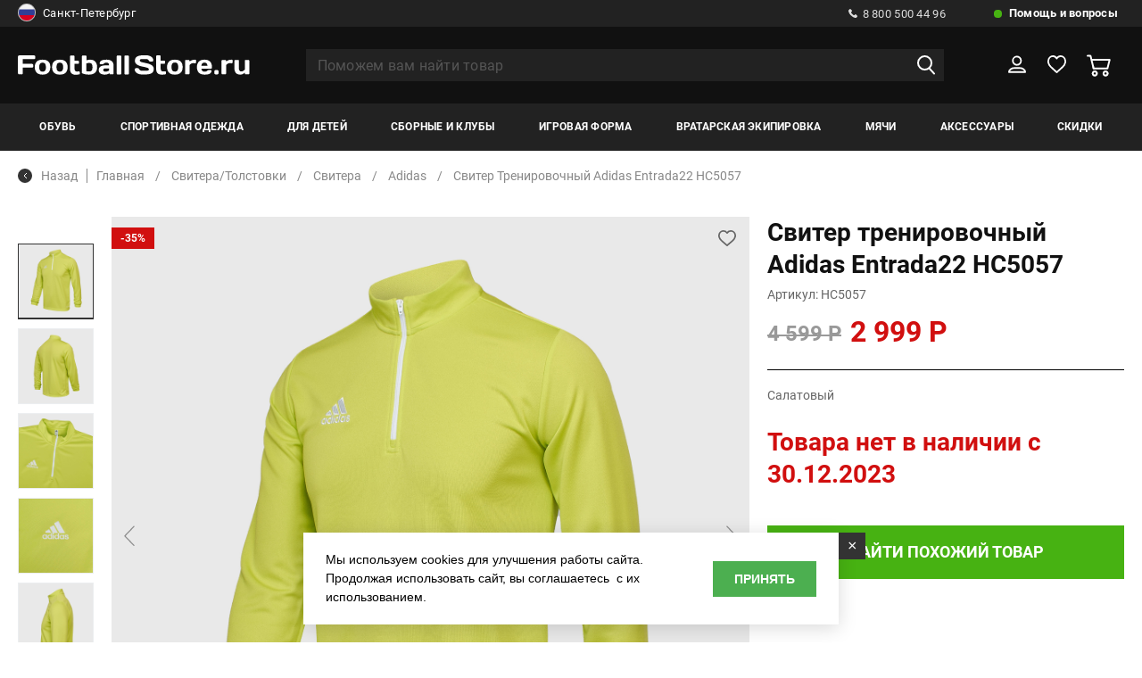

--- FILE ---
content_type: text/html; charset=UTF-8
request_url: https://www.footballstore.ru/catalog/sviter_trenirovochniy_adidas_ent22_hc5057/
body_size: 29072
content:
<!DOCTYPE HTML>
<html>
<head>
 <meta http-equiv="Content-Type" content="text/html; charset=utf-8">
<meta name="google-site-verification" content="YFij2z_1yT7Rk8FgHjcT0kDeEM-kIEl3wPSTLyT0HgI" />
<meta name="yandex-verification" content="e683689c9b092014" />
<script>(function(w,d,s,l,i){w[l]=w[l]||[];w[l].push({'gtm.start':
new Date().getTime(),event:'gtm.js'});var f=d.getElementsByTagName(s)[0],
j=d.createElement(s),dl=l!='dataLayer'?'&l='+l:'';j.async=true;j.src=
'https://www.googletagmanager.com/gtm.js?id='+i+dl;f.parentNode.insertBefore(j,f);
})(window,document,'script','dataLayer','GTM-KK6J9Q');</script>
<!-- End Google Tag Manager -->
<title>Свитер тренировочный Adidas Entrada22 HC5057 &#8212; купить; цена, фото, доставка</title>
<meta name="title" content="Свитер тренировочный Adidas Entrada22 HC5057 &#8212; купить; цена, фото, доставка">
<meta property="og:title" content="Свитер тренировочный Adidas Entrada22 HC5057 &#8212; купить; цена, фото, доставка" />
<meta name="description" content="Свитер тренировочный Adidas Ent22 HC5057 купить в магазине Footballstore.ru с доставкой по РФ, посмотреть в рубриках свитера/толстовки, свитера, adidas">
<meta property="og:description" content="Свитер тренировочный Adidas Ent22 HC5057 купить в магазине Footballstore.ru с доставкой по РФ, посмотреть в рубриках свитера/толстовки, свитера, adidas" />
<meta property="og:type" content="product" />
<meta property="og:url" content="https://www.footballstore.ru/catalog/sviter_trenirovochniy_adidas_ent22_hc5057/" />
<meta property="og:image" content="https://www.footballstore.ru/images/gal/22790/goods_22790_0.jpg" />
<meta property="og:locale" content="RU" />
<meta name="og:site_name" content="Footballstore.ru" />
<link rel="image_src" href="https://www.footballstore.ru/images/gal/22790/goods_22790_0.jpg" />
<link rel="canonical" href="https://www.footballstore.ru/catalog/sviter_trenirovochniy_adidas_ent22_hc5057/"/>
<script>
var IS_TERMINALS = 0;
var IS_POSTOMATS = 0;
var DOMAIN = '';

var googleEcMode = 0;

var IS_DEBUG = 0;
	var isUserAuth = 0;
var ALTER_HEADER_SIZE = 0;
var LISTING_IMAGES = new Array();

var FAV = new Array();

</script>



<link rel="shortcut icon" href="/favicon.ico" type="image/x-icon" />
<link rel="icon" type="image/svg+xml" href="/favicon.svg"/>
<meta name="viewport" content="width=device-width, initial-scale=1.0">
<link rel="stylesheet" href="/css/reset.css">
<link rel="stylesheet" href="//cdn.jsdelivr.net/gh/fancyapps/fancybox@3.5.7/dist/jquery.fancybox.min.css" />
<!--link rel="stylesheet" href="/css/jquery.fancybox.min.css" -->
<link rel="stylesheet" href="/css/lightgallery.min.css">
<link rel="stylesheet" href="/css/selectric.css">
<link rel="stylesheet" href="/css/slick.css">
<link rel="stylesheet" href="/css/chosen.min.css">
<link rel="stylesheet" href="/new/css/jquery-ui.css">
<link rel="stylesheet" href="/css/main.css?aa=aasds11111111">
<link rel="stylesheet" href="/css/adaptive.css?vv=221113111111">
<link rel="stylesheet" href="/css/new_style.css?aa=1111">
<!--link rel="stylesheet" href="//ajax.googleapis.com/ajax/libs/jqueryui/1.12.1/themes/base/jquery-ui.css"-->
<link rel="stylesheet" href="/css/reveal.min.css?v=7213335">
<link rel="stylesheet" href="/css/add.css?gg=aa11111111a11q21s2111111s">
<script>
var BASE_PAGE_URL = "/catalog/";
var CATALOG_URL = "/catalog/";
</script>
<script type="text/javascript">
       var rrPartnerId = "517669a10d422d0eb059e015";
       var rrApi = {};
       var rrApiOnReady = rrApiOnReady || [];
       rrApi.addToBasket = rrApi.order = rrApi.categoryView = rrApi.view =
           rrApi.recomMouseDown = rrApi.recomAddToCart = function() {};
       (function(d) {
           var ref = d.getElementsByTagName('script')[0];
           var apiJs, apiJsId = 'rrApi-jssdk';
           if (d.getElementById(apiJsId)) return;
           apiJs = d.createElement('script');
           apiJs.id = apiJsId;
           apiJs.async = true;
           apiJs.src = "//cdn.retailrocket.ru/content/javascript/tracking.js";
           ref.parentNode.insertBefore(apiJs, ref);
       }(document));
</script>
<script type="text/javascript">
var bGoods = new Array();
</script>
<script type="application/ld+json">
	{"@context":"https:\/\/schema.org\/","@type":"Product","name":"\u0421\u0432\u0438\u0442\u0435\u0440 \u0442\u0440\u0435\u043d\u0438\u0440\u043e\u0432\u043e\u0447\u043d\u044b\u0439 Adidas Entrada22 HC5057","description":"\u0421\u0432\u0438\u0442\u0435\u0440 \u0442\u0440\u0435\u043d\u0438\u0440\u043e\u0432\u043e\u0447\u043d\u044b\u0439 Adidas Ent22 HC5057 \u043a\u0443\u043f\u0438\u0442\u044c \u0432 \u043c\u0430\u0433\u0430\u0437\u0438\u043d\u0435 Footballstore.ru \u0441 \u0434\u043e\u0441\u0442\u0430\u0432\u043a\u043e\u0439 \u043f\u043e \u0420\u0424, \u043f\u043e\u0441\u043c\u043e\u0442\u0440\u0435\u0442\u044c \u0432 \u0440\u0443\u0431\u0440\u0438\u043a\u0430\u0445 \u0441\u0432\u0438\u0442\u0435\u0440\u0430\/\u0442\u043e\u043b\u0441\u0442\u043e\u0432\u043a\u0438, \u0441\u0432\u0438\u0442\u0435\u0440\u0430, adidas","sku":"HC5057","category":"\u0421\u0432\u0438\u0442\u0435\u0440\u0430","brand":"Adidas","color":"\u0421\u0430\u043b\u0430\u0442\u043e\u0432\u044b\u0439","image":["\/images\/gal\/22790\/goods_22790_0.jpg","\/images\/gal\/22790\/goods_22790_1.jpg","\/images\/gal\/22790\/goods_22790_2.jpg","\/images\/gal\/22790\/goods_22790_3.jpg","\/images\/gal\/22790\/goods_22790_4.jpg","\/images\/gal\/22790\/goods_22790_5.jpg","\/images\/gal\/22790\/goods_22790_6.jpg"],"url":"\/catalog\/sviter_trenirovochniy_adidas_ent22_hc5057\/","offers":{"@type":"Offer","price":"2999","priceCurrency":"RUB","availability":"http:\/\/schema.org\/OutOfStock"}}</script>
<script type="application/ld+json">
	{"@context":"https:\/\/schema.org\/","@type":"ImageObject","name":"\u0421\u0432\u0438\u0442\u0435\u0440 \u0442\u0440\u0435\u043d\u0438\u0440\u043e\u0432\u043e\u0447\u043d\u044b\u0439 Adidas Entrada22 HC5057","contentUrl":"\/images\/gal\/22790\/goods_22790_0.jpg"}</script>
    <script type="application/ld+json">
        {
    "@context": "https://schema.org",
    "@type": "BreadcrumbList",
    "itemListElement": [
        {
            "@type": "ListItem",
            "position": 1,
            "item": {
                "@id": "https://www.footballstore.ru/catalog/svitera_tolstovki/",
                "name": "Свитера/Толстовки"
            }
        },
        {
            "@type": "ListItem",
            "position": 2,
            "item": {
                "@id": "https://www.footballstore.ru/catalog/sportivnye-svitera/",
                "name": "Свитера"
            }
        },
        {
            "@type": "ListItem",
            "position": 3,
            "item": {
                "@id": "https://www.footballstore.ru/catalog/sportivnye-svitera/adidas/",
                "name": "Adidas"
            }
        },
        {
            "@type": "ListItem",
            "position": 4,
            "item": {
                "@id": "https://www.footballstore.ru/catalog/sviter_trenirovochniy_adidas_ent22_hc5057/",
                "name": "Свитер тренировочный Adidas Entrada22 HC5057"
            }
        }
    ]
}    </script>
</head>


<body class="">
	
	<!--div class="preloader">
		<span class="preloader--active">F</span>
		<span class='preloader--noactive'>S</span>
	</div-->
	<div class="wrapper">
		<header>
			<div class="h_top">
				<div class="container">
					<div class="h_top_wrap">
					<noindex>
						<div class="h_top_wrap_city">
														<a href="#city_modal" class="modal_link">
																	<img src="/images/rus.png" alt="">
																Санкт-Петербург								<img class="select_arrow" src="/img/select_arrow.svg" alt="img">
							</a>
														</div>
						</noindex>
						<div class="h_top_wrap_right">
							<div class="h_call">
								<a href="tel:8 800 500 44 96">
									<img src="/img/call.svg" alt="img">
									8 800 500 44 96
								</a>
							</div>
							<div class="h_help">
								<a href="/help-faq/">
									Помощь и вопросы
								</a>
								<div class="h_help_inside">
									<ul class="h_help_inside_list">
																			<li>
											<a href="/information/contacts-footballstore/">
												Телефоны и адреса											</a>
										</li>
																				<li>
											<a href="/help-faq/payments/">
												Способы оплаты											</a>
										</li>
																				<li>
											<a href="/help-faq/delivery/">
												Способы доставки											</a>
										</li>
																				<li>
											<a href="/help-faq/feedback/">
												Обратная связь											</a>
										</li>
																				<li>
											<a href="/information/optoviy-otdel-footballstore/">
												Оптовый отдел											</a>
										</li>
																				<li>
											<a href="/help-faq/faq/">
												Часто задаваемые вопросы											</a>
										</li>
																				<li>
											<a href="/help-faq/delivery_calc/">
												Расчет доставки											</a>
										</li>
																				<li>
											<a href="/help-faq/order_status/">
												Проверить статус заказа											</a>
										</li>
																				<li>
											<a href="/information/oplata-po-beznalichnomu-raschetu/">
												Как купить по безналу?											</a>
										</li>
																				<li>
											<a href="/information/garantii-magazina/">
												Гарантии											</a>
										</li>
																				<li>
											<a href="/help-faq/pgifts/">
												Подарочные сертификаты											</a>
										</li>
										
									</ul>
								</div>
							</div>
						</div>
					</div>
				</div>
			</div>
			<div class="h_middle">
				<div class="container">
					<div class="h_moddle_wrap">
						<div class="h_logo">
							<a href="/">
								<img src="/img/logo.svg" alt="img">
							</a>
						</div>
						<div class="h_search">
							<form action="/search/" method="GET" autocomplete="off">
								<input type="text" placeholder="Поможем вам найти товар" name="q" value="" autocomplete="off">
								<button><img src="/img/search.svg" alt="img"></button>
								<button class="remove_input_text">
									<img src="/img/remove_input.svg" alt="img">
								</button>
								<div class="h_search_inside" id="autocomplete_container">

								</div>
							</form>
						</div>
						<div class="h_middle_right">
							<button class="open_menu">
								<img src="/img/menu_open.svg" alt="img">
							</button>
							<a href="" class="open_seacrh">
								<img src="/img/search.svg" alt="img">
							</a>
							<div class="h_user">
								<a href="/user/" >
									<svg width="22" height="21" viewBox="0 0 22 21" fill="none" xmlns="http://www.w3.org/2000/svg"><path d="M10.7839 11.2726C13.5802 11.2726 15.847 9.07632 15.847 6.36707C15.847 3.65783 13.5802 1.46155 10.7839 1.46155C7.98756 1.46155 5.7207 3.65783 5.7207 6.36707C5.7207 9.07632 7.98756 11.2726 10.7839 11.2726Z" stroke="white" stroke-width="2" stroke-miterlimit="10" stroke-linejoin="round"/><path d="M21 19.7308H1C1 17.0751 4.10915 14.9231 7.94598 14.9231H14.054C17.8908 14.9231 21 17.0751 21 19.7308Z" stroke="white" stroke-width="2" stroke-miterlimit="10" stroke-linejoin="round"/></svg>
								</a>
																<div class="h_user_inside">
									<div class="h_user_inside_wrap">
										<span>Вы уже клиент Footballstore?</span>
										<a href="/user/?do=login" onclick="document.location=$(this).attr('href'); return false;" class="balck_but">войти</a>
										<a href="/user/?do=amnesia"  onclick="document.location=$(this).attr('href'); return false;" class="password_resave">Забыли пароль?</a>
										<span>Новый клиент?</span>
										<a href="/user/?do=register" class="balck_but" onclick="document.location=$(this).attr('href'); return false;">регистрация</a>
									</div>
								</div>
															</div>
							<div class="h_like h_like--active">
								<a href="/saved-lists/">

									<svg width="23" height="21" viewBox="0 0 23 21" fill="none" xmlns="http://www.w3.org/2000/svg"><path d="M21.9606 6.6646C21.6779 3.39959 19.2549 1 16.2666 1C14.2879 1 12.4707 2.06211 11.4207 3.71429C10.4111 2.02277 8.6747 1 6.73633 1C3.74802 1 1.32507 3.39959 1.04239 6.6646C1.00201 6.82195 0.92124 7.56936 1.20392 8.82816C1.64813 10.6377 2.65769 12.2505 4.11146 13.5487L11.4207 20L18.8511 13.5487C20.3049 12.2505 21.3145 10.6377 21.7587 8.82816C22.0817 7.56936 22.001 6.82195 21.9606 6.6646Z" stroke="white" stroke-width="2" stroke-linejoin="round"/></svg>


									<span id="fav_hdr_span"  style="display: none;"></span>

								</a>
								<div class="h_like_inside">
									<p>Сюда вы можете добавлять понравившиеся товары</p>
								</div>
							</div>
							<div class="h_basket" id="hdr_basket">
								<a href="/basket/" >
																			<svg width="27" height="25" viewBox="0 0 27 25" fill="none" xmlns="http://www.w3.org/2000/svg"><mask id="path-1-inside-1" fill="white"><path d="M21.1591 18.1024C19.3218 18.1024 17.8291 19.5695 17.8291 21.3751C17.8291 23.1808 19.3218 24.6479 21.1591 24.6479C22.9963 24.6479 24.489 23.1808 24.489 21.3751C24.489 19.5695 22.9963 18.1024 21.1591 18.1024ZM21.1591 22.6883C20.4231 22.6883 19.8281 22.0984 19.8281 21.3803C19.8281 20.6621 20.4283 20.0722 21.1591 20.0722C21.895 20.0722 22.49 20.6621 22.49 21.3803C22.49 22.0984 21.895 22.6883 21.1591 22.6883Z"/></mask><path d="M21.1591 18.1024C19.3218 18.1024 17.8291 19.5695 17.8291 21.3751C17.8291 23.1808 19.3218 24.6479 21.1591 24.6479C22.9963 24.6479 24.489 23.1808 24.489 21.3751C24.489 19.5695 22.9963 18.1024 21.1591 18.1024ZM21.1591 22.6883C20.4231 22.6883 19.8281 22.0984 19.8281 21.3803C19.8281 20.6621 20.4283 20.0722 21.1591 20.0722C21.895 20.0722 22.49 20.6621 22.49 21.3803C22.49 22.0984 21.895 22.6883 21.1591 22.6883Z" fill="white"/><path d="M21.1591 16.1024C18.2501 16.1024 15.8291 18.4324 15.8291 21.3751H19.8291C19.8291 20.7066 20.3936 20.1024 21.1591 20.1024V16.1024ZM15.8291 21.3751C15.8291 24.3179 18.2501 26.6479 21.1591 26.6479V22.6479C20.3936 22.6479 19.8291 22.0437 19.8291 21.3751H15.8291ZM21.1591 26.6479C24.068 26.6479 26.489 24.3179 26.489 21.3751H22.489C22.489 22.0437 21.9245 22.6479 21.1591 22.6479V26.6479ZM26.489 21.3751C26.489 18.4324 24.068 16.1024 21.1591 16.1024V20.1024C21.9245 20.1024 22.489 20.7066 22.489 21.3751H26.489ZM21.1591 20.6883C21.5 20.6883 21.8281 20.9664 21.8281 21.3803H17.8281C17.8281 23.2305 19.3462 24.6883 21.1591 24.6883V20.6883ZM21.8281 21.3803C21.8281 21.7992 21.5001 22.0722 21.1591 22.0722V18.0722C19.3566 18.0722 17.8281 19.525 17.8281 21.3803H21.8281ZM21.1591 22.0722C20.8181 22.0722 20.49 21.7942 20.49 21.3803H24.49C24.49 19.5301 22.9719 18.0722 21.1591 18.0722V22.0722ZM20.49 21.3803C20.49 20.9664 20.8181 20.6883 21.1591 20.6883V24.6883C22.9719 24.6883 24.49 23.2305 24.49 21.3803H20.49Z" fill="white" fill-opacity="0.6" mask="url(#path-1-inside-1)"/><path d="M26.5093 5.44751C26.3214 5.21154 26.0291 5.07304 25.7211 5.07304H6.16932L5.27158 1.36942C5.16197 0.928267 4.76008 0.615356 4.30078 0.615356H1.00212C0.448867 0.615356 0 1.05651 0 1.60025C0 2.144 0.448867 2.58515 1.00212 2.58515H3.51265L6.75911 15.9428C6.86871 16.384 7.27061 16.6969 7.72991 16.6969H23.2889C23.7482 16.6969 24.1501 16.3891 24.2597 15.9531L26.6919 6.29391C26.765 5.99638 26.7024 5.68347 26.5093 5.44751ZM22.5112 14.7271H8.52326L6.6495 7.03258H24.4476L22.5112 14.7271Z" fill="white"/><path id="path_mod" d="M7.72836 15.6966L6.83698 12.0289L7.55165 14.9637L7.7302 15.6969H7.72991L7.72889 15.6968C7.72875 15.6967 7.72857 15.6967 7.72836 15.6966Z" stroke="white" stroke-opacity="0.6" stroke-width="2"/><mask id="path-5-inside-2" fill="white"><path d="M9.06043 18.1024C7.22321 18.1024 5.73047 19.5695 5.73047 21.3751C5.73047 23.1808 7.22321 24.6479 9.06043 24.6479C10.8976 24.6479 12.3904 23.1808 12.3904 21.3751C12.3904 19.5695 10.8976 18.1024 9.06043 18.1024ZM9.06043 22.6883C8.32449 22.6883 7.72949 22.0984 7.72949 21.3803C7.72949 20.6621 8.32971 20.0722 9.06043 20.0722C9.79114 20.0722 10.3914 20.6621 10.3914 21.3803C10.3914 22.0984 9.79636 22.6883 9.06043 22.6883Z"/></mask><path d="M9.06043 18.1024C7.22321 18.1024 5.73047 19.5695 5.73047 21.3751C5.73047 23.1808 7.22321 24.6479 9.06043 24.6479C10.8976 24.6479 12.3904 23.1808 12.3904 21.3751C12.3904 19.5695 10.8976 18.1024 9.06043 18.1024ZM9.06043 22.6883C8.32449 22.6883 7.72949 22.0984 7.72949 21.3803C7.72949 20.6621 8.32971 20.0722 9.06043 20.0722C9.79114 20.0722 10.3914 20.6621 10.3914 21.3803C10.3914 22.0984 9.79636 22.6883 9.06043 22.6883Z" fill="white"/><path d="M9.06043 16.1024C6.15147 16.1024 3.73047 18.4324 3.73047 21.3751H7.73047C7.73047 20.7066 8.29495 20.1024 9.06043 20.1024V16.1024ZM3.73047 21.3751C3.73047 24.3179 6.15147 26.6479 9.06043 26.6479V22.6479C8.29495 22.6479 7.73047 22.0437 7.73047 21.3751H3.73047ZM9.06043 26.6479C11.9694 26.6479 14.3904 24.3179 14.3904 21.3751H10.3904C10.3904 22.0437 9.8259 22.6479 9.06043 22.6479V26.6479ZM14.3904 21.3751C14.3904 18.4324 11.9694 16.1024 9.06043 16.1024V20.1024C9.8259 20.1024 10.3904 20.7066 10.3904 21.3751H14.3904ZM9.06043 20.6883C9.40138 20.6883 9.72949 20.9664 9.72949 21.3803H5.72949C5.72949 23.2305 7.24761 24.6883 9.06043 24.6883V20.6883ZM9.72949 21.3803C9.72949 21.7992 9.40146 22.0722 9.06043 22.0722V18.0722C7.25797 18.0722 5.72949 19.525 5.72949 21.3803H9.72949ZM9.06043 22.0722C8.71939 22.0722 8.39136 21.7992 8.39136 21.3803H12.3914C12.3914 19.525 10.8629 18.0722 9.06043 18.0722V22.0722ZM8.39136 21.3803C8.39136 20.9664 8.71947 20.6883 9.06043 20.6883V24.6883C10.8732 24.6883 12.3914 23.2305 12.3914 21.3803H8.39136Z" fill="white" fill-opacity="0.6" mask="url(#path-5-inside-2)"/></svg>
										<!-- <span>1</span> -->
									 								</a>
																							</div>
						</div>
					</div>
				</div>
			</div>
			<div class="h_bottom">
				<div class="container">
					<div class="h_bottom_wrap">
						<button class="close_mob_menu">
							<img src="/img/close.svg" alt="img">
						</button>

						<nav class="h_nav">
							<span class="menu_name">меню</span>
							<ul class="h_nav_list">
																<li class="">
									<a href="/catalog/butsi/">Обувь</a>
																		<div class="h_nav_list_inside">
										<span class="menu_name"><img src="/img/arrow_prev.svg" alt="img">Обувь</span>
										<button class="close_mob_second_menu">
											<img src="/img/close.svg" alt="img">
										</button>
							
										<div class="container">
											<div class="h_nav_list_inside_wrap">
																																	
														<div class="h_nav_list_inside_item m_lvl23_menu">
															<span data-href="/catalog/igrovie_butsi/" onclick="linkGo(this);return false;" class="m_lvl23_menu_link">Бутсы</span><!-- mb --> 														</div>
													
																																		
														<div class="h_nav_list_inside_item m_lvl23_menu">
															<span data-href="/catalog/shipovki/" onclick="linkGo(this);return false;" class="m_lvl23_menu_link">Шиповки</span><!-- mb --> 														</div>
													
																																		
														<div class="h_nav_list_inside_item m_lvl23_menu">
															<span data-href="/catalog/obuv_dlya_zala/" onclick="linkGo(this);return false;" class="m_lvl23_menu_link">Футзалки</span><!-- mb --> 														</div>
													
																																		
														<div class="h_nav_list_inside_item m_lvl23_menu">
															<span data-href="/catalog/sportivnyye-krossovki-dlya-vzroslykh/" onclick="linkGo(this);return false;" class="m_lvl23_menu_link">Кроссовки</span><!-- mb --> 														</div>
													
																																		
														<div class="h_nav_list_inside_item m_lvl23_menu">
															<span data-href="/catalog/slantsi_i_shlepki/" onclick="linkGo(this);return false;" class="m_lvl23_menu_link">Сланцы</span><!-- mb --> 														</div>
													
																																		
														<div class="h_nav_list_inside_item m_lvl23_menu">
															<span data-href="/catalog/aksessuari_dlya_obuvi/" onclick="linkGo(this);return false;" class="m_lvl23_menu_link">Аксессуары</span><!-- mb --> 														</div>
													
																								
																						<div class="h_nav_list_inside_item">
														<span data-url="/catalog/butsi/" class="see_all_menu">Смотреть все</span>
												</div>
											
												
														<div class="h_nav_list_inside_item">
															<span>ТИП ОБУВИ</span>
															<div class="h_nav_list_inside_item_wrap"><!-- 2 -->
																<span class="menu_name"><img src="/img/arrow_prev.svg" alt="img"><span>ТИП ОБУВИ</span></span>
																<ul class="h_nav_list_inside_list">
																																	<li>
																		<a href="/catalog/sportivnyye-krossovki-dlya-vzroslykh/">
																			Кроссовки <!-- d -->
																		</a>
																	</li>
																																	<li>
																		<a href="/catalog/aksessuari_dlya_obuvi/">
																			Аксессуары <!-- d -->
																		</a>
																	</li>
																																	<li>
																		<a href="/catalog/igrovie_butsi/">
																			Игровые бутсы <!-- d -->
																		</a>
																	</li>
																																	<li>
																		<a href="/catalog/obuv_dlya_zala/">
																			Обувь для зала <!-- d -->
																		</a>
																	</li>
																																	<li>
																		<a href="/catalog/shipovki/">
																			Шиповки <!-- d -->
																		</a>
																	</li>
																																	<li>
																		<a href="/catalog/slantsi_i_shlepki/">
																			Сланцы <!-- d -->
																		</a>
																	</li>
																	
																	
																</ul>
																															</div>
														</div>
													
												

											
												
														<div class="h_nav_list_inside_item">
															<span>Размерность</span>
															<div class="h_nav_list_inside_item_wrap"><!-- 2 -->
																<span class="menu_name"><img src="/img/arrow_prev.svg" alt="img"><span>Размерность</span></span>
																<ul class="h_nav_list_inside_list">
																																	<li>
																		<a href="/catalog/butsi/?br=1&opts[46][]=29">
																			Детская <!-- d -->
																		</a>
																	</li>
																																	<li>
																		<a href="/catalog/butsi/?br=1&opts[46][]=124">
																			Взрослая <!-- d -->
																		</a>
																	</li>
																																	<li>
																		<a href="/catalog/butsi/?br=1&opts[46][]=8">
																			Мужской <!-- d -->
																		</a>
																	</li>
																	
																	
																</ul>
																															</div>
														</div>
													
												

											
												
														<div class="h_nav_list_inside_item">
															<span>БРЕНД</span>
															<div class="h_nav_list_inside_item_wrap"><!-- 2 -->
																<span class="menu_name"><img src="/img/arrow_prev.svg" alt="img"><span>БРЕНД</span></span>
																<ul class="h_nav_list_inside_list">
																																	<li>
																		<a href="/catalog/butsi/adidas/">
																			Adidas <!-- d -->
																		</a>
																	</li>
																																	<li>
																		<a href="/catalog/butsi/munich/">
																			Munich <!-- d -->
																		</a>
																	</li>
																																	<li>
																		<a href="/catalog/butsi/mad_guy/ ">
																			Mad Guy <!-- d -->
																		</a>
																	</li>
																																	<li>
																		<a href="/catalog/butsi/umbro/">
																			Umbro <!-- d -->
																		</a>
																	</li>
																																	<li>
																		<a href="/catalog/butsi/fn/ ">
																			FN <!-- d -->
																		</a>
																	</li>
																																	<li>
																		<a href="/catalog/butsi/demix/">
																			Demix <!-- d -->
																		</a>
																	</li>
																																	<li>
																		<a href="/catalog/butsi/feet_n_fit/ ">
																			Feet-n-Fit <!-- d -->
																		</a>
																	</li>
																																	<li>
																		<a href="/catalog/butsi/jogel/">
																			Jogel <!-- d -->
																		</a>
																	</li>
																																	<li>
																		<a href="/catalog/butsi/nike/">
																			Nike <!-- d -->
																		</a>
																	</li>
																																	<li>
																		<a href="/catalog/butsi/puma/  ">
																			Puma <!-- d -->
																		</a>
																	</li>
																																	<li>
																		<a href="/catalog/butsi/joma/  ">
																			Joma <!-- d -->
																		</a>
																	</li>
																																	<li>
																		<a href="/catalog/butsi/kelme/">
																			Kelme <!-- d -->
																		</a>
																	</li>
																																	<li>
																		<a href="/catalog/butsi/anta/">
																			Anta <!-- d -->
																		</a>
																	</li>
																																	<li>
																		<a href="/catalog/butsi/kappa/ ">
																			Kappa <!-- d -->
																		</a>
																	</li>
																																	<li>
																		<a href="/catalog/butsi/fila/ ">
																			Fila <!-- d -->
																		</a>
																	</li>
																	
																	
																</ul>
																															</div>
														</div>
													
												

											
												
														<div class="h_nav_list_inside_item">
															<span>Назначение покрытия</span>
															<div class="h_nav_list_inside_item_wrap"><!-- 2 -->
																<span class="menu_name"><img src="/img/arrow_prev.svg" alt="img"><span>Назначение покрытия</span></span>
																<ul class="h_nav_list_inside_list">
																																	<li>
																		<a href="/catalog/butsi/?br=1&filter[covers][]=">
																			Искусственное покрытие/Грунт <!-- d -->
																		</a>
																	</li>
																																	<li>
																		<a href="/catalog/butsi/?br=1&filter[covers][]=12">
																			Натуральное покрытие (FG) <!-- d -->
																		</a>
																	</li>
																																	<li>
																		<a href="/catalog/butsi/?br=1&filter[covers][]=14">
																			Искусственное покрытие (AG или TF) <!-- d -->
																		</a>
																	</li>
																																	<li>
																		<a href="/catalog/butsi/?br=1&filter[covers][]=15">
																			Зал (IC) <!-- d -->
																		</a>
																	</li>
																	
																	
																</ul>
																																	<a style='padding-left:0px' class='menu_img' href="https://www.footballstore.ru/catalog/butsi/adidas/"><img class="t1" src="/images/banner_2026.webp" alt=""></a>																															</div>
														</div>
													
												

																							
											</div>
										</div>
										
									</div>
																	</li>
								<li class="">
									<a href="/catalog/trenirovochnaya_forma/">Спортивная одежда</a>
																		<div class="h_nav_list_inside">
										<span class="menu_name"><img src="/img/arrow_prev.svg" alt="img">Спортивная одежда</span>
										<button class="close_mob_second_menu">
											<img src="/img/close.svg" alt="img">
										</button>
							
										<div class="container">
											<div class="h_nav_list_inside_wrap">
																																	
														<div class="h_nav_list_inside_item m_lvl23_menu">
																															<span>Футболки</span><!-- 1 -->
																<div class="h_nav_list_inside_item_wrap">
																	
																	<span class="menu_name"><img src="/img/arrow_prev.svg" alt="img"><span>Футболки</span></span>
																																			<ul class="h_nav_list_inside_list">
																			<li>
																				<a href="/catalog/futbolki/">Смотреть все</a>
																			</li>
																																							<li>
																					<a href="/catalog/sportivnie/">
																						Спортивные																					</a>
																				</li>
																																							<li>
																					<a href="/catalog/povsednevnie/">
																						Повседневные																					</a>
																				</li>
																																						
																		</ul>
																																			
																</div>
																													</div>
													
																																		
														<div class="h_nav_list_inside_item m_lvl23_menu">
																															<span>Шорты</span><!-- 1 -->
																<div class="h_nav_list_inside_item_wrap">
																	
																	<span class="menu_name"><img src="/img/arrow_prev.svg" alt="img"><span>Шорты</span></span>
																																			<ul class="h_nav_list_inside_list">
																			<li>
																				<a href="/catalog/sportivnyye-shorty-dlya-trenirovok/">Смотреть все</a>
																			</li>
																																							<li>
																					<a href="/catalog/sportivnie-shorti/">
																						Спортивные																					</a>
																				</li>
																																							<li>
																					<a href="/catalog/povsednevnie-shorti/">
																						Повседневные																					</a>
																				</li>
																																						
																		</ul>
																																			
																</div>
																													</div>
													
																																		
														<div class="h_nav_list_inside_item m_lvl23_menu">
																															<span>Куртки/Пуховики</span><!-- 1 -->
																<div class="h_nav_list_inside_item_wrap">
																	
																	<span class="menu_name"><img src="/img/arrow_prev.svg" alt="img"><span>Куртки/Пуховики</span></span>
																																			<ul class="h_nav_list_inside_list">
																			<li>
																				<a href="/catalog/kurtki_puhoviki/">Смотреть все</a>
																			</li>
																																							<li>
																					<a href="/catalog/zhileti/">
																						Жилеты																					</a>
																				</li>
																																							<li>
																					<a href="/catalog/kurtki/">
																						Куртки																					</a>
																				</li>
																																							<li>
																					<a href="/catalog/vetrovki/">
																						Ветровки																					</a>
																				</li>
																																							<li>
																					<a href="/catalog/puhoviki/">
																						Пуховики																					</a>
																				</li>
																																						
																		</ul>
																																			
																</div>
																													</div>
													
																																		
														<div class="h_nav_list_inside_item m_lvl23_menu">
																															<span>Свитера/Толстовки</span><!-- 1 -->
																<div class="h_nav_list_inside_item_wrap">
																	
																	<span class="menu_name"><img src="/img/arrow_prev.svg" alt="img"><span>Свитера/Толстовки</span></span>
																																			<ul class="h_nav_list_inside_list">
																			<li>
																				<a href="/catalog/svitera_tolstovki/">Смотреть все</a>
																			</li>
																																							<li>
																					<a href="/catalog/olimpiyki/">
																						Олимпийки																					</a>
																				</li>
																																							<li>
																					<a href="/catalog/tolstovki_kapyushonom/">
																						Толстовки с капюшоном																					</a>
																				</li>
																																							<li>
																					<a href="/catalog/sportivnye-svitera/">
																						Свитера																					</a>
																				</li>
																																							<li>
																					<a href="/catalog/svitshoti/">
																						Свитшоты																					</a>
																				</li>
																																						
																		</ul>
																																			
																</div>
																													</div>
													
																																		
														<div class="h_nav_list_inside_item m_lvl23_menu">
															<span data-href="/catalog/bryuki/" onclick="linkGo(this);return false;" class="m_lvl23_menu_link">Брюки</span><!-- mb --> 														</div>
													
																																		
														<div class="h_nav_list_inside_item m_lvl23_menu">
															<span data-href="/catalog/kostyumi/" onclick="linkGo(this);return false;" class="m_lvl23_menu_link">Костюмы</span><!-- mb --> 														</div>
													
																																		
														<div class="h_nav_list_inside_item m_lvl23_menu">
															<span data-href="/catalog/manishki/" onclick="linkGo(this);return false;" class="m_lvl23_menu_link">Манишки</span><!-- mb --> 														</div>
													
																																		
														<div class="h_nav_list_inside_item m_lvl23_menu">
															<span data-href="/catalog/polo/" onclick="linkGo(this);return false;" class="m_lvl23_menu_link">Поло</span><!-- mb --> 														</div>
													
																																		
														<div class="h_nav_list_inside_item m_lvl23_menu">
																															<span>Белье</span><!-- 1 -->
																<div class="h_nav_list_inside_item_wrap">
																	
																	<span class="menu_name"><img src="/img/arrow_prev.svg" alt="img"><span>Белье</span></span>
																																			<ul class="h_nav_list_inside_list">
																			<li>
																				<a href="/catalog/bele/">Смотреть все</a>
																			</li>
																																							<li>
																					<a href="/catalog/muzhskoe-termobele-futbolki/">
																						Футболки																					</a>
																				</li>
																																							<li>
																					<a href="/catalog/muzhskie-taytsy-i-losiny-dlya-sporta/">
																						Тайтсы или лосины																					</a>
																				</li>
																																							<li>
																					<a href="/catalog/muzhskoe-termobele-shorty/">
																						Шорты																					</a>
																				</li>
																																							<li>
																					<a href="/catalog/komplekt-termobelya-dlya-muzhchin-zhenschin-i-detey/">
																						Комплекты																					</a>
																				</li>
																																						
																		</ul>
																																			
																</div>
																													</div>
													
																																		
														<div class="h_nav_list_inside_item m_lvl23_menu">
															<span data-href="/catalog/trenirovochnye-sportivnye-mayki/" onclick="linkGo(this);return false;" class="m_lvl23_menu_link">Майки</span><!-- mb --> 														</div>
													
																								
																						<div class="h_nav_list_inside_item">
														<span data-url="/catalog/trenirovochnaya_forma/" class="see_all_menu">Смотреть все</span>
												</div>
											
												
														<div class="h_nav_list_inside_item">
															<span>Раздел</span>
															<div class="h_nav_list_inside_item_wrap"><!-- 2 -->
																<span class="menu_name"><img src="/img/arrow_prev.svg" alt="img"><span>Раздел</span></span>
																<ul class="h_nav_list_inside_list">
																																	<li>
																		<a href="/catalog/sportivnyye-shorty-dlya-trenirovok/">
																			Шорты <!-- d -->
																		</a>
																	</li>
																																	<li>
																		<a href="/catalog/bele/">
																			Белье <!-- d -->
																		</a>
																	</li>
																																	<li>
																		<a href="/catalog/bryuki/">
																			Брюки <!-- d -->
																		</a>
																	</li>
																																	<li>
																		<a href="/catalog/kostyumi/">
																			Костюмы <!-- d -->
																		</a>
																	</li>
																																	<li>
																		<a href="/catalog/futbolki/">
																			Футболки <!-- d -->
																		</a>
																	</li>
																																	<li>
																		<a href="/catalog/manishki/">
																			Манишки <!-- d -->
																		</a>
																	</li>
																																	<li>
																		<a href="/catalog/svitera_tolstovki/">
																			Свитера/Толстовки <!-- d -->
																		</a>
																	</li>
																																	<li>
																		<a href="/catalog/polo/">
																			Поло <!-- d -->
																		</a>
																	</li>
																																	<li>
																		<a href="/catalog/trenirovochnye-sportivnye-mayki/">
																			Майки <!-- d -->
																		</a>
																	</li>
																																	<li>
																		<a href="/catalog/kurtki_puhoviki/">
																			Куртки/Пуховики <!-- d -->
																		</a>
																	</li>
																	
																	
																</ul>
																															</div>
														</div>
													
												

											
												
														<div class="h_nav_list_inside_item">
															<span>Бренд</span>
															<div class="h_nav_list_inside_item_wrap"><!-- 2 -->
																<span class="menu_name"><img src="/img/arrow_prev.svg" alt="img"><span>Бренд</span></span>
																<ul class="h_nav_list_inside_list">
																																	<li>
																		<a href="/catalog/trenirovochnaya_forma/demix/">
																			Demix <!-- d -->
																		</a>
																	</li>
																																	<li>
																		<a href="/catalog/trenirovochnaya_forma/adidas/">
																			Adidas <!-- d -->
																		</a>
																	</li>
																																	<li>
																		<a href="/catalog/trenirovochnaya_forma/nike/">
																			Nike <!-- d -->
																		</a>
																	</li>
																																	<li>
																		<a href="/catalog/trenirovochnaya_forma/puma/ ">
																			Puma <!-- d -->
																		</a>
																	</li>
																																	<li>
																		<a href="/catalog/trenirovochnaya_forma/under_armour/ ">
																			Under Armour <!-- d -->
																		</a>
																	</li>
																																	<li>
																		<a href="/catalog/trenirovochnaya_forma/silver_pinquin/ ">
																			Silver Pinquin <!-- d -->
																		</a>
																	</li>
																																	<li>
																		<a href="/catalog/trenirovochnaya_forma/patrick/ ">
																			Patrick <!-- d -->
																		</a>
																	</li>
																																	<li>
																		<a href="/catalog/trenirovochnaya_forma/umbro/">
																			Umbro <!-- d -->
																		</a>
																	</li>
																																	<li>
																		<a href="/catalog/trenirovochnaya_forma/nichego_obychnogo/">
																			Ничего обычного <!-- d -->
																		</a>
																	</li>
																																	<li>
																		<a href="/catalog/trenirovochnaya_forma/chisto_piter/ ">
																			Чисто Питер <!-- d -->
																		</a>
																	</li>
																																	<li>
																		<a href="/catalog/trenirovochnaya_forma/jogel/ ">
																			Jogel <!-- d -->
																		</a>
																	</li>
																																	<li>
																		<a href="/catalog/trenirovochnaya_forma/footballstore/">
																			Footballstore.ru <!-- d -->
																		</a>
																	</li>
																																	<li>
																		<a href="/catalog/trenirovochnaya_forma/?br=1&brands[]=92">
																			Primera <!-- d -->
																		</a>
																	</li>
																																	<li>
																		<a href="/catalog/trenirovochnaya_forma/kelme/">
																			Kelme <!-- d -->
																		</a>
																	</li>
																																	<li>
																		<a href="/catalog/trenirovochnaya_forma/?br=1&brands[]=22">
																			Атрибутика <!-- d -->
																		</a>
																	</li>
																																	<li>
																		<a href="/catalog/trenirovochnaya_forma/anta/">
																			Anta <!-- d -->
																		</a>
																	</li>
																																	<li>
																		<a href="/catalog/trenirovochnaya_forma/kappa/">
																			Kappa <!-- d -->
																		</a>
																	</li>
																																	<li>
																		<a href="/catalog/trenirovochnaya_forma/fs/">
																			FS <!-- d -->
																		</a>
																	</li>
																																	<li>
																		<a href="/catalog/trenirovochnaya_forma/li_ning/ ">
																			Li-Ning <!-- d -->
																		</a>
																	</li>
																	
																	
																</ul>
																															</div>
														</div>
													
												

											
												
														<div class="h_nav_list_inside_item">
															<span>Пол</span>
															<div class="h_nav_list_inside_item_wrap"><!-- 2 -->
																<span class="menu_name"><img src="/img/arrow_prev.svg" alt="img"><span>Пол</span></span>
																<ul class="h_nav_list_inside_list">
																																	<li>
																		<a href="/catalog/trenirovochnaya_forma/?br=1&opts[46][]=8">
																			Мужской <!-- d -->
																		</a>
																	</li>
																																	<li>
																		<a href="/catalog/trenirovochnaya_forma/?br=1&opts[46][]=29">
																			Детский <!-- d -->
																		</a>
																	</li>
																																	<li>
																		<a href="/catalog/trenirovochnaya_forma/?br=1&opts[46][]=124">
																			Взрослый <!-- d -->
																		</a>
																	</li>
																																	<li>
																		<a href="/catalog/trenirovochnaya_forma/?br=1&opts[46][]=328">
																			Женский <!-- d -->
																		</a>
																	</li>
																	
																	
																</ul>
																															</div>
														</div>
													
												

																							
											</div>
										</div>
										
									</div>
																	</li>
								<li class="">
									<a href="/catalog/dlya_detey/">Для&nbsp;детей</a>
																		<div class="h_nav_list_inside">
										<span class="menu_name"><img src="/img/arrow_prev.svg" alt="img">Для&nbsp;детей</span>
										<button class="close_mob_second_menu">
											<img src="/img/close.svg" alt="img">
										</button>
							
										<div class="container">
											<div class="h_nav_list_inside_wrap">
																																	
														<div class="h_nav_list_inside_item m_lvl23_menu">
																															<span>Детская обувь</span><!-- 1 -->
																<div class="h_nav_list_inside_item_wrap">
																	
																	<span class="menu_name"><img src="/img/arrow_prev.svg" alt="img"><span>Детская обувь</span></span>
																																			<ul class="h_nav_list_inside_list">
																			<li>
																				<a href="/catalog/butsi2/">Смотреть все</a>
																			</li>
																																							<li>
																					<a href="/catalog/detskie-shipovki/">
																						Шиповки																					</a>
																				</li>
																																							<li>
																					<a href="/catalog/detskie-futzalki/">
																						Футзалки																					</a>
																				</li>
																																							<li>
																					<a href="/catalog/detskie-butsy/">
																						Бутсы																					</a>
																				</li>
																																							<li>
																					<a href="/catalog/sportivnyye-krossovki-dlya-detey/">
																						Кроссовки																					</a>
																				</li>
																																						
																		</ul>
																																			
																</div>
																													</div>
													
																																		
														<div class="h_nav_list_inside_item m_lvl23_menu">
																															<span>Игровая форма</span><!-- 1 -->
																<div class="h_nav_list_inside_item_wrap">
																	
																	<span class="menu_name"><img src="/img/arrow_prev.svg" alt="img"><span>Игровая форма</span></span>
																																			<ul class="h_nav_list_inside_list">
																			<li>
																				<a href="/catalog/igrovaya_forma2/">Смотреть все</a>
																			</li>
																																							<li>
																					<a href="/catalog/detskie-futbolki/">
																						Футболки																					</a>
																				</li>
																																							<li>
																					<a href="/catalog/detskie-shorty/">
																						Шорты																					</a>
																				</li>
																																							<li>
																					<a href="/catalog/detskie-getry/">
																						Гетры																					</a>
																				</li>
																																						
																		</ul>
																																			
																</div>
																													</div>
													
																																		
														<div class="h_nav_list_inside_item m_lvl23_menu">
																															<span>Спортивная одежда</span><!-- 1 -->
																<div class="h_nav_list_inside_item_wrap">
																	
																	<span class="menu_name"><img src="/img/arrow_prev.svg" alt="img"><span>Спортивная одежда</span></span>
																																			<ul class="h_nav_list_inside_list">
																			<li>
																				<a href="/catalog/trenirovochnaya_forma2/">Смотреть все</a>
																			</li>
																																							<li>
																					<a href="/catalog/termobele-dlya-detey/">
																						Термобелье																					</a>
																				</li>
																																							<li>
																					<a href="/catalog/olimpiyki2/">
																						Олимпийки																					</a>
																				</li>
																																							<li>
																					<a href="/catalog/detskie-sportivnye-futbolki/">
																						Футболки																					</a>
																				</li>
																																							<li>
																					<a href="/catalog/detskie-polo/">
																						Поло																					</a>
																				</li>
																																							<li>
																					<a href="/catalog/detskie-olimpiyki-i-vetrovki/">
																						Ветровки																					</a>
																				</li>
																																							<li>
																					<a href="/catalog/sportivnye-bryuki-dlya-detey/">
																						Брюки																					</a>
																				</li>
																																							<li>
																					<a href="/catalog/kurtki-pukhoviki-zhilety-dlya-detey/">
																						Куртки/Пуховики/Жилеты																					</a>
																				</li>
																																							<li>
																					<a href="/catalog/detskie-tolstovki-i-svitshoty/">
																						Толстовки																					</a>
																				</li>
																																							<li>
																					<a href="/catalog/detskie-sportivnye-shorty/">
																						Шорты																					</a>
																				</li>
																																							<li>
																					<a href="/catalog/detskie-sportivnye-svitera/">
																						Свитера																					</a>
																				</li>
																																							<li>
																					<a href="/catalog/detskie-manishki/">
																						Манишки																					</a>
																				</li>
																																							<li>
																					<a href="/catalog/detskie-sportivnye-kostyumy/">
																						Костюмы																					</a>
																				</li>
																																						
																		</ul>
																																			
																</div>
																													</div>
													
																																		
														<div class="h_nav_list_inside_item m_lvl23_menu">
															<span data-href="/catalog/komplekti-detskoi-formi/" onclick="linkGo(this);return false;" class="m_lvl23_menu_link">Комплекты формы</span><!-- mb --> 														</div>
													
																																		
														<div class="h_nav_list_inside_item m_lvl23_menu">
																															<span>Клубная продукция</span><!-- 1 -->
																<div class="h_nav_list_inside_item_wrap">
																	
																	<span class="menu_name"><img src="/img/arrow_prev.svg" alt="img"><span>Клубная продукция</span></span>
																																			<ul class="h_nav_list_inside_list">
																			<li>
																				<a href="/catalog/klubnaya_produktsiya2/">Смотреть все</a>
																			</li>
																																							<li>
																					<a href="/catalog/detskaya-ekipirovka-barselony/">
																						Barcelona																					</a>
																				</li>
																																							<li>
																					<a href="/catalog/detskaya_forma_milan/">
																						Milan																					</a>
																				</li>
																																							<li>
																					<a href="/catalog/forma-i-odezhda-pszh-dlya-detey/">
																						PSG																					</a>
																				</li>
																																							<li>
																					<a href="/catalog/detskaya-forma-i-odezhda-reala/">
																						Real Madrid																					</a>
																				</li>
																																							<li>
																					<a href="/catalog/forma-i-odezhda-dlya-detey-sbornoy-rossii/">
																						Сборная России																					</a>
																				</li>
																																							<li>
																					<a href="/catalog/detskaya-odezhda-i-forma-zenit/">
																						Zenit																					</a>
																				</li>
																																							<li>
																					<a href="/catalog/forma-i-odezhda-dlya-detey-liverpulya/">
																						Liverpool																					</a>
																				</li>
																																							<li>
																					<a href="/catalog/detskaya-forma-juventusa/">
																						Juventus																					</a>
																				</li>
																																							<li>
																					<a href="/catalog/detskaya-forma-bayern/">
																						Bayern																					</a>
																				</li>
																																							<li>
																					<a href="/catalog/forma-i-odezhda-chelsi-dlya-detey/">
																						Chelsea																					</a>
																				</li>
																																							<li>
																					<a href="/catalog/forma-i-odezhda-manchester-yunayted-dlya-detey/">
																						Manchester United																					</a>
																				</li>
																																							<li>
																					<a href="/catalog/detskaya-forma-i-odezhda-arsenal-london/">
																						Arsenal																					</a>
																				</li>
																																							<li>
																					<a href="/catalog/detskaya-forma-i-futbolki-sbornoy-england/">
																						Сборная Англии																					</a>
																				</li>
																																							<li>
																					<a href="/catalog/detskaya-forma-i-odezhda-mancity/">
																						Manchester City																					</a>
																				</li>
																																							<li>
																					<a href="/catalog/detskaya-forma-sbornoy-france/">
																						Сборная Франции																					</a>
																				</li>
																																						
																		</ul>
																																			
																</div>
																													</div>
													
																																		
														<div class="h_nav_list_inside_item m_lvl23_menu">
																															<span>Вратарская экипировка</span><!-- 1 -->
																<div class="h_nav_list_inside_item_wrap">
																	
																	<span class="menu_name"><img src="/img/arrow_prev.svg" alt="img"><span>Вратарская экипировка</span></span>
																																			<ul class="h_nav_list_inside_list">
																			<li>
																				<a href="/catalog/detskaya-vratarskaya-ekipirovka/">Смотреть все</a>
																			</li>
																																							<li>
																					<a href="/catalog/detskie-vratarskie-bryuki_shorti/">
																						Брюки и шорты																					</a>
																				</li>
																																							<li>
																					<a href="/catalog/vratarskie_perchatki/">
																						Вратарские перчатки																					</a>
																				</li>
																																							<li>
																					<a href="/catalog/detskie-vratarskie_svitera/">
																						Вратарские свитера																					</a>
																				</li>
																																						
																		</ul>
																																			
																</div>
																													</div>
													
																																		
														<div class="h_nav_list_inside_item m_lvl23_menu">
																															<span>Аксессуары</span><!-- 1 -->
																<div class="h_nav_list_inside_item_wrap">
																	
																	<span class="menu_name"><img src="/img/arrow_prev.svg" alt="img"><span>Аксессуары</span></span>
																																			<ul class="h_nav_list_inside_list">
																			<li>
																				<a href="/catalog/aksessuari-dlya-detey/">Смотреть все</a>
																			</li>
																																							<li>
																					<a href="/catalog/detskie-shchitki/">
																						Щитки																					</a>
																				</li>
																																							<li>
																					<a href="/catalog/detskie_sumki_ryukzaki/">
																						Сумки/Рюкзаки																					</a>
																				</li>
																																							<li>
																					<a href="/catalog/detskie-beysbolki-shapki-povyazki-na-golovu/">
																						Головные уборы																					</a>
																				</li>
																																						
																		</ul>
																																			
																</div>
																													</div>
													
																								
																						<div class="h_nav_list_inside_item">
														<span data-url="/catalog/dlya_detey/" class="see_all_menu">Смотреть все</span>
												</div>
											
												
														<div class="h_nav_list_inside_item">
															<span>Категория</span>
															<div class="h_nav_list_inside_item_wrap"><!-- 2 -->
																<span class="menu_name"><img src="/img/arrow_prev.svg" alt="img"><span>Категория</span></span>
																<ul class="h_nav_list_inside_list">
																																	<li>
																		<a href="/catalog/butsi2/">
																			Футбольная обувь <!-- d -->
																		</a>
																	</li>
																																	<li>
																		<a href="/catalog/klubnaya_produktsiya2/">
																			Клубная продукция <!-- d -->
																		</a>
																	</li>
																																	<li>
																		<a href="/catalog/trenirovochnaya_forma2/">
																			Спортивная одежда <!-- d -->
																		</a>
																	</li>
																																	<li>
																		<a href="/catalog/aksessuari-dlya-detey/">
																			Аксессуары <!-- d -->
																		</a>
																	</li>
																																	<li>
																		<a href="/catalog/detskaya-vratarskaya-ekipirovka/">
																			Для вратарей <!-- d -->
																		</a>
																	</li>
																																	<li>
																		<a href="/catalog/igrovaya_forma2/">
																			Игровая форма <!-- d -->
																		</a>
																	</li>
																																	<li>
																		<a href="/catalog/komplekti-detskoi-formi/">
																			Комплекты формы <!-- d -->
																		</a>
																	</li>
																	
																	
																</ul>
																															</div>
														</div>
													
												

											
												
														<div class="h_nav_list_inside_item">
															<span>Назначение покрытия бутс</span>
															<div class="h_nav_list_inside_item_wrap"><!-- 2 -->
																<span class="menu_name"><img src="/img/arrow_prev.svg" alt="img"><span>Назначение покрытия бутс</span></span>
																<ul class="h_nav_list_inside_list">
																																	<li>
																		<a href="/catalog/dlya_detey/?br=1&filter[covers][]=12">
																			Натуральное покрытие (FG) <!-- d -->
																		</a>
																	</li>
																																	<li>
																		<a href="/catalog/dlya_detey/?br=1&filter[covers][]=14">
																			Искусственное покрытие (AG или TF) <!-- d -->
																		</a>
																	</li>
																																	<li>
																		<a href="/catalog/dlya_detey/?br=1&filter[covers][]=15">
																			Зал (IC) <!-- d -->
																		</a>
																	</li>
																	
																	
																</ul>
																															</div>
														</div>
													
												

											
												
														<div class="h_nav_list_inside_item">
															<span>Бренд</span>
															<div class="h_nav_list_inside_item_wrap"><!-- 2 -->
																<span class="menu_name"><img src="/img/arrow_prev.svg" alt="img"><span>Бренд</span></span>
																<ul class="h_nav_list_inside_list">
																																	<li>
																		<a href="/catalog/dlya_detey/fortis/ ">
																			Fortis <!-- d -->
																		</a>
																	</li>
																																	<li>
																		<a href="/catalog/dlya_detey/erke/ ">
																			Erke <!-- d -->
																		</a>
																	</li>
																																	<li>
																		<a href="/catalog/dlya_detey/uhlsport/ ">
																			UHLSport <!-- d -->
																		</a>
																	</li>
																																	<li>
																		<a href="/catalog/dlya_detey/kappa/ ">
																			Kappa <!-- d -->
																		</a>
																	</li>
																																	<li>
																		<a href="/catalog/dlya_detey/munich/ ">
																			Munich <!-- d -->
																		</a>
																	</li>
																																	<li>
																		<a href="/catalog/dlya_detey/jogel/ ">
																			Jogel <!-- d -->
																		</a>
																	</li>
																																	<li>
																		<a href="/catalog/dlya_detey/puma/ ">
																			Puma <!-- d -->
																		</a>
																	</li>
																																	<li>
																		<a href="/catalog/dlya_detey/umbro/ ">
																			Umbro <!-- d -->
																		</a>
																	</li>
																																	<li>
																		<a href="/catalog/dlya_detey/adidas/">
																			Adidas <!-- d -->
																		</a>
																	</li>
																																	<li>
																		<a href="/catalog/dlya_detey/?br=1&brands[]=80">
																			Li-Ning <!-- d -->
																		</a>
																	</li>
																																	<li>
																		<a href="/catalog/dlya_detey/kelme/ ">
																			Kelme <!-- d -->
																		</a>
																	</li>
																																	<li>
																		<a href="/catalog/dlya_detey/?br=1&brands[]=97">
																			Centurion <!-- d -->
																		</a>
																	</li>
																																	<li>
																		<a href="/catalog/dlya_detey/nike/ ">
																			Nike <!-- d -->
																		</a>
																	</li>
																																	<li>
																		<a href="/catalog/dlya_detey/joma/ ">
																			Joma <!-- d -->
																		</a>
																	</li>
																																	<li>
																		<a href="/catalog/dlya_detey/?br=1&brands[]=42">
																			Остальные <!-- d -->
																		</a>
																	</li>
																																	<li>
																		<a href="/catalog/dlya_detey/alphakeepers/ ">
																			AlphaKeepers <!-- d -->
																		</a>
																	</li>
																																	<li>
																		<a href="/catalog/dlya_detey/silver_pinquin/ ">
																			Silver Pinquin <!-- d -->
																		</a>
																	</li>
																																	<li>
																		<a href="/catalog/dlya_detey/fs/ ">
																			FS <!-- d -->
																		</a>
																	</li>
																																	<li>
																		<a href="/catalog/dlya_detey/seven/ ">
																			Seven <!-- d -->
																		</a>
																	</li>
																	
																	
																</ul>
																															</div>
														</div>
													
												

																							
											</div>
										</div>
										
									</div>
																	</li>
								<li class="">
									<a href="/catalog/klubnaya_produktsiya/">Сборные и клубы</a>
																		<div class="h_nav_list_inside">
										<span class="menu_name"><img src="/img/arrow_prev.svg" alt="img">Сборные и клубы</span>
										<button class="close_mob_second_menu">
											<img src="/img/close.svg" alt="img">
										</button>
							
										<div class="container">
											<div class="h_nav_list_inside_wrap">
																																	
														<div class="h_nav_list_inside_item m_lvl23_menu">
															<span data-href="/catalog/russia/" onclick="linkGo(this);return false;" class="m_lvl23_menu_link">Сборная России</span><!-- mb --> 														</div>
													
																																		
														<div class="h_nav_list_inside_item m_lvl23_menu">
															<span data-href="/catalog/manchester_united/" onclick="linkGo(this);return false;" class="m_lvl23_menu_link">Манчестер Юнайтед</span><!-- mb --> 														</div>
													
																																		
														<div class="h_nav_list_inside_item m_lvl23_menu">
															<span data-href="/catalog/manchester_city/" onclick="linkGo(this);return false;" class="m_lvl23_menu_link">Манчестер Сити</span><!-- mb --> 														</div>
													
																																		
														<div class="h_nav_list_inside_item m_lvl23_menu">
															<span data-href="/catalog/borussia/" onclick="linkGo(this);return false;" class="m_lvl23_menu_link">Боруссия</span><!-- mb --> 														</div>
													
																																		
														<div class="h_nav_list_inside_item m_lvl23_menu">
															<span data-href="/catalog/juventus/" onclick="linkGo(this);return false;" class="m_lvl23_menu_link">Ювентус</span><!-- mb --> 														</div>
													
																																		
														<div class="h_nav_list_inside_item m_lvl23_menu">
															<span data-href="/catalog/psg/" onclick="linkGo(this);return false;" class="m_lvl23_menu_link">ПСЖ</span><!-- mb --> 														</div>
													
																																		
														<div class="h_nav_list_inside_item m_lvl23_menu">
															<span data-href="/catalog/zenit/" onclick="linkGo(this);return false;" class="m_lvl23_menu_link">Зенит</span><!-- mb --> 														</div>
													
																																		
														<div class="h_nav_list_inside_item m_lvl23_menu">
															<span data-href="/catalog/barcelona/" onclick="linkGo(this);return false;" class="m_lvl23_menu_link">Барселона</span><!-- mb --> 														</div>
													
																																		
														<div class="h_nav_list_inside_item m_lvl23_menu">
															<span data-href="/catalog/milan/" onclick="linkGo(this);return false;" class="m_lvl23_menu_link">Милан</span><!-- mb --> 														</div>
													
																																		
														<div class="h_nav_list_inside_item m_lvl23_menu">
															<span data-href="/catalog/chelsea/" onclick="linkGo(this);return false;" class="m_lvl23_menu_link">Челси</span><!-- mb --> 														</div>
													
																																		
														<div class="h_nav_list_inside_item m_lvl23_menu">
															<span data-href="/catalog/real_madrid/" onclick="linkGo(this);return false;" class="m_lvl23_menu_link">Реал Мадрид</span><!-- mb --> 														</div>
													
																																		
														<div class="h_nav_list_inside_item m_lvl23_menu">
															<span data-href="/catalog/arsenal/" onclick="linkGo(this);return false;" class="m_lvl23_menu_link">Арсенал (Лондон)</span><!-- mb --> 														</div>
													
																																		
														<div class="h_nav_list_inside_item m_lvl23_menu">
															<span data-href="/catalog/italia/" onclick="linkGo(this);return false;" class="m_lvl23_menu_link">Сборная Италии</span><!-- mb --> 														</div>
													
																																		
														<div class="h_nav_list_inside_item m_lvl23_menu">
															<span data-href="/catalog/bayern/" onclick="linkGo(this);return false;" class="m_lvl23_menu_link">Бавария</span><!-- mb --> 														</div>
													
																																		
														<div class="h_nav_list_inside_item m_lvl23_menu">
															<span data-href="/catalog/inter_miami/" onclick="linkGo(this);return false;" class="m_lvl23_menu_link">Интер Майами</span><!-- mb --> 														</div>
													
																																		
														<div class="h_nav_list_inside_item m_lvl23_menu">
															<span data-href="/catalog/liverpool/" onclick="linkGo(this);return false;" class="m_lvl23_menu_link">Ливерпуль</span><!-- mb --> 														</div>
													
																																		
														<div class="h_nav_list_inside_item m_lvl23_menu">
															<span data-href="/catalog/inter/" onclick="linkGo(this);return false;" class="m_lvl23_menu_link">Интер (Милан)</span><!-- mb --> 														</div>
													
																																		
														<div class="h_nav_list_inside_item m_lvl23_menu">
															<span data-href="/catalog/tottenham/" onclick="linkGo(this);return false;" class="m_lvl23_menu_link">Тоттенхэм</span><!-- mb --> 														</div>
													
																																		
														<div class="h_nav_list_inside_item m_lvl23_menu">
															<span data-href="/catalog/roma/" onclick="linkGo(this);return false;" class="m_lvl23_menu_link">Рома</span><!-- mb --> 														</div>
													
																																		
														<div class="h_nav_list_inside_item m_lvl23_menu">
															<span data-href="/catalog/atletico_madrid/" onclick="linkGo(this);return false;" class="m_lvl23_menu_link">Атлетико (Мадрид)</span><!-- mb --> 														</div>
													
																																		
														<div class="h_nav_list_inside_item m_lvl23_menu">
															<span data-href="/catalog/amkal/" onclick="linkGo(this);return false;" class="m_lvl23_menu_link">Амкал</span><!-- mb --> 														</div>
													
																																		
														<div class="h_nav_list_inside_item m_lvl23_menu">
															<span data-href="/catalog/germany/" onclick="linkGo(this);return false;" class="m_lvl23_menu_link">Сборная Германии</span><!-- mb --> 														</div>
													
																																		
														<div class="h_nav_list_inside_item m_lvl23_menu">
															<span data-href="/catalog/england/" onclick="linkGo(this);return false;" class="m_lvl23_menu_link">Сборная Англии</span><!-- mb --> 														</div>
													
																																		
														<div class="h_nav_list_inside_item m_lvl23_menu">
															<span data-href="/catalog/france/" onclick="linkGo(this);return false;" class="m_lvl23_menu_link">Сборная Франции</span><!-- mb --> 														</div>
													
																																		
														<div class="h_nav_list_inside_item m_lvl23_menu">
															<span data-href="/catalog/nederland/" onclick="linkGo(this);return false;" class="m_lvl23_menu_link">Сборная Голландии</span><!-- mb --> 														</div>
													
																								
																						<div class="h_nav_list_inside_item">
														<span data-url="/catalog/klubnaya_produktsiya/" class="see_all_menu">Смотреть все</span>
												</div>
											
												
														<div class="h_nav_list_inside_item">
															<span>Форма команд и сборных</span>
															<div class="h_nav_list_inside_item_wrap"><!-- 2 -->
																<span class="menu_name"><img src="/img/arrow_prev.svg" alt="img"><span>Форма команд и сборных</span></span>
																<ul class="h_nav_list_inside_list">
																																	<li>
																		<a href="/catalog/zenit/">
																			Зенит <!-- d -->
																		</a>
																	</li>
																																	<li>
																		<a href="/catalog/barcelona/">
																			Барселона <!-- d -->
																		</a>
																	</li>
																																	<li>
																		<a href="/catalog/amkal/">
																			Амкал <!-- d -->
																		</a>
																	</li>
																																	<li>
																		<a href="/catalog/manchester_united/">
																			Манчестер Юнайтед <!-- d -->
																		</a>
																	</li>
																																	<li>
																		<a href="/catalog/arsenal/">
																			Арсенал (Лондон) <!-- d -->
																		</a>
																	</li>
																																	<li>
																		<a href="/catalog/chelsea/">
																			Челси <!-- d -->
																		</a>
																	</li>
																																	<li>
																		<a href="/catalog/real_madrid/">
																			Реал Мадрид <!-- d -->
																		</a>
																	</li>
																																	<li>
																		<a href="/catalog/manchester_city/">
																			Манчестер Сити <!-- d -->
																		</a>
																	</li>
																																	<li>
																		<a href="/catalog/borussia/">
																			Боруссия (Дортмунд) <!-- d -->
																		</a>
																	</li>
																																	<li>
																		<a href="/catalog/juventus/">
																			Ювентус <!-- d -->
																		</a>
																	</li>
																																	<li>
																		<a href="/catalog/inter/">
																			Интер (Милан) <!-- d -->
																		</a>
																	</li>
																																	<li>
																		<a href="/catalog/psg/">
																			ПСЖ <!-- d -->
																		</a>
																	</li>
																																	<li>
																		<a href="/catalog/roma/">
																			Рома <!-- d -->
																		</a>
																	</li>
																																	<li>
																		<a href="/catalog/bayern/">
																			Бавария <!-- d -->
																		</a>
																	</li>
																																	<li>
																		<a href="/catalog/atletico_madrid/">
																			Атлетико Мадрид <!-- d -->
																		</a>
																	</li>
																																	<li>
																		<a href="/catalog/tottenham/">
																			Тоттенхэм <!-- d -->
																		</a>
																	</li>
																																	<li>
																		<a href="/catalog/inter_miami/">
																			Inter Miami <!-- d -->
																		</a>
																	</li>
																																	<li>
																		<a href="/catalog/italia/">
																			Сборная Италии <!-- d -->
																		</a>
																	</li>
																																	<li>
																		<a href="/catalog/nederland/">
																			сборная Голландии <!-- d -->
																		</a>
																	</li>
																																	<li>
																		<a href="/catalog/liverpool/">
																			Ливерпуль <!-- d -->
																		</a>
																	</li>
																																	<li>
																		<a href="/catalog/russia/">
																			сборная России <!-- d -->
																		</a>
																	</li>
																																	<li>
																		<a href="/catalog/milan/">
																			Милан <!-- d -->
																		</a>
																	</li>
																																	<li>
																		<a href="/catalog/england/">
																			сборная Англии <!-- d -->
																		</a>
																	</li>
																																	<li>
																		<a href="/catalog/france/">
																			сборная Франции <!-- d -->
																		</a>
																	</li>
																																	<li>
																		<a href="/catalog/germany/">
																			сборная Германии <!-- d -->
																		</a>
																	</li>
																	
																	
																</ul>
																															</div>
														</div>
													
												

											
												
														<div class="h_nav_list_inside_item">
															<span>Бренд</span>
															<div class="h_nav_list_inside_item_wrap"><!-- 2 -->
																<span class="menu_name"><img src="/img/arrow_prev.svg" alt="img"><span>Бренд</span></span>
																<ul class="h_nav_list_inside_list">
																																	<li>
																		<a href="/catalog/klubnaya_produktsiya/nike/">
																			Nike <!-- d -->
																		</a>
																	</li>
																																	<li>
																		<a href="/catalog/klubnaya_produktsiya/puma/  ">
																			Puma <!-- d -->
																		</a>
																	</li>
																																	<li>
																		<a href="/catalog/klubnaya_produktsiya/jogel/ ">
																			Jogel <!-- d -->
																		</a>
																	</li>
																																	<li>
																		<a href="/catalog/klubnaya_produktsiya/adidas/">
																			Adidas <!-- d -->
																		</a>
																	</li>
																																	<li>
																		<a href="/catalog/klubnaya_produktsiya/kelme/">
																			Kelme <!-- d -->
																		</a>
																	</li>
																																	<li>
																		<a href="/catalog/klubnaya_produktsiya/?br=1&brands[]=22">
																			Атрибутика <!-- d -->
																		</a>
																	</li>
																	
																	
																</ul>
																															</div>
														</div>
													
												

											
												
														<div class="h_nav_list_inside_item">
															<span>Пол</span>
															<div class="h_nav_list_inside_item_wrap"><!-- 2 -->
																<span class="menu_name"><img src="/img/arrow_prev.svg" alt="img"><span>Пол</span></span>
																<ul class="h_nav_list_inside_list">
																																	<li>
																		<a href="/catalog/klubnaya_produktsiya/?br=1&opts[11][]=8">
																			Мужской <!-- d -->
																		</a>
																	</li>
																	
																	
																</ul>
																																	<a style='padding-left:0px' class='menu_img' href="https://www.footballstore.ru/catalog/manchester_city/"><img class="t1" src="/images/16.webp" alt=""></a>																															</div>
														</div>
													
												

																							
											</div>
										</div>
										
									</div>
																	</li>
								<li class="">
									<a href="/catalog/igrovaya_forma/">Игровая форма</a>
																		<div class="h_nav_list_inside">
										<span class="menu_name"><img src="/img/arrow_prev.svg" alt="img">Игровая форма</span>
										<button class="close_mob_second_menu">
											<img src="/img/close.svg" alt="img">
										</button>
							
										<div class="container">
											<div class="h_nav_list_inside_wrap">
																																	
														<div class="h_nav_list_inside_item m_lvl23_menu">
															<span data-href="/catalog/futbolnye-futbolki/" onclick="linkGo(this);return false;" class="m_lvl23_menu_link">Футболки</span><!-- mb --> 														</div>
													
																																		
														<div class="h_nav_list_inside_item m_lvl23_menu">
															<span data-href="/catalog/shorti/" onclick="linkGo(this);return false;" class="m_lvl23_menu_link">Шорты</span><!-- mb --> 														</div>
													
																																		
														<div class="h_nav_list_inside_item m_lvl23_menu">
															<span data-href="/catalog/getri/" onclick="linkGo(this);return false;" class="m_lvl23_menu_link">Гетры</span><!-- mb --> 														</div>
													
																																		
														<div class="h_nav_list_inside_item m_lvl23_menu">
															<span data-href="/catalog/komplekt_formi/" onclick="linkGo(this);return false;" class="m_lvl23_menu_link">Комплект формы</span><!-- mb --> 														</div>
													
																																		
														<div class="h_nav_list_inside_item m_lvl23_menu">
															<span data-href="/catalog/forma_dlya_sudey/" onclick="linkGo(this);return false;" class="m_lvl23_menu_link">Форма для судей</span><!-- mb --> 														</div>
													
																								
																						<div class="h_nav_list_inside_item">
														<span data-url="/catalog/igrovaya_forma/" class="see_all_menu">Смотреть все</span>
												</div>
											
												
														<div class="h_nav_list_inside_item">
															<span>Раздел</span>
															<div class="h_nav_list_inside_item_wrap"><!-- 2 -->
																<span class="menu_name"><img src="/img/arrow_prev.svg" alt="img"><span>Раздел</span></span>
																<ul class="h_nav_list_inside_list">
																																	<li>
																		<a href="/catalog/getri/">
																			Гетры <!-- d -->
																		</a>
																	</li>
																																	<li>
																		<a href="/catalog/futbolnye-futbolki/">
																			Футболки <!-- d -->
																		</a>
																	</li>
																																	<li>
																		<a href="/catalog/shorti/">
																			Шорты <!-- d -->
																		</a>
																	</li>
																																	<li>
																		<a href="/catalog/forma_dlya_sudey/">
																			Для судей <!-- d -->
																		</a>
																	</li>
																																	<li>
																		<a href="/catalog/komplekt_formi/">
																			Комплект формы <!-- d -->
																		</a>
																	</li>
																	
																	
																</ul>
																															</div>
														</div>
													
												

											
												
														<div class="h_nav_list_inside_item">
															<span>Бренд</span>
															<div class="h_nav_list_inside_item_wrap"><!-- 2 -->
																<span class="menu_name"><img src="/img/arrow_prev.svg" alt="img"><span>Бренд</span></span>
																<ul class="h_nav_list_inside_list">
																																	<li>
																		<a href="/catalog/igrovaya_forma/demix/ ">
																			Demix <!-- d -->
																		</a>
																	</li>
																																	<li>
																		<a href="/catalog/igrovaya_forma/adidas/">
																			Adidas <!-- d -->
																		</a>
																	</li>
																																	<li>
																		<a href="/catalog/igrovaya_forma/nike/">
																			Nike <!-- d -->
																		</a>
																	</li>
																																	<li>
																		<a href="/catalog/igrovaya_forma/puma/">
																			Puma <!-- d -->
																		</a>
																	</li>
																																	<li>
																		<a href="/catalog/igrovaya_forma/umbro/">
																			Umbro <!-- d -->
																		</a>
																	</li>
																																	<li>
																		<a href="/catalog/igrovaya_forma/jogel/">
																			Jogel <!-- d -->
																		</a>
																	</li>
																																	<li>
																		<a href="/catalog/igrovaya_forma/chisto_piter/ ">
																			Чисто Питер <!-- d -->
																		</a>
																	</li>
																																	<li>
																		<a href="/catalog/igrovaya_forma/fortis/ ">
																			Fortis <!-- d -->
																		</a>
																	</li>
																																	<li>
																		<a href="/catalog/igrovaya_forma/kelme/">
																			Kelme <!-- d -->
																		</a>
																	</li>
																																	<li>
																		<a href="/catalog/igrovaya_forma/?br=1&brands[]=92">
																			Primera <!-- d -->
																		</a>
																	</li>
																																	<li>
																		<a href="/catalog/igrovaya_forma/joma/">
																			Joma <!-- d -->
																		</a>
																	</li>
																																	<li>
																		<a href="/catalog/igrovaya_forma/kappa/">
																			Kappa <!-- d -->
																		</a>
																	</li>
																																	<li>
																		<a href="/catalog/igrovaya_forma/fs/">
																			FS <!-- d -->
																		</a>
																	</li>
																																	<li>
																		<a href="/catalog/igrovaya_forma/silver_pinquin/">
																			Silver Pinquin <!-- d -->
																		</a>
																	</li>
																																	<li>
																		<a href="/catalog/igrovaya_forma/seven/ ">
																			Seven <!-- d -->
																		</a>
																	</li>
																	
																	
																</ul>
																															</div>
														</div>
													
												

											
												
														<div class="h_nav_list_inside_item">
															<span>Пол/Возраст</span>
															<div class="h_nav_list_inside_item_wrap"><!-- 2 -->
																<span class="menu_name"><img src="/img/arrow_prev.svg" alt="img"><span>Пол/Возраст</span></span>
																<ul class="h_nav_list_inside_list">
																																	<li>
																		<a href="https://www.footballstore.ru/catalog/igrovaya_forma/?br=1&tab=&perpage=24&page=0&sort=&opts%5B46%5D%5B%5D=8&filter%5Bprice1%5D=199&filter%5Bprice2%5D=59499">
																			Мужской <!-- d -->
																		</a>
																	</li>
																	
																	
																</ul>
																															</div>
														</div>
													
												

																							
											</div>
										</div>
										
									</div>
																	</li>
								<li class="">
									<a href="/catalog/vratarskaya_ekipirovka/">Вратарская экипировка</a>
																		<div class="h_nav_list_inside">
										<span class="menu_name"><img src="/img/arrow_prev.svg" alt="img">Вратарская экипировка</span>
										<button class="close_mob_second_menu">
											<img src="/img/close.svg" alt="img">
										</button>
							
										<div class="container">
											<div class="h_nav_list_inside_wrap">
																																	
														<div class="h_nav_list_inside_item m_lvl23_menu">
																															<span>Вратарские перчатки</span><!-- 1 -->
																<div class="h_nav_list_inside_item_wrap">
																	
																	<span class="menu_name"><img src="/img/arrow_prev.svg" alt="img"><span>Вратарские перчатки</span></span>
																																			<ul class="h_nav_list_inside_list">
																			<li>
																				<a href="/catalog/perchatki/">Смотреть все</a>
																			</li>
																																							<li>
																					<a href="/catalog/professionalnye-vratarskie-perchatki/">
																						Профессиональные																					</a>
																				</li>
																																							<li>
																					<a href="/catalog/lyubitelskie-perchatki/">
																						Любительские																					</a>
																				</li>
																																						
																		</ul>
																																			
																</div>
																													</div>
													
																																		
														<div class="h_nav_list_inside_item m_lvl23_menu">
															<span data-href="/catalog/vratarskie-svitera/" onclick="linkGo(this);return false;" class="m_lvl23_menu_link">Свитера</span><!-- mb --> 														</div>
													
																																		
														<div class="h_nav_list_inside_item m_lvl23_menu">
															<span data-href="/catalog/bryuki_shorti/" onclick="linkGo(this);return false;" class="m_lvl23_menu_link">Брюки, шорты</span><!-- mb --> 														</div>
													
																								
																						<div class="h_nav_list_inside_item">
														<span data-url="/catalog/vratarskaya_ekipirovka/" class="see_all_menu">Смотреть все</span>
												</div>
											
												
														<div class="h_nav_list_inside_item">
															<span>Раздел</span>
															<div class="h_nav_list_inside_item_wrap"><!-- 2 -->
																<span class="menu_name"><img src="/img/arrow_prev.svg" alt="img"><span>Раздел</span></span>
																<ul class="h_nav_list_inside_list">
																																	<li>
																		<a href="/catalog/bryuki_shorti/">
																			Брюки, шорты <!-- d -->
																		</a>
																	</li>
																																	<li>
																		<a href="/catalog/perchatki/">
																			Перчатки <!-- d -->
																		</a>
																	</li>
																																	<li>
																		<a href="/catalog/vratarskie-svitera/">
																			Свитера <!-- d -->
																		</a>
																	</li>
																																	<li>
																		<a href="/catalog/aksessuari2/">
																			Аксессуары <!-- d -->
																		</a>
																	</li>
																	
																	
																</ul>
																															</div>
														</div>
													
												

											
												
														<div class="h_nav_list_inside_item">
															<span>Бренд</span>
															<div class="h_nav_list_inside_item_wrap"><!-- 2 -->
																<span class="menu_name"><img src="/img/arrow_prev.svg" alt="img"><span>Бренд</span></span>
																<ul class="h_nav_list_inside_list">
																																	<li>
																		<a href="/catalog/vratarskaya_ekipirovka/uhlsport/">
																			UHLSport <!-- d -->
																		</a>
																	</li>
																																	<li>
																		<a href="/catalog/vratarskaya_ekipirovka/adidas/">
																			Adidas <!-- d -->
																		</a>
																	</li>
																																	<li>
																		<a href="/catalog/vratarskaya_ekipirovka/nike/">
																			Nike <!-- d -->
																		</a>
																	</li>
																																	<li>
																		<a href="/catalog/vratarskaya_ekipirovka/joma/">
																			Joma <!-- d -->
																		</a>
																	</li>
																																	<li>
																		<a href="/catalog/vratarskaya_ekipirovka/alphakeepers/">
																			AlphaKeepers <!-- d -->
																		</a>
																	</li>
																																	<li>
																		<a href="/catalog/vratarskaya_ekipirovka/jogel/">
																			Jogel <!-- d -->
																		</a>
																	</li>
																																	<li>
																		<a href="/catalog/vratarskaya_ekipirovka/puma/">
																			Puma <!-- d -->
																		</a>
																	</li>
																																	<li>
																		<a href="/catalog/vratarskaya_ekipirovka/?br=1&brands[]=92">
																			Primera <!-- d -->
																		</a>
																	</li>
																																	<li>
																		<a href="/catalog/vratarskaya_ekipirovka/kelme/">
																			Kelme <!-- d -->
																		</a>
																	</li>
																																	<li>
																		<a href="/catalog/vratarskaya_ekipirovka/?br=1&brands[]=9">
																			Reusch <!-- d -->
																		</a>
																	</li>
																																	<li>
																		<a href="/catalog/vratarskaya_ekipirovka/rinat/">
																			R1nat <!-- d -->
																		</a>
																	</li>
																	
																	
																</ul>
																															</div>
														</div>
													
												

																							
											</div>
										</div>
										
									</div>
																	</li>
								<li class="">
									<a href="/catalog/myachi/">Мячи</a>
																		<div class="h_nav_list_inside">
										<span class="menu_name"><img src="/img/arrow_prev.svg" alt="img">Мячи</span>
										<button class="close_mob_second_menu">
											<img src="/img/close.svg" alt="img">
										</button>
							
										<div class="container">
											<div class="h_nav_list_inside_wrap">
																																	
														<div class="h_nav_list_inside_item m_lvl23_menu">
																															<span>Классические</span><!-- 1 -->
																<div class="h_nav_list_inside_item_wrap">
																	
																	<span class="menu_name"><img src="/img/arrow_prev.svg" alt="img"><span>Классические</span></span>
																																			<ul class="h_nav_list_inside_list">
																			<li>
																				<a href="/catalog/klassicheskiye-futbolnyye-myachi/">Смотреть все</a>
																			</li>
																																							<li>
																					<a href="/catalog/professionalnye-futbolnye-myachi/">
																						Профессиональные																					</a>
																				</li>
																																							<li>
																					<a href="/catalog/lyubitelskie-futbolnye-myachi/">
																						Любительские																					</a>
																				</li>
																																							<li>
																					<a href="/catalog/trenirovochnye-futbolnye-myachi/">
																						Тренировочные																					</a>
																				</li>
																																						
																		</ul>
																																			
																</div>
																													</div>
													
																																		
														<div class="h_nav_list_inside_item m_lvl23_menu">
															<span data-href="/catalog/futzalnie/" onclick="linkGo(this);return false;" class="m_lvl23_menu_link">Футзальные</span><!-- mb --> 														</div>
													
																																		
														<div class="h_nav_list_inside_item m_lvl23_menu">
															<span data-href="/catalog/suvenirnie/" onclick="linkGo(this);return false;" class="m_lvl23_menu_link">Сувенирные</span><!-- mb --> 														</div>
													
																																		
														<div class="h_nav_list_inside_item m_lvl23_menu">
															<span data-href="/catalog/detskie/" onclick="linkGo(this);return false;" class="m_lvl23_menu_link">Детские</span><!-- mb --> 														</div>
													
																																		
														<div class="h_nav_list_inside_item m_lvl23_menu">
															<span data-href="/catalog/basketbolnie/" onclick="linkGo(this);return false;" class="m_lvl23_menu_link">Баскетбольные</span><!-- mb --> 														</div>
													
																																		
														<div class="h_nav_list_inside_item m_lvl23_menu">
															<span data-href="/catalog/gandbolnyye-myachi/" onclick="linkGo(this);return false;" class="m_lvl23_menu_link">Гандбольные</span><!-- mb --> 														</div>
													
																								
																						<div class="h_nav_list_inside_item">
														<span data-url="/catalog/myachi/" class="see_all_menu">Смотреть все</span>
												</div>
											
												
														<div class="h_nav_list_inside_item">
															<span>Разделы</span>
															<div class="h_nav_list_inside_item_wrap"><!-- 2 -->
																<span class="menu_name"><img src="/img/arrow_prev.svg" alt="img"><span>Разделы</span></span>
																<ul class="h_nav_list_inside_list">
																																	<li>
																		<a href="/catalog/klassicheskiye-futbolnyye-myachi/">
																			Классические <!-- d -->
																		</a>
																	</li>
																																	<li>
																		<a href="/catalog/suvenirnie/">
																			Сувенирные <!-- d -->
																		</a>
																	</li>
																																	<li>
																		<a href="/catalog/futzalnie/">
																			Футзальные <!-- d -->
																		</a>
																	</li>
																																	<li>
																		<a href="/catalog/detskie/">
																			Детские (облегченные) <!-- d -->
																		</a>
																	</li>
																																	<li>
																		<a href="/catalog/gandbolnyye-myachi/">
																			Гандбольные <!-- d -->
																		</a>
																	</li>
																																	<li>
																		<a href="/catalog/basketbolnie/">
																			Баскетбольные <!-- d -->
																		</a>
																	</li>
																	
																	
																</ul>
																															</div>
														</div>
													
												

											
												
														<div class="h_nav_list_inside_item">
															<span>Производитель</span>
															<div class="h_nav_list_inside_item_wrap"><!-- 2 -->
																<span class="menu_name"><img src="/img/arrow_prev.svg" alt="img"><span>Производитель</span></span>
																<ul class="h_nav_list_inside_list">
																																	<li>
																		<a href="/catalog/myachi/jogel/">
																			Jogel <!-- d -->
																		</a>
																	</li>
																																	<li>
																		<a href="/catalog/myachi/adidas/">
																			Adidas <!-- d -->
																		</a>
																	</li>
																																	<li>
																		<a href="/catalog/myachi/?br=1&brands[]=14">
																			UHLSport <!-- d -->
																		</a>
																	</li>
																																	<li>
																		<a href="/catalog/myachi/?br=1&brands[]=98">
																			Kempa <!-- d -->
																		</a>
																	</li>
																																	<li>
																		<a href="/catalog/myachi/demix/">
																			Demix <!-- d -->
																		</a>
																	</li>
																																	<li>
																		<a href="/catalog/myachi/nike/">
																			Nike <!-- d -->
																		</a>
																	</li>
																																	<li>
																		<a href="/catalog/myachi/puma/">
																			Puma <!-- d -->
																		</a>
																	</li>
																																	<li>
																		<a href="/catalog/myachi/umbro/">
																			Umbro <!-- d -->
																		</a>
																	</li>
																																	<li>
																		<a href="/catalog/myachi/kelme/">
																			Kelme <!-- d -->
																		</a>
																	</li>
																																	<li>
																		<a href="/catalog/myachi/alphakeepers/">
																			AlphaKeepers <!-- d -->
																		</a>
																	</li>
																																	<li>
																		<a href="/catalog/myachi/select/">
																			Select <!-- d -->
																		</a>
																	</li>
																																	<li>
																		<a href="/catalog/myachi/li_ning/">
																			Li-Ning <!-- d -->
																		</a>
																	</li>
																	
																	
																</ul>
																															</div>
														</div>
													
												

											
												
														<div class="h_nav_list_inside_item">
															<span>Коллекция</span>
															<div class="h_nav_list_inside_item_wrap"><!-- 2 -->
																<span class="menu_name"><img src="/img/arrow_prev.svg" alt="img"><span>Коллекция</span></span>
																<ul class="h_nav_list_inside_list">
																																	<li>
																		<a href="/catalog/myachi/?br=1&collections[]=14321">
																			Puma Orbita <!-- d -->
																		</a>
																	</li>
																																	<li>
																		<a href="/catalog/myachi/?br=1&collections[]=3878">
																			сборная России <!-- d -->
																		</a>
																	</li>
																																	<li>
																		<a href="/catalog/myachi/?br=1&collections[]=10961">
																			Nike Academy <!-- d -->
																		</a>
																	</li>
																																	<li>
																		<a href="/catalog/myachi/?br=1&collections[]=16502">
																			Jogel Triumph <!-- d -->
																		</a>
																	</li>
																																	<li>
																		<a href="/catalog/myachi/?br=1&collections[]=16604">
																			Jogel Meridian <!-- d -->
																		</a>
																	</li>
																																	<li>
																		<a href="/catalog/myachi/?br=1&collections[]=16780">
																			Чемпионат мира <!-- d -->
																		</a>
																	</li>
																																	<li>
																		<a href="/catalog/myachi/?br=1&collections[]=945">
																			Adidas Messi <!-- d -->
																		</a>
																	</li>
																																	<li>
																		<a href="/myachi/nike_flight_ball/">
																			Nike Flight <!-- d -->
																		</a>
																	</li>
																																	<li>
																		<a href="/catalog/myachi/?br=1&collections[]=8283">
																			Лига чемпионов <!-- d -->
																		</a>
																	</li>
																	
																	
																</ul>
																															</div>
														</div>
													
												

																							
											</div>
										</div>
										
									</div>
																	</li>
								<li class="">
									<a href="/catalog/aksessuari/">Аксессуары</a>
																		<div class="h_nav_list_inside">
										<span class="menu_name"><img src="/img/arrow_prev.svg" alt="img">Аксессуары</span>
										<button class="close_mob_second_menu">
											<img src="/img/close.svg" alt="img">
										</button>
							
										<div class="container">
											<div class="h_nav_list_inside_wrap">
																																	
														<div class="h_nav_list_inside_item m_lvl23_menu">
																															<span>Защита ног</span><!-- 1 -->
																<div class="h_nav_list_inside_item_wrap">
																	
																	<span class="menu_name"><img src="/img/arrow_prev.svg" alt="img"><span>Защита ног</span></span>
																																			<ul class="h_nav_list_inside_list">
																			<li>
																				<a href="/catalog/zashchita_nog/">Смотреть все</a>
																			</li>
																																							<li>
																					<a href="/catalog/futbolnye-schitki-bez-golenostopom/">
																						Щитки без голеностопа																					</a>
																				</li>
																																							<li>
																					<a href="/catalog/futbolnye-schitki-s-golenostopom/">
																						Щитки с голеностопом																					</a>
																				</li>
																																							<li>
																					<a href="/catalog/derzhatel_shchitkov/">
																						Держатель щитков																					</a>
																				</li>
																																							<li>
																					<a href="/catalog/chulki-dlya-futbolnykh-schitkov/">
																						Чулки для щитков																					</a>
																				</li>
																																							<li>
																					<a href="/catalog/nakolenniki/">
																						Наколенники																					</a>
																				</li>
																																						
																		</ul>
																																			
																</div>
																													</div>
													
																																		
														<div class="h_nav_list_inside_item m_lvl23_menu">
																															<span>Головные уборы</span><!-- 1 -->
																<div class="h_nav_list_inside_item_wrap">
																	
																	<span class="menu_name"><img src="/img/arrow_prev.svg" alt="img"><span>Головные уборы</span></span>
																																			<ul class="h_nav_list_inside_list">
																			<li>
																				<a href="/catalog/golovnie_ubori/">Смотреть все</a>
																			</li>
																																							<li>
																					<a href="/catalog/beysbolki/">
																						Бейсболки																					</a>
																				</li>
																																							<li>
																					<a href="/catalog/shapki/">
																						Шапки																					</a>
																				</li>
																																							<li>
																					<a href="/catalog/panami/">
																						Панамы																					</a>
																				</li>
																																						
																		</ul>
																																			
																</div>
																													</div>
													
																																		
														<div class="h_nav_list_inside_item m_lvl23_menu">
																															<span>Сумки/Рюкзаки</span><!-- 1 -->
																<div class="h_nav_list_inside_item_wrap">
																	
																	<span class="menu_name"><img src="/img/arrow_prev.svg" alt="img"><span>Сумки/Рюкзаки</span></span>
																																			<ul class="h_nav_list_inside_list">
																			<li>
																				<a href="/catalog/sumki_ryukzaki/">Смотреть все</a>
																			</li>
																																							<li>
																					<a href="/catalog/ryukzaki/">
																						Рюкзаки																					</a>
																				</li>
																																							<li>
																					<a href="/catalog/sumki_dlya_obuvi/">
																						Сумки для обуви																					</a>
																				</li>
																																							<li>
																					<a href="/catalog/sumki/">
																						Сумки																					</a>
																				</li>
																																							<li>
																					<a href="/catalog/sumki_na_kolesah/">
																						Сумки на колесах																					</a>
																				</li>
																																							<li>
																					<a href="/catalog/sumki_na_poyas/">
																						Сумки на пояс																					</a>
																				</li>
																																							<li>
																					<a href="/catalog/sumki_dlya_myachey/">
																						Сумки для мячей																					</a>
																				</li>
																																						
																		</ul>
																																			
																</div>
																													</div>
													
																																		
														<div class="h_nav_list_inside_item m_lvl23_menu">
															<span data-href="/catalog/sportivnyye-perchatki/" onclick="linkGo(this);return false;" class="m_lvl23_menu_link">Перчатки</span><!-- mb --> 														</div>
													
																																		
														<div class="h_nav_list_inside_item m_lvl23_menu">
															<span data-href="/catalog/noski/" onclick="linkGo(this);return false;" class="m_lvl23_menu_link">Носки</span><!-- mb --> 														</div>
													
																																		
														<div class="h_nav_list_inside_item m_lvl23_menu">
																															<span>Медицина</span><!-- 1 -->
																<div class="h_nav_list_inside_item_wrap">
																	
																	<span class="menu_name"><img src="/img/arrow_prev.svg" alt="img"><span>Медицина</span></span>
																																			<ul class="h_nav_list_inside_list">
																			<li>
																				<a href="/catalog/meditsina/">Смотреть все</a>
																			</li>
																																							<li>
																					<a href="/catalog/teypi/">
																						Тейпы																					</a>
																				</li>
																																							<li>
																					<a href="/catalog/supporti/">
																						Суппорты																					</a>
																				</li>
																																							<li>
																					<a href="/catalog/massazheri/">
																						Массажеры																					</a>
																				</li>
																																						
																		</ul>
																																			
																</div>
																													</div>
													
																																		
														<div class="h_nav_list_inside_item m_lvl23_menu">
															<span data-href="/catalog/povyazki-na-sheyu-i-snudy/" onclick="linkGo(this);return false;" class="m_lvl23_menu_link">Повязки на шею и голову</span><!-- mb --> 														</div>
													
																																		
														<div class="h_nav_list_inside_item m_lvl23_menu">
															<span data-href="/catalog/koshelki/" onclick="linkGo(this);return false;" class="m_lvl23_menu_link">Кошельки</span><!-- mb --> 														</div>
													
																																		
														<div class="h_nav_list_inside_item m_lvl23_menu">
																															<span>Спортинвентарь</span><!-- 1 -->
																<div class="h_nav_list_inside_item_wrap">
																	
																	<span class="menu_name"><img src="/img/arrow_prev.svg" alt="img"><span>Спортинвентарь</span></span>
																																			<ul class="h_nav_list_inside_list">
																			<li>
																				<a href="/catalog/sportinventar/">Смотреть все</a>
																			</li>
																																							<li>
																					<a href="/catalog/sprei_dlya_obuvi/">
																						Спреи для обуви																					</a>
																				</li>
																																							<li>
																					<a href="/catalog/tovari_dlya_trenirovok/">
																						Товары для тренировок																					</a>
																				</li>
																																							<li>
																					<a href="/catalog/butilki_dlya_vodi/">
																						Бутылки для воды																					</a>
																				</li>
																																							<li>
																					<a href="/catalog/tovari_dlya_bega/">
																						Товары для бега																					</a>
																				</li>
																																							<li>
																					<a href="/catalog/trenazheri/">
																						Тренажеры																					</a>
																				</li>
																																							<li>
																					<a href="/catalog/nasosi_dlya_myachey/">
																						Насосы для мячей																					</a>
																				</li>
																																						
																		</ul>
																																			
																</div>
																													</div>
													
																																		
														<div class="h_nav_list_inside_item m_lvl23_menu">
															<span data-href="/catalog/podarochnie_sertifikati/" onclick="linkGo(this);return false;" class="m_lvl23_menu_link">Подарочные сертификаты</span><!-- mb --> 														</div>
													
																																		
														<div class="h_nav_list_inside_item m_lvl23_menu">
															<span data-href="/catalog/sharfi/" onclick="linkGo(this);return false;" class="m_lvl23_menu_link">Шарфы</span><!-- mb --> 														</div>
													
																																		
														<div class="h_nav_list_inside_item m_lvl23_menu">
															<span data-href="/catalog/polotentsa/" onclick="linkGo(this);return false;" class="m_lvl23_menu_link">Полотенца</span><!-- mb --> 														</div>
													
																																		
														<div class="h_nav_list_inside_item m_lvl23_menu">
															<span data-href="/catalog/kapitanskie_povyazki/" onclick="linkGo(this);return false;" class="m_lvl23_menu_link">Капитанские повязки</span><!-- mb --> 														</div>
													
																																		
														<div class="h_nav_list_inside_item m_lvl23_menu">
															<span data-href="/catalog/breloki_magniti/" onclick="linkGo(this);return false;" class="m_lvl23_menu_link">Брелоки и магниты</span><!-- mb --> 														</div>
													
																								
																						<div class="h_nav_list_inside_item">
														<span data-url="/catalog/aksessuari/" class="see_all_menu">Смотреть все</span>
												</div>
											
												
														<div class="h_nav_list_inside_item">
															<span>Раздел</span>
															<div class="h_nav_list_inside_item_wrap"><!-- 2 -->
																<span class="menu_name"><img src="/img/arrow_prev.svg" alt="img"><span>Раздел</span></span>
																<ul class="h_nav_list_inside_list">
																																	<li>
																		<a href="/catalog/sportinventar/">
																			Спортинвентарь <!-- d -->
																		</a>
																	</li>
																																	<li>
																		<a href="/catalog/zashchita_nog/">
																			Защита ног <!-- d -->
																		</a>
																	</li>
																																	<li>
																		<a href="/catalog/polotentsa/">
																			Полотенца <!-- d -->
																		</a>
																	</li>
																																	<li>
																		<a href="/catalog/golovnie_ubori/">
																			Головные уборы <!-- d -->
																		</a>
																	</li>
																																	<li>
																		<a href="/catalog/meditsina/">
																			Медицина <!-- d -->
																		</a>
																	</li>
																																	<li>
																		<a href="/catalog/noski/">
																			Носки <!-- d -->
																		</a>
																	</li>
																																	<li>
																		<a href="/catalog/sumki_ryukzaki/">
																			Сумки/Рюкзаки <!-- d -->
																		</a>
																	</li>
																																	<li>
																		<a href="/catalog/koshelki/">
																			Кошельки <!-- d -->
																		</a>
																	</li>
																																	<li>
																		<a href="/catalog/sharfi/">
																			Шарфы <!-- d -->
																		</a>
																	</li>
																																	<li>
																		<a href="/catalog/podarochnie_sertifikati/">
																			Подарочные сертификаты <!-- d -->
																		</a>
																	</li>
																																	<li>
																		<a href="/catalog/sportivnyye-perchatki/">
																			Перчатки <!-- d -->
																		</a>
																	</li>
																																	<li>
																		<a href="/catalog/breloki_magniti/">
																			Брелоки и магниты <!-- d -->
																		</a>
																	</li>
																																	<li>
																		<a href="/catalog/povyazki-na-sheyu-i-snudy/">
																			Повязки на шею <!-- d -->
																		</a>
																	</li>
																																	<li>
																		<a href="/catalog/kapitanskie_povyazki/">
																			Капитанские повязки <!-- d -->
																		</a>
																	</li>
																	
																	
																</ul>
																															</div>
														</div>
													
												

											
												
														<div class="h_nav_list_inside_item">
															<span>Бренд</span>
															<div class="h_nav_list_inside_item_wrap"><!-- 2 -->
																<span class="menu_name"><img src="/img/arrow_prev.svg" alt="img"><span>Бренд</span></span>
																<ul class="h_nav_list_inside_list">
																																	<li>
																		<a href="/catalog/aksessuari/adidas/">
																			Adidas <!-- d -->
																		</a>
																	</li>
																																	<li>
																		<a href="/catalog/aksessuari/nike/">
																			Nike <!-- d -->
																		</a>
																	</li>
																																	<li>
																		<a href="/catalog/aksessuari/puma/">
																			Puma <!-- d -->
																		</a>
																	</li>
																																	<li>
																		<a href="/catalog/aksessuari/mueller/">
																			Mueller <!-- d -->
																		</a>
																	</li>
																																	<li>
																		<a href="/catalog/aksessuari/silver_pinquin/">
																			Silver Pinquin <!-- d -->
																		</a>
																	</li>
																																	<li>
																		<a href="/catalog/aksessuari/umbro/">
																			Umbro <!-- d -->
																		</a>
																	</li>
																																	<li>
																		<a href="/catalog/aksessuari/rocktape/">
																			Rocktape <!-- d -->
																		</a>
																	</li>
																																	<li>
																		<a href="/catalog/aksessuari/alphakeepers/">
																			AlphaKeepers <!-- d -->
																		</a>
																	</li>
																																	<li>
																		<a href="/catalog/aksessuari/footballstore/">
																			Footballstore.ru <!-- d -->
																		</a>
																	</li>
																																	<li>
																		<a href="/catalog/aksessuari/helmetex/">
																			Helmetex <!-- d -->
																		</a>
																	</li>
																																	<li>
																		<a href="/catalog/aksessuari/munich/">
																			Munich <!-- d -->
																		</a>
																	</li>
																																	<li>
																		<a href="/catalog/aksessuari/ravetape/">
																			RaveTape <!-- d -->
																		</a>
																	</li>
																																	<li>
																		<a href="/catalog/aksessuari/jogel/">
																			Jogel <!-- d -->
																		</a>
																	</li>
																																	<li>
																		<a href="/catalog/aksessuari/lentum/">
																			Lentum <!-- d -->
																		</a>
																	</li>
																																	<li>
																		<a href="/catalog/aksessuari/nichego_obychnogo/">
																			Ничего обычного <!-- d -->
																		</a>
																	</li>
																																	<li>
																		<a href="/catalog/aksessuari/chisto_piter/">
																			Чисто Питер <!-- d -->
																		</a>
																	</li>
																																	<li>
																		<a href="/catalog/aksessuari/fortis/">
																			FORTIS <!-- d -->
																		</a>
																	</li>
																																	<li>
																		<a href="/catalog/aksessuari/?br=1&brands[]=42">
																			Остальные <!-- d -->
																		</a>
																	</li>
																																	<li>
																		<a href="/catalog/aksessuari/?br=1&brands[]=91">
																			Insait Joy <!-- d -->
																		</a>
																	</li>
																																	<li>
																		<a href="/catalog/aksessuari/starfit/">
																			STARFIT <!-- d -->
																		</a>
																	</li>
																																	<li>
																		<a href="/catalog/aksessuari/?br=1&brands[]=92">
																			Primera <!-- d -->
																		</a>
																	</li>
																																	<li>
																		<a href="/catalog/aksessuari/?br=1&brands[]=93">
																			Lowry <!-- d -->
																		</a>
																	</li>
																																	<li>
																		<a href="/catalog/aksessuari/?br=1&brands[]=94">
																			Rally <!-- d -->
																		</a>
																	</li>
																																	<li>
																		<a href="/catalog/aksessuari/?br=1&brands[]=95">
																			Holo <!-- d -->
																		</a>
																	</li>
																																	<li>
																		<a href="/catalog/aksessuari/?br=1&brands[]=96">
																			Torsta <!-- d -->
																		</a>
																	</li>
																																	<li>
																		<a href="/catalog/aksessuari/?br=1&brands[]=97">
																			Centurion <!-- d -->
																		</a>
																	</li>
																																	<li>
																		<a href="/catalog/aksessuari/?br=1&brands[]=98">
																			Kempa <!-- d -->
																		</a>
																	</li>
																																	<li>
																		<a href="/catalog/aksessuari/?br=1&brands[]=22">
																			Атрибутика <!-- d -->
																		</a>
																	</li>
																																	<li>
																		<a href="/catalog/aksessuari/kelme/">
																			Kelme <!-- d -->
																		</a>
																	</li>
																																	<li>
																		<a href="/catalog/aksessuari/posture_medic/">
																			Posture Medic <!-- d -->
																		</a>
																	</li>
																																	<li>
																		<a href="/catalog/aksessuari/powerdot/">
																			PowerDot <!-- d -->
																		</a>
																	</li>
																																	<li>
																		<a href="/catalog/aksessuari/flow/">
																			Flow <!-- d -->
																		</a>
																	</li>
																																	<li>
																		<a href="/catalog/aksessuari/demix/">
																			Demix <!-- d -->
																		</a>
																	</li>
																																	<li>
																		<a href="/catalog/aksessuari/kappa/">
																			Kappa <!-- d -->
																		</a>
																	</li>
																																	<li>
																		<a href="/catalog/aksessuari/erke/">
																			Erke <!-- d -->
																		</a>
																	</li>
																																	<li>
																		<a href="/catalog/aksessuari/li_ning/">
																			Li-Ning <!-- d -->
																		</a>
																	</li>
																	
																	
																</ul>
																															</div>
														</div>
													
												

																							
											</div>
										</div>
										
									</div>
																	</li>
								<li class="">
									<a href="/catalog/sales/">Скидки</a>
																		<div class="h_nav_list_inside">
										<span class="menu_name"><img src="/img/arrow_prev.svg" alt="img">Скидки</span>
										<button class="close_mob_second_menu">
											<img src="/img/close.svg" alt="img">
										</button>
							
										<div class="container">
											<div class="h_nav_list_inside_wrap">
																																	
														<div class="h_nav_list_inside_item m_lvl23_menu">
																															<span>Обувь</span><!-- 1 -->
																<div class="h_nav_list_inside_item_wrap">
																	
																	<span class="menu_name"><img src="/img/arrow_prev.svg" alt="img"><span>Обувь</span></span>
																																			<ul class="h_nav_list_inside_list">
																			<li>
																				<a href="/catalog/sales_butsi/">Смотреть все</a>
																			</li>
																																							<li>
																					<a href="/catalog/sales_igrovie_butsi/">
																						Игровые бутсы																					</a>
																				</li>
																																							<li>
																					<a href="/catalog/sales_shipovki/">
																						Шиповки																					</a>
																				</li>
																																							<li>
																					<a href="/catalog/sales_obuv_dlya_zala/">
																						Обувь для зала																					</a>
																				</li>
																																							<li>
																					<a href="/catalog/sales_krossovki2/">
																						Кроссовки																					</a>
																				</li>
																																							<li>
																					<a href="/catalog/sales_slantsi_i_shlepki/">
																						Сланцы																					</a>
																				</li>
																																						
																		</ul>
																																			
																</div>
																													</div>
													
																																		
														<div class="h_nav_list_inside_item m_lvl23_menu">
																															<span>Для детей</span><!-- 1 -->
																<div class="h_nav_list_inside_item_wrap">
																	
																	<span class="menu_name"><img src="/img/arrow_prev.svg" alt="img"><span>Для детей</span></span>
																																			<ul class="h_nav_list_inside_list">
																			<li>
																				<a href="/catalog/sales_dlya_detey/">Смотреть все</a>
																			</li>
																																							<li>
																					<a href="/catalog/sales_butsi2/">
																						Детские бутсы																					</a>
																				</li>
																																							<li>
																					<a href="/catalog/sales_igrovaya_forma2/">
																						Игровая форма																					</a>
																				</li>
																																							<li>
																					<a href="/catalog/sales_trenirovochnaya_forma2/">
																						Тренировочная форма																					</a>
																				</li>
																																							<li>
																					<a href="/catalog/sales_komplekti-detskoi-formi/">
																						Комплекты формы																					</a>
																				</li>
																																							<li>
																					<a href="/catalog/sales_klubnaya_produktsiya2/">
																						Клубная продукция																					</a>
																				</li>
																																							<li>
																					<a href="/catalog/sales_detskaya-vratarskaya-ekipirovka/">
																						Вратарская экипировка																					</a>
																				</li>
																																							<li>
																					<a href="/catalog/sales_aksessuari22452/">
																						Аксессуары																					</a>
																				</li>
																																						
																		</ul>
																																			
																</div>
																													</div>
													
																																		
														<div class="h_nav_list_inside_item m_lvl23_menu">
																															<span>Клубная продукция</span><!-- 1 -->
																<div class="h_nav_list_inside_item_wrap">
																	
																	<span class="menu_name"><img src="/img/arrow_prev.svg" alt="img"><span>Клубная продукция</span></span>
																																			<ul class="h_nav_list_inside_list">
																			<li>
																				<a href="/catalog/sales_klubnaya_produktsiya/">Смотреть все</a>
																			</li>
																																							<li>
																					<a href="/catalog/sales_brasil/">
																						Brasil																					</a>
																				</li>
																																							<li>
																					<a href="/catalog/sales_manchester_city/">
																						Manchester City																					</a>
																				</li>
																																							<li>
																					<a href="/catalog/sales_russia/">
																						Russia																					</a>
																				</li>
																																							<li>
																					<a href="/catalog/sales_france/">
																						France																					</a>
																				</li>
																																							<li>
																					<a href="/catalog/sales_borussia/">
																						Borussia																					</a>
																				</li>
																																							<li>
																					<a href="/catalog/sales_juventus/">
																						Juventus																					</a>
																				</li>
																																							<li>
																					<a href="/catalog/sales_portugal/">
																						Portugal																					</a>
																				</li>
																																							<li>
																					<a href="/catalog/sales_germany/">
																						Germany																					</a>
																				</li>
																																							<li>
																					<a href="/catalog/sales_spain/">
																						Spain																					</a>
																				</li>
																																							<li>
																					<a href="/catalog/sales_inter/">
																						Inter																					</a>
																				</li>
																																							<li>
																					<a href="/catalog/sales_psg/">
																						PSG																					</a>
																				</li>
																																							<li>
																					<a href="/catalog/sales_roma/">
																						Roma																					</a>
																				</li>
																																							<li>
																					<a href="/catalog/sales_bayern/">
																						Bayern																					</a>
																				</li>
																																							<li>
																					<a href="/catalog/sales_atletico_madrid/">
																						Atletico Madrid																					</a>
																				</li>
																																							<li>
																					<a href="/catalog/sales_argentina/">
																						Argentina																					</a>
																				</li>
																																							<li>
																					<a href="/catalog/sales_tottenham/">
																						Tottenham																					</a>
																				</li>
																																							<li>
																					<a href="/catalog/sales_chempionat_mira_2018/">
																						Чемпионат мира-2018																					</a>
																				</li>
																																							<li>
																					<a href="/catalog/sales_mexico/">
																						Mexico																					</a>
																				</li>
																																							<li>
																					<a href="/catalog/sales_belgium/">
																						Belgium																					</a>
																				</li>
																																							<li>
																					<a href="/catalog/sales_boca_juniors/">
																						Boca Juniors																					</a>
																				</li>
																																							<li>
																					<a href="/catalog/sales_leicester_city/">
																						Leicester City																					</a>
																				</li>
																																							<li>
																					<a href="/catalog/sales_ajax/">
																						Ajax																					</a>
																				</li>
																																							<li>
																					<a href="/catalog/sales_shanghai_sipg/">
																						Shanghai SIPG																					</a>
																				</li>
																																							<li>
																					<a href="/catalog/sales_guangzhou_evergrande/">
																						Guangzhou Evergrande																					</a>
																				</li>
																																							<li>
																					<a href="/catalog/sales_barcelona/">
																						Barcelona																					</a>
																				</li>
																																							<li>
																					<a href="/catalog/sales_manchester_united/">
																						Manchester United																					</a>
																				</li>
																																							<li>
																					<a href="/catalog/sales_chelsea/">
																						Chelsea																					</a>
																				</li>
																																							<li>
																					<a href="/catalog/sales_arsenal/">
																						Arsenal																					</a>
																				</li>
																																							<li>
																					<a href="/catalog/sales_zenit/">
																						Zenit																					</a>
																				</li>
																																							<li>
																					<a href="/catalog/sales_milan/">
																						Milan																					</a>
																				</li>
																																							<li>
																					<a href="/catalog/sales_real_madrid/">
																						Real Madrid																					</a>
																				</li>
																																						
																		</ul>
																																			
																</div>
																													</div>
													
																																		
														<div class="h_nav_list_inside_item m_lvl23_menu">
																															<span>Аксессуары</span><!-- 1 -->
																<div class="h_nav_list_inside_item_wrap">
																	
																	<span class="menu_name"><img src="/img/arrow_prev.svg" alt="img"><span>Аксессуары</span></span>
																																			<ul class="h_nav_list_inside_list">
																			<li>
																				<a href="/catalog/sales_aksessuari/">Смотреть все</a>
																			</li>
																																							<li>
																					<a href="/catalog/sales_zashchita_nog/">
																						Защита ног																					</a>
																				</li>
																																							<li>
																					<a href="/catalog/sales_golovnie_ubori/">
																						Головные уборы																					</a>
																				</li>
																																							<li>
																					<a href="/catalog/sales_sumki_ryukzaki/">
																						Сумки/Рюкзаки																					</a>
																				</li>
																																							<li>
																					<a href="/catalog/sales_futbolnye-perchatki/">
																						Перчатки																					</a>
																				</li>
																																							<li>
																					<a href="/catalog/sales_noski/">
																						Носки																					</a>
																				</li>
																																							<li>
																					<a href="/catalog/sales_povyazki/">
																						Повязки																					</a>
																				</li>
																																							<li>
																					<a href="/catalog/sales_meditsina/">
																						Медицина																					</a>
																				</li>
																																							<li>
																					<a href="/catalog/sales_koshelki/">
																						Кошельки																					</a>
																				</li>
																																							<li>
																					<a href="/catalog/sales_sportinventar/">
																						Спортинвентарь																					</a>
																				</li>
																																							<li>
																					<a href="/catalog/sales_sharfi/">
																						Шарфы																					</a>
																				</li>
																																							<li>
																					<a href="/catalog/sales_polotentsa/">
																						Полотенца																					</a>
																				</li>
																																						
																		</ul>
																																			
																</div>
																													</div>
													
																																		
														<div class="h_nav_list_inside_item m_lvl23_menu">
																															<span>Мячи</span><!-- 1 -->
																<div class="h_nav_list_inside_item_wrap">
																	
																	<span class="menu_name"><img src="/img/arrow_prev.svg" alt="img"><span>Мячи</span></span>
																																			<ul class="h_nav_list_inside_list">
																			<li>
																				<a href="/catalog/sales_myachi/">Смотреть все</a>
																			</li>
																																							<li>
																					<a href="/catalog/sales_klassicheskie/">
																						Классические																					</a>
																				</li>
																																							<li>
																					<a href="/catalog/sales_futzalnie/">
																						Футзальные																					</a>
																				</li>
																																							<li>
																					<a href="/catalog/sales_suvenirnie/">
																						Сувенирные																					</a>
																				</li>
																																							<li>
																					<a href="/catalog/sales_detskie/">
																						Детские																					</a>
																				</li>
																																							<li>
																					<a href="/catalog/sales_plyazhnie/">
																						Пляжные																					</a>
																				</li>
																																						
																		</ul>
																																			
																</div>
																													</div>
													
																																		
														<div class="h_nav_list_inside_item m_lvl23_menu">
																															<span>Спортивная одежда</span><!-- 1 -->
																<div class="h_nav_list_inside_item_wrap">
																	
																	<span class="menu_name"><img src="/img/arrow_prev.svg" alt="img"><span>Спортивная одежда</span></span>
																																			<ul class="h_nav_list_inside_list">
																			<li>
																				<a href="/catalog/sales_trenirovochnaya_forma/">Смотреть все</a>
																			</li>
																																							<li>
																					<a href="/catalog/sales_polo/">
																						Поло																					</a>
																				</li>
																																							<li>
																					<a href="/catalog/sales_futbolki/">
																						Футболки																					</a>
																				</li>
																																							<li>
																					<a href="/catalog/sales_shorti2/">
																						Шорты																					</a>
																				</li>
																																							<li>
																					<a href="/catalog/sales_svitera_tolstovki/">
																						Свитера/Толстовки																					</a>
																				</li>
																																							<li>
																					<a href="/catalog/sales_bryuki/">
																						Брюки																					</a>
																				</li>
																																							<li>
																					<a href="/catalog/sales_kostyumi/">
																						Костюмы																					</a>
																				</li>
																																							<li>
																					<a href="/catalog/sales_kurtki_puhoviki/">
																						Куртки/Пуховики																					</a>
																				</li>
																																							<li>
																					<a href="/catalog/sales_trenirovochnye-sportivnye-mayki/">
																						Майки																					</a>
																				</li>
																																							<li>
																					<a href="/catalog/sales_manishki/">
																						Манишки																					</a>
																				</li>
																																							<li>
																					<a href="/catalog/sales_bele/">
																						Белье																					</a>
																				</li>
																																						
																		</ul>
																																			
																</div>
																													</div>
													
																																		
														<div class="h_nav_list_inside_item m_lvl23_menu">
																															<span>Игровая форма</span><!-- 1 -->
																<div class="h_nav_list_inside_item_wrap">
																	
																	<span class="menu_name"><img src="/img/arrow_prev.svg" alt="img"><span>Игровая форма</span></span>
																																			<ul class="h_nav_list_inside_list">
																			<li>
																				<a href="/catalog/sales_igrovaya_forma/">Смотреть все</a>
																			</li>
																																							<li>
																					<a href="/catalog/sales_futbolnye-futbolki/">
																						Футболки																					</a>
																				</li>
																																							<li>
																					<a href="/catalog/sales_shorti/">
																						Шорты																					</a>
																				</li>
																																							<li>
																					<a href="/catalog/sales_getri/">
																						Гетры																					</a>
																				</li>
																																						
																		</ul>
																																			
																</div>
																													</div>
													
																																		
														<div class="h_nav_list_inside_item m_lvl23_menu">
																															<span>Вратарская экипировка</span><!-- 1 -->
																<div class="h_nav_list_inside_item_wrap">
																	
																	<span class="menu_name"><img src="/img/arrow_prev.svg" alt="img"><span>Вратарская экипировка</span></span>
																																			<ul class="h_nav_list_inside_list">
																			<li>
																				<a href="/catalog/sales_vratarskaya_ekipirovka/">Смотреть все</a>
																			</li>
																																							<li>
																					<a href="/catalog/sales_perchatki/">
																						Перчатки																					</a>
																				</li>
																																							<li>
																					<a href="/catalog/sales_vratarskie-svitera/">
																						Свитера																					</a>
																				</li>
																																							<li>
																					<a href="/catalog/sales_bryuki_shorti/">
																						Брюки, шорты																					</a>
																				</li>
																																						
																		</ul>
																																			
																</div>
																													</div>
													
																								
																						<div class="h_nav_list_inside_item">
														<span data-url="/catalog/sales/" class="see_all_menu">Смотреть все</span>
												</div>
											
												
														<div class="h_nav_list_inside_item">
															<span>Раздел</span>
															<div class="h_nav_list_inside_item_wrap"><!-- 2 -->
																<span class="menu_name"><img src="/img/arrow_prev.svg" alt="img"><span>Раздел</span></span>
																<ul class="h_nav_list_inside_list">
																																	<li>
																		<a href="/catalog/sales_butsi/">
																			Обувь <!-- d -->
																		</a>
																	</li>
																																	<li>
																		<a href="/catalog/sales_dlya_detey/">
																			Для детей <!-- d -->
																		</a>
																	</li>
																																	<li>
																		<a href="/catalog/sales_klubnaya_produktsiya/">
																			Клубная продукция <!-- d -->
																		</a>
																	</li>
																																	<li>
																		<a href="/catalog/sales_aksessuari/">
																			Аксессуары <!-- d -->
																		</a>
																	</li>
																																	<li>
																		<a href="/catalog/sales_myachi/">
																			Мячи <!-- d -->
																		</a>
																	</li>
																																	<li>
																		<a href="/catalog/sales_trenirovochnaya_forma/">
																			Спортивная одежда <!-- d -->
																		</a>
																	</li>
																																	<li>
																		<a href="/catalog/sales_igrovaya_forma/">
																			Игровая форма <!-- d -->
																		</a>
																	</li>
																																	<li>
																		<a href="/catalog/sales_vratarskaya_ekipirovka/">
																			Вратарская экипировка <!-- d -->
																		</a>
																	</li>
																	
																	
																</ul>
																															</div>
														</div>
													
												

																							
											</div>
										</div>
										
									</div>
																	</li>
								
																
							</ul>
							<ul class="nav_second_mib_menu">
															<li><a href="/information/contacts-footballstore/">Телефоны и адреса</a></li>
															<li><a href="/help-faq/payments/">Способы оплаты</a></li>
															<li><a href="/help-faq/delivery/">Способы доставки</a></li>
															<li><a href="/help-faq/feedback/">Обратная связь</a></li>
															<li><a href="/information/optoviy-otdel-footballstore/">Оптовый отдел</a></li>
															<li><a href="/help-faq/faq/">Часто задаваемые вопросы</a></li>
															<li><a href="/help-faq/delivery_calc/">Расчет доставки</a></li>
															<li><a href="/help-faq/order_status/">Проверить статус заказа</a></li>
															<li><a href="/information/oplata-po-beznalichnomu-raschetu/">Как купить по безналу?</a></li>
															<li><a href="/information/garantii-magazina/">Гарантии</a></li>
															<li><a href="/help-faq/pgifts/">Подарочные сертификаты</a></li>
														
							</ul>
							<div class="h_bottom_mob">
								<div class="h_call">
									<a href="tel:8 800 500 44 96">
										8 800 500 44 96
									</a>
									<span>Бесплатно по РФ</span>
								</div>
							</div>
						</nav>

					</div>
				</div>
			</div>
		</header>
<script>
    var CATALOG_URL = '/catalog/';
    var QPAGE = 0;
    var RPAGE = 0;
	var WRITE_NUMBERS = new Array();
	var GSIZES = new Array();

	 GSIZES.push(new Array(32, 0));  GSIZES.push(new Array(35, 0));  GSIZES.push(new Array(31, 0));  GSIZES.push(new Array(33, 0)); </script>
<main>
 		 					<div class="m_catalog m_card_page">
				<div class="container">
					<div class="m_mini_nav_wrap">
						<a href="/catalog/sportivnye-svitera/" class="m_mini_nav_wrap_back">
							<i><img src="/img/arrow_back.svg" alt="/img"></i>Назад
						</a>
						<ul class="m_mini_nav_list"   >
		<li><noindex><a href="/"><span>Главная</span></a></noindex>			
			</li>
		<li> <a href="/catalog/svitera_tolstovki/" ><span >Свитера/Толстовки</span></a>			
			</li>
		<li> <a href="/catalog/sportivnye-svitera/" ><span >Свитера</span></a>			
			</li>
		<li> <a href="/catalog/sportivnye-svitera/adidas/" ><span >Adidas</span></a>			
			</li>
		<li> <span>Свитер тренировочный Adidas Entrada22 HC5057</span>			
			</li>
			</ul>
					</div>
					<div class="m_card_page_wrap">
						<div class="m_card_page_wrap_top">
							<a href="/catalog/sportivnye-svitera/" class="mob_back_card">
								<img src="/img/back.svg" alt="/img">
								Свитера							</a>
							<div class="m_card_page_wrap_top_right m_card_page_wrap_top_right_mob">
								<h1>Свитер тренировочный Adidas Entrada22 HC5057</h1>
								<p class="article_card">Артикул: HC5057</p>
							</div>
							<div class="m_card_page_wrap_top_left">
																	<span class="sale_card_mark sale_card_page_mark">-35%</span>
																<a id="fav_main" href="/catalog/sviter_trenirovochniy_adidas_ent22_hc5057/" data-gid="22790" data-card="1" data-size="" class="like_tovar">
									<svg width="23" height="21" viewBox="0 0 23 21" fill="none" xmlns="http://www.w3.org/2000/svg"><path d="M21.9606 6.6646C21.6779 3.39959 19.2549 1 16.2666 1C14.2879 1 12.4707 2.06211 11.4207 3.71429C10.4111 2.02277 8.6747 1 6.73633 1C3.74802 1 1.32507 3.39959 1.04239 6.6646C1.00201 6.82195 0.92124 7.56936 1.20392 8.82816C1.64813 10.6377 2.65769 12.2505 4.11146 13.5487L11.4207 20L18.8511 13.5487C20.3049 12.2505 21.3145 10.6377 21.7587 8.82816C22.0817 7.56936 22.001 6.82195 21.9606 6.6646Z" stroke="#666666" stroke-width="2" stroke-linejoin="round"/></svg>
								</a>
								<!-- <ul class="m_card_nav_slider">
									<li>
							    		<img src="/img/test.jpg" class="zoom_img">
									</li>
									<li>
							    		<img src="/img/big_tovar.png" class="zoom_img">
									</li>
									<li>
							    		<img src="/img/big_tovar.png" class="zoom_img">
									</li>
									<li>
							    		<img src="/img/big_tovar.png" class="zoom_img">
									</li>
									<li>
							    		<img src="/img/big_tovar.png" class="zoom_img">
									</li>
									<li>
							    		<img src="/img/test.jpg" class="zoom_img">
									</li>
									<li>
							    		<img src="/img/big_tovar.png" class="zoom_img">
									</li>
									<li>
							    		<img src="/img/big_tovar.png" class="zoom_img">
									</li>
									<li>
							    		<img src="/img/big_tovar.png" class="zoom_img">
									</li>
									<li>
							    		<img src="/img/big_tovar.png" class="zoom_img">
									</li>
								</ul>
								<ul class="m_card_main_slider">
									<li class="li__zoom">
										<div class="zoom_div"></div>
							    		<img src="/img/test.jpg" class="zoom_img">
									</li>
									<li class="li__zoom">
										<div class="zoom_div"></div>
							    		<img src="/img/big_tovar.png" class="zoom_img">
									</li>
									<li class="li__zoom">
										<div class="zoom_div"></div>
							    		<img src="/img/big_tovar.png" class="zoom_img">
									</li>
									<li class="li__zoom">
										<div class="zoom_div"></div>
							    		<img src="/img/big_tovar.png" class="zoom_img">
									</li>
									<li class="li__zoom">
										<div class="zoom_div"></div>
							    		<img src="/img/big_tovar.png" class="zoom_img">
									</li>
									<li class="li__zoom">
										<div class="zoom_div"></div>
							    		<img src="/img/test.jpg" class="zoom_img">
									</li>
									<li class="li__zoom">
										<div class="zoom_div"></div>
							    		<img src="/img/big_tovar.png" class="zoom_img">
									</li>
									<li class="li__zoom">
										<div class="zoom_div"></div>
							    		<img src="/img/big_tovar.png" class="zoom_img">
									</li>
									<li class="li__zoom">
										<div class="zoom_div"></div>
							    		<img src="/img/big_tovar.png" class="zoom_img">
									</li>
									<li class="li__zoom">
										<div class="zoom_div"></div>
							    		<img src="/img/big_tovar.png" class="zoom_img">
									</li>
								</ul> -->
																	<ul class="m_card_nav_slider m_card_nav_slider_mob">
										
												<li>
													<img src="/images/gal/22790/goods_22790_0_thumb5.jpg" class="zoom_img"  title="Свитер тренировочный Adidas Entrada22 HC5057"  alt="Свитер тренировочный Adidas Entrada22 HC5057">
												</li>
										
												<li>
													<img src="/images/gal/22790/goods_22790_1_thumb5.jpg" class="zoom_img"  title="Свитер тренировочный Adidas Entrada22 HC5057"  alt="Свитер тренировочный Adidas Entrada22 HC5057">
												</li>
										
												<li>
													<img src="/images/gal/22790/goods_22790_2_thumb5.jpg" class="zoom_img"  title="Свитер тренировочный Adidas Entrada22 HC5057"  alt="Свитер тренировочный Adidas Entrada22 HC5057">
												</li>
										
												<li>
													<img src="/images/gal/22790/goods_22790_3_thumb5.jpg" class="zoom_img"  title="Свитер тренировочный Adidas Entrada22 HC5057"  alt="Свитер тренировочный Adidas Entrada22 HC5057">
												</li>
										
												<li>
													<img src="/images/gal/22790/goods_22790_4_thumb5.jpg" class="zoom_img"  title="Свитер тренировочный Adidas Entrada22 HC5057"  alt="Свитер тренировочный Adidas Entrada22 HC5057">
												</li>
										
												<li>
													<img src="/images/gal/22790/goods_22790_5_thumb5.jpg" class="zoom_img"  title="Свитер тренировочный Adidas Entrada22 HC5057"  alt="Свитер тренировочный Adidas Entrada22 HC5057">
												</li>
										
												<li>
													<img src="/images/gal/22790/goods_22790_6_thumb5.jpg" class="zoom_img"  title="Свитер тренировочный Adidas Entrada22 HC5057"  alt="Свитер тренировочный Adidas Entrada22 HC5057">
												</li>
										
																				
										<!--li>
											<div class="m_video_nav">
												<img src="/img/video.svg" alt="/img">
												<span>видео</span>
											</div>
										</li-->
									</ul>

									<ul class="m_card_main_slider m_card_main_slider_mob">
																					<li data-fancybox="gallery" href="/images/gal/22790/goods_22790_0.jpg">
												<img src="/images/gal/22790/goods_22790_0.jpg" class="zoom_img"  title="Свитер тренировочный Adidas Entrada22 HC5057"   alt="Свитер тренировочный Adidas Entrada22 HC5057">
											</li>
																					<li data-fancybox="gallery" href="/images/gal/22790/goods_22790_1.jpg">
												<img src="/images/gal/22790/goods_22790_1.jpg" class="zoom_img"  title="Свитер тренировочный Adidas Entrada22 HC5057"   alt="Свитер тренировочный Adidas Entrada22 HC5057">
											</li>
																					<li data-fancybox="gallery" href="/images/gal/22790/goods_22790_2.jpg">
												<img src="/images/gal/22790/goods_22790_2.jpg" class="zoom_img"  title="Свитер тренировочный Adidas Entrada22 HC5057"   alt="Свитер тренировочный Adidas Entrada22 HC5057">
											</li>
																					<li data-fancybox="gallery" href="/images/gal/22790/goods_22790_3.jpg">
												<img src="/images/gal/22790/goods_22790_3.jpg" class="zoom_img"  title="Свитер тренировочный Adidas Entrada22 HC5057"   alt="Свитер тренировочный Adidas Entrada22 HC5057">
											</li>
																					<li data-fancybox="gallery" href="/images/gal/22790/goods_22790_4.jpg">
												<img src="/images/gal/22790/goods_22790_4.jpg" class="zoom_img"  title="Свитер тренировочный Adidas Entrada22 HC5057"   alt="Свитер тренировочный Adidas Entrada22 HC5057">
											</li>
																					<li data-fancybox="gallery" href="/images/gal/22790/goods_22790_5.jpg">
												<img src="/images/gal/22790/goods_22790_5.jpg" class="zoom_img"  title="Свитер тренировочный Adidas Entrada22 HC5057"   alt="Свитер тренировочный Adidas Entrada22 HC5057">
											</li>
																					<li data-fancybox="gallery" href="/images/gal/22790/goods_22790_6.jpg">
												<img src="/images/gal/22790/goods_22790_6.jpg" class="zoom_img"  title="Свитер тренировочный Adidas Entrada22 HC5057"   alt="Свитер тренировочный Adidas Entrada22 HC5057">
											</li>
																																								<!--li>
											<video class="iframe" controls="controls">
										   <source src="video/antares.mp4" type='video/mp4; codecs="avc1.42E01E, mp4a.40.2"'>
										  </video>
										</li-->

									</ul>
															</div>

							<div class="m_card_page_wrap_top_right">

								<h1>Свитер тренировочный Adidas Entrada22 HC5057</h1>
								<p class="article_card">Артикул: HC5057</p>
								<div class="m_card_page_price">
																			<span class="m_card_page_price_old">4 599 Р</span>
										<span class="m_card_page_price_new">2 999 Р</span>
									
								</div>
							
								<div class="card__info">
									<div class="podeli-widget"></div>
								</div>
																								<div class="m_card_page_price_color">
																															<span>Салатовый</span>
																			</div>
																										<p class="no_rovar_text">Товара нет в наличии c 30.12.2023</p>
									

																		<p class="mob_no no_rovar_text">Товара нет в наличии c 30.12.2023</p>
									


																				<a href="/catalog/sportivnye-svitera/adidas/" class="add_basket_tovar main_sub_but main_sub_but--green">найти похожий товар</a>
										 									

								
								 							</div>
						</div>
						<div class="m_card_page_wrap_bottom">
							<div class="m_card_page_wrap_bottom_left">
								<span class="card_bot_span">информация о товаре</span>

																			<ul class="catd_char_list">
											 																								<li>
													<div class="catd_char_list_left">
														<span>Бренд</span>
													</div>
													<div class="catd_char_list_right">
																													<p><a href="https://www.footballstore.ru/catalog/adidas/">Adidas</a></p>
																											</div>
												</li>
																																															<li>
													<div class="catd_char_list_left">
														<span>Возраст/Пол</span>
													</div>
													<div class="catd_char_list_right">
																													<p>Мужской</p>
																											</div>
												</li>
																																			<li>
													<div class="catd_char_list_left">
														<span>Коллекция</span>
													</div>
													<div class="catd_char_list_right">
																													<p><a href="https://www.footballstore.ru/trenirovochnaya_forma/adidas_entrada/">Adidas Entrada</a></p>
																											</div>
												</li>
																																																											<li>
													<div class="catd_char_list_left">
														<span>Состав/Материал</span>
													</div>
													<div class="catd_char_list_right">
																													<p>100% Переработанный полиэстер</p>
																											</div>
												</li>
																																															<li>
													<div class="catd_char_list_left">
														<span>Цвет</span>
													</div>
													<div class="catd_char_list_right">
																													<p>Салатовый</p>
																											</div>
												</li>
											</ul>
									 									<p  >Тренировочный свитер салатового цвета из коллекции Adidas Entrada 22 подходит не только для тренировок, но и вполне может дополнить ваш повседневный образ. Модель облегающего кроя имеет удобную молнию до середины груди и эластичные манжеты, которые не давят на запястья гарантируя надежную посадку.Ткань с технологией AEROREADY впитывает влагу, сохраняя ощущение сухости и комфорта на протяжение всей носки.</p>

									


							</div>
													</div>
					</div>
										<div class="m_card_subtovar">
						<span class="card_page_title">С этим товаром покупают</span>
						<ul class="m_popular_list m_past_view">
													<li>
										<a href="/catalog/futbolka_igrovaya_kappa_giovo_381p1ew_001/" data-gid="23794" class="like_tovar">
											<svg width="23" height="21" viewBox="0 0 23 21" fill="none" xmlns="http://www.w3.org/2000/svg"><path d="M21.9606 6.6646C21.6779 3.39959 19.2549 1 16.2666 1C14.2879 1 12.4707 2.06211 11.4207 3.71429C10.4111 2.02277 8.6747 1 6.73633 1C3.74802 1 1.32507 3.39959 1.04239 6.6646C1.00201 6.82195 0.92124 7.56936 1.20392 8.82816C1.64813 10.6377 2.65769 12.2505 4.11146 13.5487L11.4207 20L18.8511 13.5487C20.3049 12.2505 21.3145 10.6377 21.7587 8.82816C22.0817 7.56936 22.001 6.82195 21.9606 6.6646Z" stroke="#666666" stroke-width="2" stroke-linejoin="round"/></svg>
										</a>
										<a href="/catalog/futbolka_igrovaya_kappa_giovo_381p1ew_001/">
											<div class="m_popular_list_img">
												<img src="/images/gal/23794/goods_23794_0_thumb6.jpg" alt="Футболка хлопковая Kappa Giovo 381P1EW-001">
											</div>
											<div class="m_popular_list_img_info">

												<div class="m_popular_list_img_info_price">
																											<span class="card_tovar_old_price">2 499 Р</span>
																										<span class="card_tovar_new_price">1 899 Р</span>
												</div>
												<p>Футболка хлопковая Kappa Giovo 381P1EW-001</p>

											</div>
										</a>
									</li>
													<li>
										<a href="/catalog/perchatki_vratarskie_reusch_attrakt_infinity_nc_5570725_7700/" data-gid="29410" class="like_tovar">
											<svg width="23" height="21" viewBox="0 0 23 21" fill="none" xmlns="http://www.w3.org/2000/svg"><path d="M21.9606 6.6646C21.6779 3.39959 19.2549 1 16.2666 1C14.2879 1 12.4707 2.06211 11.4207 3.71429C10.4111 2.02277 8.6747 1 6.73633 1C3.74802 1 1.32507 3.39959 1.04239 6.6646C1.00201 6.82195 0.92124 7.56936 1.20392 8.82816C1.64813 10.6377 2.65769 12.2505 4.11146 13.5487L11.4207 20L18.8511 13.5487C20.3049 12.2505 21.3145 10.6377 21.7587 8.82816C22.0817 7.56936 22.001 6.82195 21.9606 6.6646Z" stroke="#666666" stroke-width="2" stroke-linejoin="round"/></svg>
										</a>
										<a href="/catalog/perchatki_vratarskie_reusch_attrakt_infinity_nc_5570725_7700/">
											<div class="m_popular_list_img">
												<img src="/images/gal/29410/goods_29410_0_thumb6.jpg" alt="Перчатки вратарские Reusch Attrakt Infinity NC 5570725-7700">
											</div>
											<div class="m_popular_list_img_info">

												<div class="m_popular_list_img_info_price">
																										<span >5 490 Р</span>
												</div>
												<p>Перчатки вратарские Reusch Attrakt Infinity NC 5570725-7700</p>

											</div>
										</a>
									</li>
													<li>
										<a href="/catalog/shapka_new_york_rangers_59312/" data-gid="29358" class="like_tovar">
											<svg width="23" height="21" viewBox="0 0 23 21" fill="none" xmlns="http://www.w3.org/2000/svg"><path d="M21.9606 6.6646C21.6779 3.39959 19.2549 1 16.2666 1C14.2879 1 12.4707 2.06211 11.4207 3.71429C10.4111 2.02277 8.6747 1 6.73633 1C3.74802 1 1.32507 3.39959 1.04239 6.6646C1.00201 6.82195 0.92124 7.56936 1.20392 8.82816C1.64813 10.6377 2.65769 12.2505 4.11146 13.5487L11.4207 20L18.8511 13.5487C20.3049 12.2505 21.3145 10.6377 21.7587 8.82816C22.0817 7.56936 22.001 6.82195 21.9606 6.6646Z" stroke="#666666" stroke-width="2" stroke-linejoin="round"/></svg>
										</a>
										<a href="/catalog/shapka_new_york_rangers_59312/">
											<div class="m_popular_list_img">
												<img src="/images/gal/29358/goods_29358_0_thumb6.jpg" alt="Шапка New York Rangers 59312">
											</div>
											<div class="m_popular_list_img_info">

												<div class="m_popular_list_img_info_price">
																										<span >1 190 Р</span>
												</div>
												<p>Шапка New York Rangers 59312</p>

											</div>
										</a>
									</li>
													<li>
										<a href="/catalog/shapka_puma_ess_cuffless_02343301/" data-gid="29363" class="like_tovar">
											<svg width="23" height="21" viewBox="0 0 23 21" fill="none" xmlns="http://www.w3.org/2000/svg"><path d="M21.9606 6.6646C21.6779 3.39959 19.2549 1 16.2666 1C14.2879 1 12.4707 2.06211 11.4207 3.71429C10.4111 2.02277 8.6747 1 6.73633 1C3.74802 1 1.32507 3.39959 1.04239 6.6646C1.00201 6.82195 0.92124 7.56936 1.20392 8.82816C1.64813 10.6377 2.65769 12.2505 4.11146 13.5487L11.4207 20L18.8511 13.5487C20.3049 12.2505 21.3145 10.6377 21.7587 8.82816C22.0817 7.56936 22.001 6.82195 21.9606 6.6646Z" stroke="#666666" stroke-width="2" stroke-linejoin="round"/></svg>
										</a>
										<a href="/catalog/shapka_puma_ess_cuffless_02343301/">
											<div class="m_popular_list_img">
												<img src="/images/gal/29363/goods_29363_0_thumb6.jpg" alt="Шапка Puma Ess Cuffless 02343301">
											</div>
											<div class="m_popular_list_img_info">

												<div class="m_popular_list_img_info_price">
																										<span >2 190 Р</span>
												</div>
												<p>Шапка Puma Ess Cuffless 02343301</p>

											</div>
										</a>
									</li>
													<li>
										<a href="/catalog/bele_losini_jogel_camp_performdry_tsb_00004979/" data-gid="29307" class="like_tovar">
											<svg width="23" height="21" viewBox="0 0 23 21" fill="none" xmlns="http://www.w3.org/2000/svg"><path d="M21.9606 6.6646C21.6779 3.39959 19.2549 1 16.2666 1C14.2879 1 12.4707 2.06211 11.4207 3.71429C10.4111 2.02277 8.6747 1 6.73633 1C3.74802 1 1.32507 3.39959 1.04239 6.6646C1.00201 6.82195 0.92124 7.56936 1.20392 8.82816C1.64813 10.6377 2.65769 12.2505 4.11146 13.5487L11.4207 20L18.8511 13.5487C20.3049 12.2505 21.3145 10.6377 21.7587 8.82816C22.0817 7.56936 22.001 6.82195 21.9606 6.6646Z" stroke="#666666" stroke-width="2" stroke-linejoin="round"/></svg>
										</a>
										<a href="/catalog/bele_losini_jogel_camp_performdry_tsb_00004979/">
											<div class="m_popular_list_img">
												<img src="/images/gal/29307/goods_29307_0_thumb6.jpg" alt="Белье лосины Jogel Camp Performdry ЦБ-00004979">
											</div>
											<div class="m_popular_list_img_info">

												<div class="m_popular_list_img_info_price">
																										<span >2 499 Р</span>
												</div>
												<p>Белье лосины Jogel Camp Performdry ЦБ-00004979</p>

											</div>
										</a>
									</li>
													<li>
										<a href="/catalog/zhilet_jogel_essential_performproof_tsb_00005351/" data-gid="29574" class="like_tovar">
											<svg width="23" height="21" viewBox="0 0 23 21" fill="none" xmlns="http://www.w3.org/2000/svg"><path d="M21.9606 6.6646C21.6779 3.39959 19.2549 1 16.2666 1C14.2879 1 12.4707 2.06211 11.4207 3.71429C10.4111 2.02277 8.6747 1 6.73633 1C3.74802 1 1.32507 3.39959 1.04239 6.6646C1.00201 6.82195 0.92124 7.56936 1.20392 8.82816C1.64813 10.6377 2.65769 12.2505 4.11146 13.5487L11.4207 20L18.8511 13.5487C20.3049 12.2505 21.3145 10.6377 21.7587 8.82816C22.0817 7.56936 22.001 6.82195 21.9606 6.6646Z" stroke="#666666" stroke-width="2" stroke-linejoin="round"/></svg>
										</a>
										<a href="/catalog/zhilet_jogel_essential_performproof_tsb_00005351/">
											<div class="m_popular_list_img">
												<img src="/images/gal/29574/goods_29574_0_thumb6.jpg" alt="Жилет Jogel Essential Performproof ЦБ-00005351">
											</div>
											<div class="m_popular_list_img_info">

												<div class="m_popular_list_img_info_price">
																										<span >8 499 Р</span>
												</div>
												<p>Жилет Jogel Essential Performproof ЦБ-00005351</p>

											</div>
										</a>
									</li>
													<li>
										<a href="/catalog/shapka_pittsburgh_penguins_59254/" data-gid="29359" class="like_tovar">
											<svg width="23" height="21" viewBox="0 0 23 21" fill="none" xmlns="http://www.w3.org/2000/svg"><path d="M21.9606 6.6646C21.6779 3.39959 19.2549 1 16.2666 1C14.2879 1 12.4707 2.06211 11.4207 3.71429C10.4111 2.02277 8.6747 1 6.73633 1C3.74802 1 1.32507 3.39959 1.04239 6.6646C1.00201 6.82195 0.92124 7.56936 1.20392 8.82816C1.64813 10.6377 2.65769 12.2505 4.11146 13.5487L11.4207 20L18.8511 13.5487C20.3049 12.2505 21.3145 10.6377 21.7587 8.82816C22.0817 7.56936 22.001 6.82195 21.9606 6.6646Z" stroke="#666666" stroke-width="2" stroke-linejoin="round"/></svg>
										</a>
										<a href="/catalog/shapka_pittsburgh_penguins_59254/">
											<div class="m_popular_list_img">
												<img src="/images/gal/29359/goods_29359_0_thumb6.jpg" alt="Шапка Pittsburgh Penguins 59254">
											</div>
											<div class="m_popular_list_img_info">

												<div class="m_popular_list_img_info_price">
																										<span >1 390 Р</span>
												</div>
												<p>Шапка Pittsburgh Penguins 59254</p>

											</div>
										</a>
									</li>
													<li>
										<a href="/catalog/perchatki_vratarskie_reusch_attrakt_freegel_silver_5570235_2025/" data-gid="29407" class="like_tovar">
											<svg width="23" height="21" viewBox="0 0 23 21" fill="none" xmlns="http://www.w3.org/2000/svg"><path d="M21.9606 6.6646C21.6779 3.39959 19.2549 1 16.2666 1C14.2879 1 12.4707 2.06211 11.4207 3.71429C10.4111 2.02277 8.6747 1 6.73633 1C3.74802 1 1.32507 3.39959 1.04239 6.6646C1.00201 6.82195 0.92124 7.56936 1.20392 8.82816C1.64813 10.6377 2.65769 12.2505 4.11146 13.5487L11.4207 20L18.8511 13.5487C20.3049 12.2505 21.3145 10.6377 21.7587 8.82816C22.0817 7.56936 22.001 6.82195 21.9606 6.6646Z" stroke="#666666" stroke-width="2" stroke-linejoin="round"/></svg>
										</a>
										<a href="/catalog/perchatki_vratarskie_reusch_attrakt_freegel_silver_5570235_2025/">
											<div class="m_popular_list_img">
												<img src="/images/gal/29407/goods_29407_0_thumb6.jpg" alt="Перчатки вратарские Reusch Attrakt Freegel Silver 5570235-2025">
											</div>
											<div class="m_popular_list_img_info">

												<div class="m_popular_list_img_info_price">
																										<span >6 490 Р</span>
												</div>
												<p>Перчатки вратарские Reusch Attrakt Freegel Silver 5570235-2025</p>

											</div>
										</a>
									</li>
													<li>
										<a href="/catalog/getri_jogel_camp_advanced_tsb_00006317/" data-gid="29308" class="like_tovar">
											<svg width="23" height="21" viewBox="0 0 23 21" fill="none" xmlns="http://www.w3.org/2000/svg"><path d="M21.9606 6.6646C21.6779 3.39959 19.2549 1 16.2666 1C14.2879 1 12.4707 2.06211 11.4207 3.71429C10.4111 2.02277 8.6747 1 6.73633 1C3.74802 1 1.32507 3.39959 1.04239 6.6646C1.00201 6.82195 0.92124 7.56936 1.20392 8.82816C1.64813 10.6377 2.65769 12.2505 4.11146 13.5487L11.4207 20L18.8511 13.5487C20.3049 12.2505 21.3145 10.6377 21.7587 8.82816C22.0817 7.56936 22.001 6.82195 21.9606 6.6646Z" stroke="#666666" stroke-width="2" stroke-linejoin="round"/></svg>
										</a>
										<a href="/catalog/getri_jogel_camp_advanced_tsb_00006317/">
											<div class="m_popular_list_img">
												<img src="/images/gal/29308/goods_29308_0_thumb6.jpg" alt="Гетры Jogel Camp Advanced ЦБ-00006317">
											</div>
											<div class="m_popular_list_img_info">

												<div class="m_popular_list_img_info_price">
																										<span >599 Р</span>
												</div>
												<p>Гетры Jogel Camp Advanced ЦБ-00006317</p>

											</div>
										</a>
									</li>
													<li>
										<a href="/catalog/shapka_fk_barcelona_115126/" data-gid="29348" class="like_tovar">
											<svg width="23" height="21" viewBox="0 0 23 21" fill="none" xmlns="http://www.w3.org/2000/svg"><path d="M21.9606 6.6646C21.6779 3.39959 19.2549 1 16.2666 1C14.2879 1 12.4707 2.06211 11.4207 3.71429C10.4111 2.02277 8.6747 1 6.73633 1C3.74802 1 1.32507 3.39959 1.04239 6.6646C1.00201 6.82195 0.92124 7.56936 1.20392 8.82816C1.64813 10.6377 2.65769 12.2505 4.11146 13.5487L11.4207 20L18.8511 13.5487C20.3049 12.2505 21.3145 10.6377 21.7587 8.82816C22.0817 7.56936 22.001 6.82195 21.9606 6.6646Z" stroke="#666666" stroke-width="2" stroke-linejoin="round"/></svg>
										</a>
										<a href="/catalog/shapka_fk_barcelona_115126/">
											<div class="m_popular_list_img">
												<img src="/images/gal/29348/goods_29348_0_thumb6.jpg" alt="Шапка FC Barcelona 115126">
											</div>
											<div class="m_popular_list_img_info">

												<div class="m_popular_list_img_info_price">
																										<span >1 290 Р</span>
												</div>
												<p>Шапка FC Barcelona 115126</p>

											</div>
										</a>
									</li>
													<li>
										<a href="/catalog/zhilet_jogel_essential_performproof_tsb_00005353/" data-gid="29573" class="like_tovar">
											<svg width="23" height="21" viewBox="0 0 23 21" fill="none" xmlns="http://www.w3.org/2000/svg"><path d="M21.9606 6.6646C21.6779 3.39959 19.2549 1 16.2666 1C14.2879 1 12.4707 2.06211 11.4207 3.71429C10.4111 2.02277 8.6747 1 6.73633 1C3.74802 1 1.32507 3.39959 1.04239 6.6646C1.00201 6.82195 0.92124 7.56936 1.20392 8.82816C1.64813 10.6377 2.65769 12.2505 4.11146 13.5487L11.4207 20L18.8511 13.5487C20.3049 12.2505 21.3145 10.6377 21.7587 8.82816C22.0817 7.56936 22.001 6.82195 21.9606 6.6646Z" stroke="#666666" stroke-width="2" stroke-linejoin="round"/></svg>
										</a>
										<a href="/catalog/zhilet_jogel_essential_performproof_tsb_00005353/">
											<div class="m_popular_list_img">
												<img src="/images/gal/29573/goods_29573_0_thumb6.jpg" alt="Жилет Jogel Essential Performproof ЦБ-00005353">
											</div>
											<div class="m_popular_list_img_info">

												<div class="m_popular_list_img_info_price">
																										<span >8 499 Р</span>
												</div>
												<p>Жилет Jogel Essential Performproof ЦБ-00005353</p>

											</div>
										</a>
									</li>
												</ul>
					</div>
																			</div>
			</div>
		</main>


		<div class="m_modal size_modal" id="size_modal">
			<div class="m_modal_wrap">

				<div class="help_page_columns_right help_page_make_size help_page_make_order">
					<span class="help_page_title_inside">
						гид по размерам
					</span>
					<a href="" class="help_page_title_inside help_page_title_inside_link">
						гид по размерам
					</a>
					<!--span class='help_page_make_size_span'>обувь</span-->
										<div class="m_size_table">
						<table>
							<thead>
								<tr>
																											<th>US</th>
																			<th>РФ</th>
																			<th>Рост</th>
																									</tr>
							</thead>
							<tbody>
																										<tr>
																			<td>XS</td>
																			<td>S</td>
																			<td>M</td>
																			<td>L</td>
																			<td>XL</td>
																			<td>XXL</td>
																			<td>XXXL</td>
																		</tr>
																	<tr>
																			<td>40-42</td>
																			<td>44-46</td>
																			<td>48-50</td>
																			<td>52-54</td>
																			<td>56-58</td>
																			<td>60-62</td>
																			<td>64-66</td>
																		</tr>
																	<tr>
																			<td>168</td>
																			<td>173</td>
																			<td>178</td>
																			<td>183</td>
																			<td>188</td>
																			<td>193</td>
																			<td>198</td>
																		</tr>
																							</tbody>
						</table>
					</div>

									</div>
			</div>
		</div>

<footer>
			<div class="f_top">
				<div class="container">
					<div class="f_top_wrap">
														<div class="f_top_wrap_menu">
									<span class="f_top_span">Помощь </span>
									<ul class="f_top_wrap_menu_list">
																			<li>
											<a href="/help-faq/payments/">
												Способы оплаты											</a>
										</li>
																				<li>
											<a href="/help-faq/faq/">
												Часто задаваемые вопросы											</a>
										</li>
																				<li>
											<a href="/help-faq/feedback/">
												Обратная связь											</a>
										</li>
																				<li>
											<a href="/help-faq/delivery/">
												Способы доставки											</a>
										</li>
																				<li>
											<a href="/help-faq/delivery_calc/">
												Расчет доставки											</a>
										</li>
																				<li>
											<a href="/help-faq/order_status/">
												Проверить статус заказа											</a>
										</li>
																				<li>
											<a href="/help-faq/pgifts/">
												Подарочные сертификаты											</a>
										</li>
																				<li>
											<a href="/help-faq/rules-sertificat/">
												Правила использования подарочных сертификатов											</a>
										</li>
																			</ul>
								</div>
														<div class="f_top_wrap_menu">
									<span class="f_top_span">Информация</span>
									<ul class="f_top_wrap_menu_list">
																			<li>
											<a href="/information/contacts-footballstore/">
												Телефоны и адреса											</a>
										</li>
																				<li>
											<a href="/information/discounts/">
												Бонусная система											</a>
										</li>
																				<li>
											<a href="/information/about_us/">
												Розничный магазин											</a>
										</li>
																				<li>
											<a href="/information/vozvrat-zakaza/">
												Возврат и обмен											</a>
										</li>
																				<li>
											<a href="/information/how-buy/">
												Как оформить заказ											</a>
										</li>
																				<li>
											<a href="/information/optoviy-otdel-footballstore/">
												Оптовый отдел											</a>
										</li>
																				<li>
											<a href="/information/oplata-po-beznalichnomu-raschetu/">
												Как купить по безналу?											</a>
										</li>
																				<li>
											<a href="/information/garantii-magazina/">
												Гарантии											</a>
										</li>
																				<li>
											<a href="/information/footballstore-retail-bonuses/">
												Правила программы лояльности Экипировочного центра &laquo;FootballStore&raquo;											</a>
										</li>
																				<li>
											<a href="/information/agreement/">
												Клиентское Соглашение											</a>
										</li>
																				<li>
											<a href="/information/politika-konfidencialnosti/">
												Политика конфиденциальности											</a>
										</li>
																			</ul>
								</div>
						
						<div class="f_top_wrap_contacts">
							<span class="f_top_span">контакты</span>
							<div class="f_top_wrap_contacts_wrap">
								<ul class="f_top_wrap_contacts_list">
									<li>
										<a href="tel:8 (499) 703 41 34">8 (499) 703 41 34</a>
										<span>Москва</span>
									</li>
									<li>
										<a href="tel:8 (812) 292 00 57">8 (812) 292 00 57</a>
										<span>Санкт-Петербург</span>
									</li>
									<li>
										<a href="tel:8 800 500 44 96">8 800 500 44 96</a>
										<span>Бесплатно по РФ</span>
									</li>
									<li>
										<a href="tel:8 (800) 300 66 96">8 800 300 66 96</a>
										<span>Оптовый отдел</span>
									</li>

								</ul>
								<p>Звонки принимаются с 10:00 до 21:00 (МСК)</p>
								<p>e-mail:  <a href="mailto:info@footballstore.ru">info@footballstore.ru</a></p>
							</div>
						</div>
						<div class="f_top_wrap_right">
							<div class="f_top_wrap_right_top">
								<span class="f_top_span">рассылка</span>
								<div class="f_top_wrap_right_togle_inside">
									<p>Оставьте свой e-mail, чтобы первыми узнать о старте SALE и новых поступлениях</p>
									<form action="" class="sub_form">
										<input type="text" placeholder="ваш e-mail"  id="sbs_email" >

										<button onclick="sbs_sent(); return false;">
											<img src="/img/bur_arrow.svg" alt="img">
										</button>

									</form>
									<p  id="sbs_email_err1" style="display: none; color: red;"></p>
								</div>
							</div>
							<div class="f_top_wrap_right_bottom">
								<span class="f_top_span f_top_span_notoggle">Соцсети и мессенджеры</span>
								<div class="f_top_wrap_right_togle_inside f_top_wrap_right_togle_inside_soc">
									<ul class="soc_list">
										<li>
											<a href="https://t.me/footballstoresupport">
												<img src="/img/TELEGRAM.svg" alt="img">
											</a>
										</li>
										<li>
											<a href="https://vk.com/footballstoreru">
												<img src="/img/vk.svg" alt="img">
											</a>
										</li>
										<li>
											<a href="https://max.ru/u/f9LHodD0cOIH0GzZtghQcyCkaL4EAR16Aj4ERVAvAzKhlxLusUG7yJU0lWQ">
												<img src="/img/vb.svg" alt="img">
											</a>
										</li>
										<li>
											<a href="https://www.youtube.com/@FootballStoreru">
												<img src="/img/yu.svg" alt="img">
											</a>
										</li>

									</ul>
									<a href="https://yandex.ru/profile/1121575283" target="_blank" class="yandex_reviews">
										Отзывы на
										<svg width="94" height="19" viewBox="0 0 94 19" fill="none" xmlns="http://www.w3.org/2000/svg">
										<g clip-path="url(#clip0)">
										<path d="M5.63503 2.36629H4.63324C4.32019 2.36629 4.00713 2.42872 3.75668 2.61602C3.44363 2.74088 3.19318 2.92817 3.00535 3.24032C2.7549 3.55248 2.56707 3.86463 2.44184 4.36408C2.25401 4.73866 2.1914 5.30054 2.1914 5.92485C2.1914 6.54916 2.25401 7.0486 2.44184 7.48562C2.56707 7.92263 2.81751 8.23479 3.00535 8.54694C3.25579 8.79667 3.50624 8.98396 3.8193 9.10882C4.13235 9.23368 4.44541 9.29611 4.82108 9.29611H5.63503V2.36629ZM1.75312 16.0386H0L3.13057 10.2326C2.1914 9.79556 1.56529 9.23368 1.18962 8.48451C0.813948 7.73534 0.626114 6.86131 0.626114 5.86242C0.626114 5.11325 0.751337 4.42651 0.939171 3.8022C1.12701 3.17789 1.44006 2.67845 1.81573 2.30386C2.1914 1.92928 2.62968 1.61712 3.13057 1.42983C3.63146 1.24254 4.13235 1.11768 4.69586 1.11768H7.20031V16.0386H5.63503V10.4823H4.63324L1.75312 16.0386Z" fill="white"/>
										<path d="M29.302 10.5448C29.302 8.98402 29.0516 7.79783 28.5507 6.98623C28.0498 6.17463 27.4237 5.80005 26.6097 5.80005C26.0462 5.80005 25.6079 5.98734 25.2323 6.2995C24.8566 6.61165 24.5435 7.04867 24.2931 7.54811C24.0426 8.04756 23.8548 8.67187 23.7296 9.35861C23.6044 10.0453 23.5417 10.7321 23.5417 11.4813C23.5417 12.9796 23.8548 14.1658 24.4809 15.0398C25.107 15.8514 25.921 16.2884 26.9228 16.2884C27.4237 16.2884 27.8619 16.226 28.2376 16.1011C28.6133 15.9763 28.9889 15.789 29.302 15.6017L29.1142 14.4779C28.9263 14.5404 28.6759 14.6652 28.3628 14.7277C28.0498 14.7901 27.7367 14.8525 27.4237 14.8525C26.6097 14.8525 26.0462 14.5404 25.6705 13.9161C25.2949 13.2917 25.107 12.4801 25.107 11.3564H29.302V10.5448ZM27.6741 10.1078H25.107C25.107 9.67076 25.1696 9.23374 25.2323 8.85916C25.2949 8.48457 25.3575 8.17242 25.4827 7.86027C25.6079 7.61054 25.7332 7.36082 25.921 7.23596C26.1088 7.1111 26.2967 6.98623 26.4845 6.98623C26.7975 6.98623 27.048 7.17353 27.2358 7.61054C27.4237 8.04756 27.5489 8.60944 27.6115 9.35861C27.6115 9.42104 27.6115 9.5459 27.6115 9.60833C27.6115 9.67076 27.6115 9.73319 27.6115 9.79562V10.1078H27.6741Z" fill="white"/>
										<path d="M21.7887 14.7901V6.0498H17.4685V6.92384C17.4685 7.54814 17.4685 8.17245 17.4685 8.85919C17.4685 9.54593 17.4059 10.2327 17.2807 10.9194C17.2181 11.6061 17.0303 12.2929 16.905 12.9796C16.7172 13.6664 16.4668 14.2907 16.1537 14.8526H15.5276V17.9741H16.905V16.0387H21.1626V17.9741H22.5401V14.7901H21.7887ZM20.2234 14.7901H17.4685C17.719 14.3531 17.9694 13.8537 18.0947 13.2918C18.2825 12.7299 18.4077 12.1056 18.4703 11.4189C18.5955 10.7945 18.6582 10.1078 18.6582 9.42107C18.7208 8.73433 18.7208 8.11002 18.7208 7.48571V7.29842H20.1608V14.7901H20.2234Z" fill="white"/>
										<path d="M14.5887 6.0498V16.0387H13.086V11.2316H10.7694V16.0387H9.2041V6.0498H10.7694V9.98295H13.086V6.0498H14.5887Z" fill="white"/>
										<path d="M36.6904 16.0387H34.9373L32.5581 11.1067L32.3702 10.9194V16.0387H30.8049V6.0498H32.3702V10.6073L32.5581 10.3575L34.6868 6.0498H36.3147L33.8729 10.5448L36.6904 16.0387Z" fill="white"/>
										<path d="M38.6937 11.0442C38.6937 12.2304 38.8815 13.1669 39.2572 13.7912C39.6329 14.4779 40.1964 14.7901 40.9477 14.7901C41.2608 14.7901 41.5112 14.7277 41.8243 14.6652C42.1373 14.6028 42.3878 14.4779 42.513 14.4155L42.6382 15.5393C42.3251 15.7265 42.0121 15.8514 41.6364 16.0387C41.2607 16.1636 40.8225 16.226 40.3842 16.226C39.3824 16.226 38.5685 15.789 37.9423 14.9774C37.3162 14.1658 37.0032 12.9796 37.0032 11.4188C37.0032 10.5448 37.0658 9.79562 37.2536 9.10888C37.4415 8.42214 37.6919 7.79783 37.9423 7.29839C38.2554 6.79894 38.5685 6.42436 39.0067 6.17463C39.445 5.92491 39.8833 5.80005 40.3216 5.80005C40.7599 5.80005 41.1355 5.86248 41.4486 5.98734C41.7616 6.1122 42.0747 6.23706 42.3878 6.42436L41.5738 7.7354C41.386 7.54811 41.1981 7.36082 40.9477 7.23596C40.6972 7.1111 40.5094 7.04867 40.259 7.04867C40.0085 7.04867 39.7581 7.17353 39.5076 7.42325C39.3198 7.67297 39.132 7.98513 38.9441 8.35971C38.8189 8.7343 38.6937 9.17131 38.6311 9.67076C38.6937 10.0453 38.6937 10.5448 38.6937 11.0442Z" fill="white"/>

										</g>
										<defs>
										<clipPath id="clip0">
										<rect width="94" height="19" fill="white"/>
										</clipPath>
										</defs>
										</svg>
									</a>
								</div>
							</div>
						</div>
					</div>
				</div>
			</div>
			<noindex>
			<div class="f_bottom">
				<div class="container">
					<div class="f_bottom_wrap">
						<div class="f_bottom_wrap_left">
							<p>Copyright 2026.Все права защищены. Интернет-магазин Footballstore — продажа футбольной формы, бутс, мячей и одежды для футбола.</p>
						</div>
						<div class="f_bottom_wrap_center">
							<img src="/img/mir_logo.svg" style="width: 35px;" alt="img">
							<img src="/img/mc.svg" alt="img">
							<img src="/img/visa.svg" alt="img">
							<span>
								<img src="/img/payment.svg" alt="img">
								Наличные курьеру
							</span>
						</div>
						<!--div class="f_bottom_wrap_right">
							<a href="">
								<img src="/img/mob.svg" alt="img">
								Мобильная версия
							</a>
						</div-->
					</div>
				</div>
			</div>
			</noindex>
		</footer>
		<a href="" class="m_arrow_top">
			<img src="/img/arrow.svg" alt="img">
		</a>
	</div>

	<div class="m_modal city_modal" id="city_modal">
		<div class="m_modal_wrap">
			<span class="modal_title">ваш регион доставки</span>
			<div class="m_modal_body">
				<form action="">
					<select name="c_country" id="c_country_block" class="main_select">
											<option value="1" selected>Россия</option>
											<option value="22">Беларусь</option>
											<option value="82">Казахстан</option>
											<option value="6">Азербайджан</option>
											<option value="15">Армения</option>
											<option value="61">Грузия</option>
											<option value="219">Киргизия</option>
											<option value="102">Латвия</option>
											<option value="122">Молдова</option>
											<option value="192">Узбекистан</option>
											<option value="212">Эстония</option>
										</select>
					<div class="m_modal_body_city_input">
						<button class="remove_input_text_geo">
							<img src="/img/remove_input_black.svg" alt="img">
						</button>
						<input type="text" class="modal_form_item main_input" id="change_city_input" placeholder="введите название населенного пункта">
						<ul class="m_modal_body_city_input_autocomp" id="change_city_cities">

						</ul>
					</div>

					<div class="m_popular_city">
						<span>Популярные города</span>
						<ul class="m_popular_city_list">
													<li>
								<a href="/?another_city=173">
									Санкт-Петербург								</a>
							</li>
														<li>
								<a href="/?another_city=1">
									Москва								</a>
							</li>
														<li>
								<a href="/?another_city=443">
									Брянск								</a>
							</li>
														<li>
								<a href="/?another_city=1596">
									Владивосток								</a>
							</li>
														<li>
								<a href="/?another_city=609">
									Воронеж								</a>
							</li>
														<li>
								<a href="/?another_city=1921">
									Екатеринбург								</a>
							</li>
														<li>
								<a href="/?another_city=2090">
									Казань								</a>
							</li>
														<li>
								<a href="/?another_city=1042">
									Краснодар								</a>
							</li>
														<li>
								<a href="/?another_city=1287">
									Мурманск								</a>
							</li>
														<li>
								<a href="/?another_city=1342">
									Нижний Новгород								</a>
							</li>
														<li>
								<a href="/?another_city=1406">
									Новосибирск								</a>
							</li>
														<li>
								<a href="/?another_city=1576">
									Пермь								</a>
							</li>
														<li>
								<a href="/?another_city=1705">
									Ростов-на-Дону								</a>
							</li>
														<li>
								<a href="/?another_city=1775">
									Самара								</a>
							</li>
														<li>
								<a href="/?another_city=1819">
									Саратов								</a>
							</li>
														<li>
								<a href="/?another_city=371657">
									Тюмень								</a>
							</li>
														<li>
								<a href="/?another_city=414">
									Уфа								</a>
							</li>
														<li>
								<a href="/?another_city=2377">
									Хабаровск								</a>
							</li>
														<li>
								<a href="/?another_city=2419">
									Челябинск								</a>
							</li>
													</ul>
					</div>
					<div class="m_popular_city_bot">
						<a href="">Отмена</a>
						<button type="submit" class="main_sub_but main_sub_but_small">
							сохранить
						</button>
					</div>
				</form>
			</div>
		</div>
	</div>
					


<a href="#subs_congr_id" class="modal_link" id="subs_ok"></a>
<a href="#subs_fail_id" class="modal_link" id="subs_yet"></a>


<a href="#errors_block" class="modal_link" id="errors_link"></a>
<div class="m_modal add_mess_modal" id="errors_block">
		<div class="modal_wrap">
			<span class="modal_title" id="_error_title">
				Ошибка
			</span>
			<p id="_errors"></p>
		</div>
	</div>



<div id="ajax_res"></div>



<script type="application/ld+json">{
"@context":"https://schema.org",
"@type":"Organization",
"name":"Footballstore",
"telephone":"8 800 500 44 96",
"email":"info@footballstore.ru",
"url":"https://www.footballstore.ru/",
"logo":"https://www.footballstore.ru/img/logo.svg",
"sameAs":[
"https://vk.com/footballstoreru",
"https://t.me/footballstore_ru",
"https://wa.me/79310000466",
"https://dzen.ru/footballstore",
"https://www.youtube.com/@FootballStoreru"
],
"address":{
"@type":"PostalAddress",
"addressCountry":"RU",
"addressLocality":"Санкт-Петербург, Россия",
"streetAddress":"г. Санкт-Петербург, Футбольная аллея, д. 8"}}
</script>


<!-- Yandex.Metrika counter -->
<script type="text/javascript" >
   (function(m,e,t,r,i,k,a){m[i]=m[i]||function(){(m[i].a=m[i].a||[]).push(arguments)};
   m[i].l=1*new Date();
   for (var j = 0; j < document.scripts.length; j++) {if (document.scripts[j].src === r) { return; }}
   k=e.createElement(t),a=e.getElementsByTagName(t)[0],k.async=1,k.src=r,a.parentNode.insertBefore(k,a)})
   (window, document, "script", "https://mc.yandex.ru/metrika/tag.js", "ym");

   ym(20538394, "init", {
        clickmap:true,
        trackLinks:true,
        accurateTrackBounce:true,
        webvisor:true,
        trackHash:true,
        ecommerce:"dataLayer"
   });
</script>
<noscript><div><img src="https://mc.yandex.ru/watch/20538394" style="position:absolute; left:-9999px;" alt="" /></div></noscript>
<!-- /Yandex.Metrika counter -->



	




<noscript><img height="1" width="1" border="0" alt="" style="display:none" src="https://www.facebook.com/tr?id=1381080932171807&ev=NoScript"  /></noscript>

<!-- subrscr-modal -->


<!-- myModal_1 -->

<div id="ajax_blocks_ftr"></div>






<!-- {literal} -->
<!-- {/literal} -->


<script type='text/javascript'>

			dataLayer.push({ ecommerce: null });  // Clear the previous ecommerce object.

		dataLayer.push({
			event: "view_item",
			ecommerce: {
				items: [
					{
					item_name: "Свитер тренировочный Adidas Entrada22 HC5057",       // Name or ID is required.
					item_id: "HC5057",
					price: 2999,
					item_brand: "Adidas",
					item_category: "Свитера",
					quantity: 1

					}
				]
			}
		});
</script>




<script src="/js/jquery-3.1.1.min.js"></script>
<script src="/js/jquery.selectric.js"></script>
<!-- script src="/js/jquery.fancybox.min.js"></script-->
<script src="/js/jquery.fancybox.new.min.js"></script>
<script src="/js/lightgallery.min.js"></script>
<script src="/js/jquery.mask.js"></script>
<script src="/js/slick.js"></script>
<script src="/js/chosen.jquery.min.js"></script>
<script type="text/javascript" src="/js/jquery.reveal.min.js?v=72133341"></script>
<script src="/js/jquery-ui.new.min.js"></script>
<script src="//cdnjs.cloudflare.com/ajax/libs/jqueryui-touch-punch/0.2.3/jquery.ui.touch-punch.min.js"></script>
<script type="text/javascript" src="/js/jquery.browser.js"></script>
<script type="text/javascript" src="/js/jquery.address.min.js"></script>


<script type="text/javascript" src="/js/jquery.touch.js"></script>
<script type="text/javascript" src="/js/jquery.swipe.js?v=d11dss11zz"></script>

<script src="/js/sticky.js"></script>
<script src="/js/main.js?z=698121d8eb060"></script>



<script type="text/javascript" src="/js/basket2.js?v=202"></script>
<script type="text/javascript" src="/js/zpf_main_new.js?v=7290"></script>


<script>
	$("#ajax_blocks_ftr").load('/?ajax_blocks=1');
</script>


			<script>
			var podeliScript = document.createElement('script');
			podeliScript.src = 'https://cdn.podeli.ru/New-Widgets/ReactWidget/widget-podeliv2.js';
			podeliScript.defer = true;

			document.body.appendChild(podeliScript);

			podeliScript.onload = function() {
				TotalPodeliWidget.init({
            selectorToInject: ".podeli-widget",
            total: 750,
			minLimit: 300,
            maxLimit: 35000,
			mode: "transparent",
        });
			};
		</script>

	


	<script type='text/javascript'>
			GOOD_ID = '22790';
		$(document).ready(function(){
			calc_dpd();
					});
	</script>



<div class="m_modal city_modal" id="dcalc_modal">
		<div class="m_modal_wrap">
			<span class="modal_title">Расчет стоимости доставки</span>
			<div class="m_modal_body">

				<ul class="help_page_form_list" style="max-width: 425px;">
										<li>
											<div class="help_page_form_list_input help_page_form_list_input--country">
												<div class="select_country_img">
																												<img style="margin-bottom: 0;" id="cntimg_1" data-img="1"  class="show_flag" src="/images/rus.png" alt="img">
																												<img style="margin-bottom: 0;" id="cntimg_22" data-img="22"  class="hide_flag" src="/images/frame10.png" alt="img">
																												<img style="margin-bottom: 0;" id="cntimg_82" data-img="82"  class="hide_flag" src="/images/frame9.png" alt="img">
																												<img style="margin-bottom: 0;" id="cntimg_6" data-img="6"  class="hide_flag" src="/images/azer.png" alt="img">
																												<img style="margin-bottom: 0;" id="cntimg_15" data-img="15"  class="hide_flag" src="/images/frame4.png" alt="img">
																												<img style="margin-bottom: 0;" id="cntimg_61" data-img="61"  class="hide_flag" src="/images/georgia01.png" alt="img">
																												<img style="margin-bottom: 0;" id="cntimg_219" data-img="219"  class="hide_flag" src="/images/kirg1.png" alt="img">
																												<img style="margin-bottom: 0;" id="cntimg_102" data-img="102"  class="hide_flag" src="/images/frame7_1591886199.png" alt="img">
																												<img style="margin-bottom: 0;" id="cntimg_122" data-img="122"  class="hide_flag" src="/images/frame7.png" alt="img">
																												<img style="margin-bottom: 0;" id="cntimg_192" data-img="192"  class="hide_flag" src="/images/frame8.png" alt="img">
																												<img style="margin-bottom: 0;" id="cntimg_212" data-img="212"  class="hide_flag" src="/images/frame6.png" alt="img">
																										</div>
												<select  name="c_country" id="c_country"  autocomplete="off" class="main_select main_select--country">
																											<option value="1" selected>Россия</option>
																											<option value="22">Беларусь</option>
																											<option value="82">Казахстан</option>
																											<option value="6">Азербайджан</option>
																											<option value="15">Армения</option>
																											<option value="61">Грузия</option>
																											<option value="219">Киргизия</option>
																											<option value="102">Латвия</option>
																											<option value="122">Молдова</option>
																											<option value="192">Узбекистан</option>
																											<option value="212">Эстония</option>
																									</select>
											</div>
										</li>
										<li>
											<div class="help_page_form_list_input">
												<button class="remove_input_text_geo">
															<img src="/img/remove_input_black.svg" alt="img">
														</button>

														<!--- cities -->
														<input type="hidden" name="c_cities" id="c_cities" autocomplete="off" value="173" style="width: 300px;">
														<input type="hidden" name="custom_region" id="custom_region" autocomplete="off" value="0">

														<input type="text" class="modal_form_item main_input" placeholder="введите название населенного пункта" id="city_ins_dcalc" data-id="173" value="Санкт-Петербург">

														<ul class="m_modal_body_city_input_autocomp" id="basket_cities">

														</ul>

											</div>
										</li>
									</ul>


									<div id="dcalc_table" style="width: 100%; clear:both; margin-top: 20px;">
									</div>

			</div>
		</div>
	</div>


	<div class="m_modal city_modal" id="prepayment_modal">
		<div class="m_modal_wrap">

			<span class="modal_title">Термопечать</span>
			<div class="m_modal_body">
				<p>	Термонанесение на игровую футболку &mdash; это прекрасная возможность стать обладателем эксклюзивной вещи. Футболка с нанесением также может стать отличным подарком для ваших &nbsp;близких, друзей, знакомых или коллег. При термопечати изображение получается чётким и устойчивым к истиранию.</p><p>	<strong>Стоимость нанесения:</strong></p><table align="left" border="1" cellpadding="1" cellspacing="1">	<thead>		<tr>			<th scope="col">				Услуга</th>			<th scope="col">				Стоимость, руб.</th>		</tr>	</thead>	<tbody>		<tr>			<td style="text-align: center;">				Ваше имя или фамилия</td>			<td style="text-align: center;">				399</td>		</tr>		<tr>			<td style="text-align: center;">				Номер с одной цифрой</td>			<td style="text-align: center;">				399</td>		</tr>		<tr>			<td style="text-align: center;">				&nbsp;Номер с двумя цифрами</td>			<td style="text-align: center;">				798</td>		</tr>	</tbody></table><p>	<noindex> Просим вас обратить внимание на то, что термонанесение производится только при 100% предоплате, а сама футболка с нанесением не подлежит обмену или возврату. Спасибо за понимание.<strong>&nbsp;&nbsp;</strong></noindex></p>			</div> <!-- ttt -->

		</div>
	</div>








<script>
$(document).ready(function(){
	calc_table_delivery();
});
</script>



<script type="text/javascript" src="//vk.com/js/api/openapi.js?78"></script>






<div id="cookie-consent" class="show" style="display: none;">
		<button class="close-btn" onclick="closeConsent()">×</button>
		<div class="me-2"><p>
	Мы используем cookies для улучшения работы сайта. Продолжая использовать сайт, вы соглашаетесь&nbsp; с их использованием.</p>
</div>
		<button class="accept-btn" onclick="acceptCookies()">Принять</button>
</div>

<script>
		$(document).ready(function(){
			if (!localStorage.getItem("cookieConsent")) {
                document.getElementById("cookie-consent").style.display = "flex";
            }
		});
		function closeConsent() {
                document.getElementById("cookie-consent").style.display = "none";
            }

            function acceptCookies() {
				localStorage.setItem("cookieConsent", "true");
				document.getElementById("cookie-consent").style.display = "none";
			}
</script>

</body>
</html>
<!-- time: 0,40871906280518  -->

--- FILE ---
content_type: text/html; charset=UTF-8
request_url: https://www.footballstore.ru/basket/?calc_dpd=1&good_id=22790
body_size: 40984
content:
<script>$("#nal_pay").show();</script><script>$(".del_full_descr").html('');$("#qlink").html('');</script><script>$(".delv_good").html('Доставка 1-2 дня.');$(".delv").html('<span style="width:bold;">Доставим через 1 день</span><br/><span style="width:bold;">Стоимость доставки:<br>200 <em class="small">руб.</em></span>');$(".delv2").html('<span>Стоимость доставки:</span> 200 <em class="small">руб.</em>');$(".delv_time").html('<span style="width:bold;">Доставим через 1 день</span><br/>');
		
			$("#index").parent().parent().show();
			$("#adr_fld").parent().parent().show();
		IS_TERMINALS = 1;
		$("#local_curier").show();
		$("#terminals").show();
		$("#dost_div").show();terminals_selector = "edostavka";
		/*terminals = new Array();*/
		tMarkers = new Array();
		ymap = false; 
		$("#terminal_container").hide();
		$("#terminal_add").hide();
		terminals[11444] = new Array(
			);terminals[11444]["id"] = "11444";terminals[11444]["logibox"] = "0";terminals[11444]["edostavka"] = "1";terminals[11444]["x"] = "30.255268";terminals[11444]["y"] = "60.026046";terminals[11444]["city"] = "173";terminals[11444]["name"] = "г.Санкт-Петербург,  ул. Парашютная, 32 стр. 1";terminals[11444]["pict"] = "sdek_11444.jpg";terminals[11444]["pict2"] = "";terminals[11444]["adr"] = "г.Санкт-Петербург,  ул. Парашютная, 32 стр. 1";terminals[11444]["wtime"] = "Пн-Пт 10:00-21:00, Сб-Вс 10:00-20:00";terminals[11444]["how_to_get"] = "Автобусы № 9, 135, 171, 180, 194 (ост. Мартыновский сквер).  330м пешком в сторону желтого многоэтажного паркинга (1-й этаж). Buses № 9, 135, 171, 180, 194 ";terminals[11444]["metros"] = new Array();terminals[10683] = new Array(
			);terminals[10683]["id"] = "10683";terminals[10683]["logibox"] = "0";terminals[10683]["edostavka"] = "1";terminals[10683]["x"] = "30.263031";terminals[10683]["y"] = "59.930055";terminals[10683]["city"] = "173";terminals[10683]["name"] = "г.Санкт-Петербург, 26-я линия В.О., 7, стр. 1, пом. 252Н";terminals[10683]["pict"] = "sdek_10683.jpg";terminals[10683]["pict2"] = "";terminals[10683]["adr"] = "г.Санкт-Петербург, 26-я линия В.О., 7, стр. 1, пом. 252Н";terminals[10683]["wtime"] = "Пн-Пт 10:00-21:00, Сб-Вс 10:00-20:00";terminals[10683]["how_to_get"] = "Вход с 24-й линии ВО, рядом с аркой. ЖК Палацио.";terminals[10683]["metros"] = new Array();terminals[7164] = new Array(
			);terminals[7164]["id"] = "7164";terminals[7164]["logibox"] = "0";terminals[7164]["edostavka"] = "1";terminals[7164]["x"] = "30.309806";terminals[7164]["y"] = "59.841056";terminals[7164]["city"] = "173";terminals[7164]["name"] = "г.Санкт-Петербург, 5-ый Предпортовый проезд, 1";terminals[7164]["pict"] = "sdek_7164.jpg";terminals[7164]["pict2"] = "9861_52.jpeg";terminals[7164]["adr"] = "г.Санкт-Петербург, 5-ый Предпортовый проезд, 1";terminals[7164]["wtime"] = "Пн-Пт 10:00-21:00, Сб-Вс 10:00-20:00";terminals[7164]["how_to_get"] = "На автобусе -остановка улица Костюшко. На машине – автобусное кольцо";terminals[7164]["metros"] = new Array();terminals[7164]["metros"][0] = new Array();terminals[7164]["metros"][0]["name"] = "Московская";terminals[7164]["metros"][0]["color"] = "#0000FF";terminals[5101] = new Array(
			);terminals[5101]["id"] = "5101";terminals[5101]["logibox"] = "0";terminals[5101]["edostavka"] = "1";terminals[5101]["x"] = "30.260487";terminals[5101]["y"] = "59.843037";terminals[5101]["city"] = "173";terminals[5101]["name"] = "г.Санкт-Петербург, б-р Новаторов, 67, корп.2";terminals[5101]["pict"] = "sdek_5101.jpg";terminals[5101]["pict2"] = "";terminals[5101]["adr"] = "г.Санкт-Петербург, б-р Новаторов, 67, корп.2";terminals[5101]["wtime"] = "Пн-Пт 10:00-21:00, Сб-Вс 10:00-20:00";terminals[5101]["how_to_get"] = "";terminals[5101]["metros"] = new Array();terminals[5101]["metros"][0] = new Array();terminals[5101]["metros"][0]["name"] = "Проспект Ветеранов";terminals[5101]["metros"][0]["color"] = "#FF0000";terminals[10817] = new Array(
			);terminals[10817]["id"] = "10817";terminals[10817]["logibox"] = "0";terminals[10817]["edostavka"] = "1";terminals[10817]["x"] = "30.308443";terminals[10817]["y"] = "59.904731";terminals[10817]["city"] = "173";terminals[10817]["name"] = "г.Санкт-Петербург, б-р. Измайловский, 4, корп. 2";terminals[10817]["pict"] = "sdek_10817.jpg";terminals[10817]["pict2"] = "";terminals[10817]["adr"] = "г.Санкт-Петербург, б-р. Измайловский, 4, корп. 2";terminals[10817]["wtime"] = "Пн-Пт 10:00-21:00, Сб-Вс 10:00-20:00";terminals[10817]["how_to_get"] = "От Фрунзенской или от Балтийской пройти вдоль обводного канала и повернуть на Варшавский проезд";terminals[10817]["metros"] = new Array();terminals[9466] = new Array(
			);terminals[9466]["id"] = "9466";terminals[9466]["logibox"] = "0";terminals[9466]["edostavka"] = "1";terminals[9466]["x"] = "30.223127";terminals[9466]["y"] = "60.005957";terminals[9466]["city"] = "173";terminals[9466]["name"] = "г.Санкт-Петербург, Богатырский пр-т, 49";terminals[9466]["pict"] = "sdek_9466.jpg";terminals[9466]["pict2"] = "";terminals[9466]["adr"] = "г.Санкт-Петербург, Богатырский пр-т, 49";terminals[9466]["wtime"] = "Пн-Пт 10:00-21:00, Сб-Вс 10:00-20:00";terminals[9466]["how_to_get"] = "Пересечение Яхтенной улицы и Богатырского проспекта, со стороны парковки";terminals[9466]["metros"] = new Array();terminals[5956] = new Array(
			);terminals[5956]["id"] = "5956";terminals[5956]["logibox"] = "0";terminals[5956]["edostavka"] = "1";terminals[5956]["x"] = "30.201144";terminals[5956]["y"] = "60.007375";terminals[5956]["city"] = "173";terminals[5956]["name"] = "г.Санкт-Петербург, Богатырский пр-т., 64, корп. 1, пом. 15-Н";terminals[5956]["pict"] = "sdek_5956.jpg";terminals[5956]["pict2"] = "";terminals[5956]["adr"] = "г.Санкт-Петербург, Богатырский пр-т., 64, корп. 1, пом. 15-Н";terminals[5956]["wtime"] = "Пн-Пт 10:00-21:00, Сб-Вс 10:00-21:00";terminals[5956]["how_to_get"] = "";terminals[5956]["metros"] = new Array();terminals[5956]["metros"][0] = new Array();terminals[5956]["metros"][0]["name"] = "Беговая";terminals[5956]["metros"][0]["color"] = "#008000";terminals[5956]["metros"][1] = new Array();terminals[5956]["metros"][1]["name"] = "Старая Деревня";terminals[5956]["metros"][1]["color"] = "#800080";terminals[5956]["metros"][2] = new Array();terminals[5956]["metros"][2]["name"] = "Комендантский проспект";terminals[5956]["metros"][2]["color"] = "#800080";terminals[11015] = new Array(
			);terminals[11015]["id"] = "11015";terminals[11015]["logibox"] = "0";terminals[11015]["edostavka"] = "1";terminals[11015]["x"] = "30.205188";terminals[11015]["y"] = "59.933337";terminals[11015]["city"] = "173";terminals[11015]["name"] = "г.Санкт-Петербург, бул. Головнина, 3к1";terminals[11015]["pict"] = "sdek_11015.jpg";terminals[11015]["pict2"] = "";terminals[11015]["adr"] = "г.Санкт-Петербург, бул. Головнина, 3к1";terminals[11015]["wtime"] = "Пн-Сб 10:00-21:00, Вс 10:00-20:00";terminals[11015]["how_to_get"] = "10 минут пешком от остановки Морская Набережная 9";terminals[11015]["metros"] = new Array();terminals[7675] = new Array(
			);terminals[7675]["id"] = "7675";terminals[7675]["logibox"] = "0";terminals[7675]["edostavka"] = "1";terminals[7675]["x"] = "30.363854";terminals[7675]["y"] = "59.832025";terminals[7675]["city"] = "173";terminals[7675]["name"] = "г.Санкт-Петербург, ДУНАЙСКИЙ ПРОСПЕКТ, 27, 1Б";terminals[7675]["pict"] = "sdek_7675.jpg";terminals[7675]["pict2"] = "";terminals[7675]["adr"] = "г.Санкт-Петербург, ДУНАЙСКИЙ ПРОСПЕКТ, 27, 1Б";terminals[7675]["wtime"] = "Пн-Пт 10:00-21:00, Сб-Вс 10:00-20:00";terminals[7675]["how_to_get"] = "";terminals[7675]["metros"] = new Array();terminals[7675]["metros"][0] = new Array();terminals[7675]["metros"][0]["name"] = "Звёздная";terminals[7675]["metros"][0]["color"] = "#0000FF";terminals[6143] = new Array(
			);terminals[6143]["id"] = "6143";terminals[6143]["logibox"] = "0";terminals[6143]["edostavka"] = "1";terminals[6143]["x"] = "30.461548";terminals[6143]["y"] = "59.913226";terminals[6143]["city"] = "173";terminals[6143]["name"] = "г.Санкт-Петербург, Искровский пр-т, 6, корп. 4";terminals[6143]["pict"] = "sdek_6143.jpg";terminals[6143]["pict2"] = "";terminals[6143]["adr"] = "г.Санкт-Петербург, Искровский пр-т, 6, корп. 4";terminals[6143]["wtime"] = "Пн-Пт 10:00-21:00, Сб-Вс 10:00-20:00";terminals[6143]["how_to_get"] = "Вход с торца жилого дома (через дорогу от «универсама Пятерочка»).";terminals[6143]["metros"] = new Array();terminals[6143]["metros"][0] = new Array();terminals[6143]["metros"][0]["name"] = "Проспект Большевиков";terminals[6143]["metros"][0]["color"] = "#FFA500";terminals[9151] = new Array(
			);terminals[9151]["id"] = "9151";terminals[9151]["logibox"] = "0";terminals[9151]["edostavka"] = "1";terminals[9151]["x"] = "30.300704";terminals[9151]["y"] = "59.999748";terminals[9151]["city"] = "173";terminals[9151]["name"] = "г.Санкт-Петербург, КОЛОМЯЖСКИЙ ПРОСПЕКТ, 15, корп. 8";terminals[9151]["pict"] = "sdek_9151.jpg";terminals[9151]["pict2"] = "";terminals[9151]["adr"] = "г.Санкт-Петербург, КОЛОМЯЖСКИЙ ПРОСПЕКТ, 15, корп. 8";terminals[9151]["wtime"] = "Пн-Пт 10:00-21:00, Сб-Вс 10:00-20:00";terminals[9151]["how_to_get"] = "Здание парковки, первый этаж, отдельный вход с улицы";terminals[9151]["metros"] = new Array();terminals[9151]["metros"][0] = new Array();terminals[9151]["metros"][0]["name"] = "Пионерская";terminals[9151]["metros"][0]["color"] = "#0000FF";terminals[7153] = new Array(
			);terminals[7153]["id"] = "7153";terminals[7153]["logibox"] = "0";terminals[7153]["edostavka"] = "1";terminals[7153]["x"] = "30.2464577";terminals[7153]["y"] = "60.0200166";terminals[7153]["city"] = "173";terminals[7153]["name"] = "г.Санкт-Петербург, Комендантский пр., 31 к.1";terminals[7153]["pict"] = "sdek_7153.jpg";terminals[7153]["pict2"] = "";terminals[7153]["adr"] = "г.Санкт-Петербург, Комендантский пр., 31 к.1";terminals[7153]["wtime"] = "Пн-Пт 10:00-21:00, Сб-Вс 10:00-20:00";terminals[7153]["how_to_get"] = "От ст. м. Комендантский пр. на автобусах № 2,23,127,135,171 до остановки Универсам №59 (магазин Перекресток). Нужно пройти пешком 200м направо. На углу дома будет кафе «Кинzа». Наш офис будет в центре дома, на первой линии с отдельным входом.";terminals[7153]["metros"] = new Array();terminals[7153]["metros"][0] = new Array();terminals[7153]["metros"][0]["name"] = "Комендантский проспект";terminals[7153]["metros"][0]["color"] = "#800080";terminals[7557] = new Array(
			);terminals[7557]["id"] = "7557";terminals[7557]["logibox"] = "0";terminals[7557]["edostavka"] = "1";terminals[7557]["x"] = "30.221485";terminals[7557]["y"] = "60.041378";terminals[7557]["city"] = "173";terminals[7557]["name"] = "г.Санкт-Петербург, Комендантский проспект, 71";terminals[7557]["pict"] = "sdek_7557.jpg";terminals[7557]["pict2"] = "";terminals[7557]["adr"] = "г.Санкт-Петербург, Комендантский проспект, 71";terminals[7557]["wtime"] = "Пн-Пт 10:00-21:00, Сб-Вс 10:00-21:00";terminals[7557]["how_to_get"] = "Конец Комендантского проспекта , вход с двора , около 2го подъезда ( рядом Магнит Косметик )";terminals[7557]["metros"] = new Array();terminals[7557]["metros"][0] = new Array();terminals[7557]["metros"][0]["name"] = "Комендантский проспект";terminals[7557]["metros"][0]["color"] = "#800080";terminals[12309] = new Array(
			);terminals[12309]["id"] = "12309";terminals[12309]["logibox"] = "0";terminals[12309]["edostavka"] = "1";terminals[12309]["x"] = "30.392045";terminals[12309]["y"] = "59.984557";terminals[12309]["city"] = "173";terminals[12309]["name"] = "г.Санкт-Петербург, Кондратьевский пр-т, 68к4";terminals[12309]["pict"] = "sdek_12309.jpg";terminals[12309]["pict2"] = "";terminals[12309]["adr"] = "г.Санкт-Петербург, Кондратьевский пр-т, 68к4";terminals[12309]["wtime"] = "Пн-Пт 10:00-21:00, Сб-Вс 10:00-20:00";terminals[12309]["how_to_get"] = "Остановка общественного транспорта: Бестужевская улица / Кондратьевский пр. ЖК Полюстрово парк. Офис рядом с аркой (выход на пр. Лабораторный). Вход со двора.";terminals[12309]["metros"] = new Array();terminals[7832] = new Array(
			);terminals[7832]["id"] = "7832";terminals[7832]["logibox"] = "0";terminals[7832]["edostavka"] = "1";terminals[7832]["x"] = "30.279567";terminals[7832]["y"] = "60.011914";terminals[7832]["city"] = "173";terminals[7832]["name"] = "г.Санкт-Петербург, Королева пр-т, 21, корп. 1";terminals[7832]["pict"] = "sdek_7832.jpg";terminals[7832]["pict2"] = "";terminals[7832]["adr"] = "г.Санкт-Петербург, Королева пр-т, 21, корп. 1";terminals[7832]["wtime"] = "Пн-Пт 10:00-21:00, Сб-Вс 10:00-20:00";terminals[7832]["how_to_get"] = "От метро Комендантский пр-кт на автобусе 79,134А, 170,184; Маршрутки К-101,К-127,К-373,К-79. Остановка- Байконурская улица";terminals[7832]["metros"] = new Array();terminals[7832]["metros"][0] = new Array();terminals[7832]["metros"][0]["name"] = "Пионерская";terminals[7832]["metros"][0]["color"] = "#0000FF";terminals[7832]["metros"][1] = new Array();terminals[7832]["metros"][1]["name"] = "Комендантский проспект";terminals[7832]["metros"][1]["color"] = "#800080";terminals[3962] = new Array(
			);terminals[3962]["id"] = "3962";terminals[3962]["logibox"] = "0";terminals[3962]["edostavka"] = "1";terminals[3962]["x"] = "30.2554569";terminals[3962]["y"] = "59.868988";terminals[3962]["city"] = "173";terminals[3962]["name"] = "г.Санкт-Петербург, КРОНШТАДТСКАЯ, 11";terminals[3962]["pict"] = "sdek_3962.jpg";terminals[3962]["pict2"] = "";terminals[3962]["adr"] = "г.Санкт-Петербург, КРОНШТАДТСКАЯ, 11";terminals[3962]["wtime"] = "Пн-Пт 09:00-21:00, Сб-Вс 10:00-20:00";terminals[3962]["how_to_get"] = "Красное кирпичное отдельностоящее здание (бывшая книжная база); у метро спуститься в подземный переход, выход направо, далее вдоль здания до конца, повернуть налево в арку и дойти до трамвайных остановок.";terminals[3962]["metros"] = new Array();terminals[3962]["metros"][0] = new Array();terminals[3962]["metros"][0]["name"] = "Автово";terminals[3962]["metros"][0]["color"] = "#FF0000";terminals[9776] = new Array(
			);terminals[9776]["id"] = "9776";terminals[9776]["logibox"] = "0";terminals[9776]["edostavka"] = "1";terminals[9776]["x"] = "30.309898";terminals[9776]["y"] = "59.994237";terminals[9776]["city"] = "173";terminals[9776]["name"] = "г.Санкт-Петербург, ЛАНСКОЕ ШОССЕ, 14 корп. 1";terminals[9776]["pict"] = "sdek_9776.jpg";terminals[9776]["pict2"] = "";terminals[9776]["adr"] = "г.Санкт-Петербург, ЛАНСКОЕ ШОССЕ, 14 корп. 1";terminals[9776]["wtime"] = "Пн-Пт 09:00-21:00, Сб-Вс 10:00-20:00";terminals[9776]["how_to_get"] = "Офис находится, в здании ЖК «Ланской квартал» посредине между остановками общественного транспорта «Новосибирская улица / Ланское шоссе и Омская улица». Вход со двора.";terminals[9776]["metros"] = new Array();terminals[8906] = new Array(
			);terminals[8906]["id"] = "8906";terminals[8906]["logibox"] = "0";terminals[8906]["edostavka"] = "1";terminals[8906]["x"] = "30.341883";terminals[8906]["y"] = "59.987398";terminals[8906]["city"] = "173";terminals[8906]["name"] = "г.Санкт-Петербург, Лесной пр-т, 69, лит.А,, пом1Н";terminals[8906]["pict"] = "sdek_8906.jpg";terminals[8906]["pict2"] = "";terminals[8906]["adr"] = "г.Санкт-Петербург, Лесной пр-т, 69, лит.А,, пом1Н";terminals[8906]["wtime"] = "Пн-Пт 10:00-21:00, Сб-Вс 10:00-20:00";terminals[8906]["how_to_get"] = "Ст. метро Лесная- спуститься в подземный переход и повернуть направо- выйти из подземного перехода и пройти прямо до дома 69 по Лесному проспекту-  перед домом повернуть направо- пройти 30м будет табличка «СДЭК»";terminals[8906]["metros"] = new Array();terminals[8906]["metros"][0] = new Array();terminals[8906]["metros"][0]["name"] = "Лесная";terminals[8906]["metros"][0]["color"] = "#FF0000";terminals[7533] = new Array(
			);terminals[7533]["id"] = "7533";terminals[7533]["logibox"] = "0";terminals[7533]["edostavka"] = "1";terminals[7533]["x"] = "30.362203";terminals[7533]["y"] = "59.923523";terminals[7533]["city"] = "173";terminals[7533]["name"] = "г.Санкт-Петербург, Лиговский проспект, 50, лит Х";terminals[7533]["pict"] = "";terminals[7533]["pict2"] = "";terminals[7533]["adr"] = "г.Санкт-Петербург, Лиговский проспект, 50, лит Х";terminals[7533]["wtime"] = "Пн-Пт 09:00-21:00, Сб-Вс 10:00-21:00";terminals[7533]["how_to_get"] = "";terminals[7533]["metros"] = new Array();terminals[7533]["metros"][0] = new Array();terminals[7533]["metros"][0]["name"] = "Лиговский проспект";terminals[7533]["metros"][0]["color"] = "#FFA500";terminals[8950] = new Array(
			);terminals[8950]["id"] = "8950";terminals[8950]["logibox"] = "0";terminals[8950]["edostavka"] = "1";terminals[8950]["x"] = "30.197201";terminals[8950]["y"] = "59.999629";terminals[8950]["city"] = "173";terminals[8950]["name"] = "г.Санкт-Петербург, Лыжный пер., 8 корп. 1, пом. 5-Н";terminals[8950]["pict"] = "sdek_8950.jpg";terminals[8950]["pict2"] = "";terminals[8950]["adr"] = "г.Санкт-Петербург, Лыжный пер., 8 корп. 1, пом. 5-Н";terminals[8950]["wtime"] = "Пн-Вс 10:00-21:00";terminals[8950]["how_to_get"] = "Метро Беговая";terminals[8950]["metros"] = new Array();terminals[8950]["metros"][0] = new Array();terminals[8950]["metros"][0]["name"] = "Беговая";terminals[8950]["metros"][0]["color"] = "#008000";terminals[8905] = new Array(
			);terminals[8905]["id"] = "8905";terminals[8905]["logibox"] = "0";terminals[8905]["edostavka"] = "1";terminals[8905]["x"] = "30.269569";terminals[8905]["y"] = "59.946279";terminals[8905]["city"] = "173";terminals[8905]["name"] = "г.Санкт-Петербург, Малый проспект Васильевского острова, 29 лит. Г, 2Н";terminals[8905]["pict"] = "sdek_8905.jpg";terminals[8905]["pict2"] = "";terminals[8905]["adr"] = "г.Санкт-Петербург, Малый проспект Васильевского острова, 29 лит. Г, 2Н";terminals[8905]["wtime"] = "Пн-Пт 10:00-21:00, Сб-Вс 10:00-20:00";terminals[8905]["how_to_get"] = "От ст.м. Василеостровская повернуть направо на 8-линию, пройти до дома 66 и свернуть во двор. ПВЗ расположен во дворе, в доме 29Г";terminals[8905]["metros"] = new Array();terminals[8905]["metros"][0] = new Array();terminals[8905]["metros"][0]["name"] = "Василеостровская";terminals[8905]["metros"][0]["color"] = "#008000";terminals[6692] = new Array(
			);terminals[6692]["id"] = "6692";terminals[6692]["logibox"] = "0";terminals[6692]["edostavka"] = "1";terminals[6692]["x"] = "30.319687";terminals[6692]["y"] = "59.868337";terminals[6692]["city"] = "173";terminals[6692]["name"] = "г.Санкт-Петербург, Московский пр-т, д. 161";terminals[6692]["pict"] = "sdek_6692.jpg";terminals[6692]["pict2"] = "";terminals[6692]["adr"] = "г.Санкт-Петербург, Московский пр-т, д. 161";terminals[6692]["wtime"] = "Пн-Пт 10:00-21:00, Сб-Вс 10:00-20:00";terminals[6692]["how_to_get"] = "";terminals[6692]["metros"] = new Array();terminals[6692]["metros"][0] = new Array();terminals[6692]["metros"][0]["name"] = "Парк Победы";terminals[6692]["metros"][0]["color"] = "#0000FF";terminals[9816] = new Array(
			);terminals[9816]["id"] = "9816";terminals[9816]["logibox"] = "0";terminals[9816]["edostavka"] = "1";terminals[9816]["x"] = "30.481144";terminals[9816]["y"] = "60.004028";terminals[9816]["city"] = "173";terminals[9816]["name"] = "г.Санкт-Петербург, Муринская дорога, 12, корп. 2 стр. 1, 28Н";terminals[9816]["pict"] = "sdek_9816.jpg";terminals[9816]["pict2"] = "";terminals[9816]["adr"] = "г.Санкт-Петербург, Муринская дорога, 12, корп. 2 стр. 1, 28Н";terminals[9816]["wtime"] = "Пн-Пт 10:00-21:00, Сб-Вс 10:00-20:00";terminals[9816]["how_to_get"] = "Вход напротив КАД с угла дома";terminals[9816]["metros"] = new Array();terminals[8040] = new Array(
			);terminals[8040]["id"] = "8040";terminals[8040]["logibox"] = "0";terminals[8040]["edostavka"] = "1";terminals[8040]["x"] = "30.457969";terminals[8040]["y"] = "60.033007";terminals[8040]["city"] = "173";terminals[8040]["name"] = "г.Санкт-Петербург, Муринская дорога, 55 корп. 1 стр.1";terminals[8040]["pict"] = "sdek_8040.jpg";terminals[8040]["pict2"] = "";terminals[8040]["adr"] = "г.Санкт-Петербург, Муринская дорога, 55 корп. 1 стр.1";terminals[8040]["wtime"] = "Пн-Пт 10:00-21:00, Сб-Вс 10:00-20:00";terminals[8040]["how_to_get"] = "Остановка общественного транспорта &quot;Школа 487&quot;, автобусы:124, 177, 183, 193, 240, 293. Жилой многоквартирный дом, вход со двора";terminals[8040]["metros"] = new Array();terminals[8040]["metros"][0] = new Array();terminals[8040]["metros"][0]["name"] = "Девяткино";terminals[8040]["metros"][0]["color"] = "#FF0000";terminals[8040]["metros"][1] = new Array();terminals[8040]["metros"][1]["name"] = "Гражданский проспект";terminals[8040]["metros"][1]["color"] = "#FF0000";terminals[9565] = new Array(
			);terminals[9565]["id"] = "9565";terminals[9565]["logibox"] = "0";terminals[9565]["edostavka"] = "1";terminals[9565]["x"] = "30.276378";terminals[9565]["y"] = "60.057011";terminals[9565]["city"] = "173";terminals[9565]["name"] = "г.Санкт-Петербург, наб. реки Каменки, 7, к.2";terminals[9565]["pict"] = "sdek_9565.jpg";terminals[9565]["pict2"] = "";terminals[9565]["adr"] = "г.Санкт-Петербург, наб. реки Каменки, 7, к.2";terminals[9565]["wtime"] = "Пн-Пт 10:00-21:00, Сб-Вс 10:00-20:00";terminals[9565]["how_to_get"] = "От м. пр. Просвещения идет 180 автобус в направлении &quot;Камышовая улица&quot; до остановки Орлово-Денисовский проспект и далее пешком до наб реки Каменки д.7 к2";terminals[9565]["metros"] = new Array();terminals[9063] = new Array(
			);terminals[9063]["id"] = "9063";terminals[9063]["logibox"] = "0";terminals[9063]["edostavka"] = "1";terminals[9063]["x"] = "30.479161";terminals[9063]["y"] = "59.884367";terminals[9063]["city"] = "173";terminals[9063]["name"] = "г.Санкт-Петербург, Народная, 68, 1";terminals[9063]["pict"] = "sdek_9063.jpg";terminals[9063]["pict2"] = "";terminals[9063]["adr"] = "г.Санкт-Петербург, Народная, 68, 1";terminals[9063]["wtime"] = "Пн-Пт 10:00-21:00, Сб-Вс 10:00-20:00";terminals[9063]["how_to_get"] = "Вход с левой стороны дома";terminals[9063]["metros"] = new Array();terminals[9063]["metros"][0] = new Array();terminals[9063]["metros"][0]["name"] = "Ломоносовская";terminals[9063]["metros"][0]["color"] = "#008000";terminals[6573] = new Array(
			);terminals[6573]["id"] = "6573";terminals[6573]["logibox"] = "0";terminals[6573]["edostavka"] = "1";terminals[6573]["x"] = "30.327241";terminals[6573]["y"] = "59.92763";terminals[6573]["city"] = "173";terminals[6573]["name"] = "г.Санкт-Петербург, пер. Апраксин, 15";terminals[6573]["pict"] = "sdek_6573.jpg";terminals[6573]["pict2"] = "";terminals[6573]["adr"] = "г.Санкт-Петербург, пер. Апраксин, 15";terminals[6573]["wtime"] = "Пн-Пт 10:00-21:00, Сб-Вс 10:00-20:00";terminals[6573]["how_to_get"] = "";terminals[6573]["metros"] = new Array();terminals[6573]["metros"][0] = new Array();terminals[6573]["metros"][0]["name"] = "Садовая";terminals[6573]["metros"][0]["color"] = "#800080";terminals[6573]["metros"][1] = new Array();terminals[6573]["metros"][1]["name"] = "Сенная площадь ";terminals[6573]["metros"][1]["color"] = "#0000FF";terminals[6573]["metros"][2] = new Array();terminals[6573]["metros"][2]["name"] = "Спасская";terminals[6573]["metros"][2]["color"] = "#FFA500";terminals[3966] = new Array(
			);terminals[3966]["id"] = "3966";terminals[3966]["logibox"] = "0";terminals[3966]["edostavka"] = "1";terminals[3966]["x"] = "30.376462";terminals[3966]["y"] = "59.831036";terminals[3966]["city"] = "173";terminals[3966]["name"] = "г.Санкт-Петербург, пл. Балканская, 5к1";terminals[3966]["pict"] = "sdek_3966.jpg";terminals[3966]["pict2"] = "";terminals[3966]["adr"] = "г.Санкт-Петербург, пл. Балканская, 5к1";terminals[3966]["wtime"] = "Пн-Пт 10:00-21:00, Сб-Вс 10:00-20:00";terminals[3966]["how_to_get"] = "Торговые павильоны между станцией Купчино и кинотеатром Формула кино. Выход из метро Купчино в сторону Балканской площади, сразу при выходе повернуть налево и следовать до предпоследнего павильона. Ориентир - вывеска СДЭК ";terminals[3966]["metros"] = new Array();terminals[3966]["metros"][0] = new Array();terminals[3966]["metros"][0]["name"] = "Купчино";terminals[3966]["metros"][0]["color"] = "#0000FF";terminals[6418] = new Array(
			);terminals[6418]["id"] = "6418";terminals[6418]["logibox"] = "0";terminals[6418]["edostavka"] = "1";terminals[6418]["x"] = "30.412653";terminals[6418]["y"] = "59.962746";terminals[6418]["city"] = "173";terminals[6418]["name"] = "г.Санкт-Петербург, Полюстровский пр-кт, 3, лит. А, пом. Н";terminals[6418]["pict"] = "sdek_6418.jpg";terminals[6418]["pict2"] = "";terminals[6418]["adr"] = "г.Санкт-Петербург, Полюстровский пр-кт, 3, лит. А, пом. Н";terminals[6418]["wtime"] = "Пн-Пт 10:00-21:00, Сб-Вс 10:00-20:00";terminals[6418]["how_to_get"] = "Двухэтажное здание рядом с остановкой общественного транспорта «Пискаревский проспект». Вход с Полюстровского проспекта.";terminals[6418]["metros"] = new Array();terminals[6418]["metros"][0] = new Array();terminals[6418]["metros"][0]["name"] = "Площадь Ленина";terminals[6418]["metros"][0]["color"] = "#FF0000";terminals[6418]["metros"][1] = new Array();terminals[6418]["metros"][1]["name"] = "Выборгская";terminals[6418]["metros"][1]["color"] = "#FF0000";terminals[6418]["metros"][2] = new Array();terminals[6418]["metros"][2]["name"] = "Новочеркасская ";terminals[6418]["metros"][2]["color"] = "#FFA500";terminals[6489] = new Array(
			);terminals[6489]["id"] = "6489";terminals[6489]["logibox"] = "0";terminals[6489]["edostavka"] = "1";terminals[6489]["x"] = "30.356988";terminals[6489]["y"] = "60.047763";terminals[6489]["city"] = "173";terminals[6489]["name"] = "г.Санкт-Петербург, пр-к Просвещения, 41";terminals[6489]["pict"] = "sdek_6489.jpg";terminals[6489]["pict2"] = "";terminals[6489]["adr"] = "г.Санкт-Петербург, пр-к Просвещения, 41";terminals[6489]["wtime"] = "Пн-Пт 10:00-21:00, Сб-Вс 10:00-20:00";terminals[6489]["how_to_get"] = "60 метров от магазина «Перекрёсток». Вход - слева от магазина кондитерской фабрики им. Н.К. Крупской";terminals[6489]["metros"] = new Array();terminals[6489]["metros"][0] = new Array();terminals[6489]["metros"][0]["name"] = "Проспект Просвещения";terminals[6489]["metros"][0]["color"] = "#0000FF";terminals[6106] = new Array(
			);terminals[6106]["id"] = "6106";terminals[6106]["logibox"] = "0";terminals[6106]["edostavka"] = "1";terminals[6106]["x"] = "30.41584";terminals[6106]["y"] = "59.95328";terminals[6106]["city"] = "173";terminals[6106]["name"] = "г.Санкт-Петербург, пр-кт Среднеохтинский, 25/19, литер А, пом. 10-Н";terminals[6106]["pict"] = "sdek_6106.jpg";terminals[6106]["pict2"] = "";terminals[6106]["adr"] = "г.Санкт-Петербург, пр-кт Среднеохтинский, 25/19, литер А, пом. 10-Н";terminals[6106]["wtime"] = "Пн-Пт 10:00-21:00, Сб-Вс 10:00-20:00";terminals[6106]["how_to_get"] = "Вход со двора, с улицы Большой Пороховской повернуть направо и пройти 20 метров до угла дома 2. вход со двора с Среднеохтинского пр-та, пройти 50 метров до угла дома. Будет лестница с баннером CDEK.";terminals[6106]["metros"] = new Array();terminals[6106]["metros"][0] = new Array();terminals[6106]["metros"][0]["name"] = "Ладожская";terminals[6106]["metros"][0]["color"] = "#FFA500";terminals[6106]["metros"][1] = new Array();terminals[6106]["metros"][1]["name"] = "Новочеркасская ";terminals[6106]["metros"][1]["color"] = "#FFA500";terminals[6682] = new Array(
			);terminals[6682]["id"] = "6682";terminals[6682]["logibox"] = "0";terminals[6682]["edostavka"] = "1";terminals[6682]["x"] = "30.29403";terminals[6682]["y"] = "60.029058";terminals[6682]["city"] = "173";terminals[6682]["name"] = "г.Санкт-Петербург, пр-т  Новоколомяжский, 11";terminals[6682]["pict"] = "sdek_6682.jpg";terminals[6682]["pict2"] = "";terminals[6682]["adr"] = "г.Санкт-Петербург, пр-т  Новоколомяжский, 11";terminals[6682]["wtime"] = "Пн-Пт 10:00-21:00, Сб-Вс 10:00-20:00";terminals[6682]["how_to_get"] = "Остановка через дорогу (улица Щербакова 11) автобусы 45, 134б, 237";terminals[6682]["metros"] = new Array();terminals[6682]["metros"][0] = new Array();terminals[6682]["metros"][0]["name"] = "Удельная";terminals[6682]["metros"][0]["color"] = "#0000FF";terminals[6682]["metros"][1] = new Array();terminals[6682]["metros"][1]["name"] = "Озерки";terminals[6682]["metros"][1]["color"] = "#0000FF";terminals[11703] = new Array(
			);terminals[11703]["id"] = "11703";terminals[11703]["logibox"] = "0";terminals[11703]["edostavka"] = "1";terminals[11703]["x"] = "30.359877";terminals[11703]["y"] = "59.999467";terminals[11703]["city"] = "173";terminals[11703]["name"] = "г.Санкт-Петербург, пр-т 2-й Муринский, 38";terminals[11703]["pict"] = "sdek_11703.jpg";terminals[11703]["pict2"] = "";terminals[11703]["adr"] = "г.Санкт-Петербург, пр-т 2-й Муринский, 38";terminals[11703]["wtime"] = "Пн-Пт 10:00-21:00, Сб-Вс 10:00-20:00";terminals[11703]["how_to_get"] = "";terminals[11703]["metros"] = new Array();terminals[10381] = new Array(
			);terminals[10381]["id"] = "10381";terminals[10381]["logibox"] = "0";terminals[10381]["edostavka"] = "1";terminals[10381]["x"] = "30.319463";terminals[10381]["y"] = "59.971362";terminals[10381]["city"] = "173";terminals[10381]["name"] = "г.Санкт-Петербург, пр-т Аптекарский, 8, лит.А, пом. 1Н";terminals[10381]["pict"] = "sdek_10381.jpg";terminals[10381]["pict2"] = "";terminals[10381]["adr"] = "г.Санкт-Петербург, пр-т Аптекарский, 8, лит.А, пом. 1Н";terminals[10381]["wtime"] = "Пн-Пт 10:00-21:00, Сб-Вс 10:00-20:00";terminals[10381]["how_to_get"] = "50 метров от перекрестка с ул. Профессора Попова в сторону Аптекарской набережной";terminals[10381]["metros"] = new Array();terminals[6374] = new Array(
			);terminals[6374]["id"] = "6374";terminals[6374]["logibox"] = "0";terminals[6374]["edostavka"] = "1";terminals[6374]["x"] = "30.241928";terminals[6374]["y"] = "60.003858";terminals[6374]["city"] = "173";terminals[6374]["name"] = "г.Санкт-Петербург, пр-т Богатырский, 35, корп. 1";terminals[6374]["pict"] = "sdek_6374.jpg";terminals[6374]["pict2"] = "";terminals[6374]["adr"] = "г.Санкт-Петербург, пр-т Богатырский, 35, корп. 1";terminals[6374]["wtime"] = "Пн-Пт 10:00-21:00, Сб-Вс 10:00-20:00";terminals[6374]["how_to_get"] = "От остановки Богатырский проспект прямо 150м до здания «Ленты», вход с левого торца под вывеску «Торговый центр»";terminals[6374]["metros"] = new Array();terminals[6374]["metros"][0] = new Array();terminals[6374]["metros"][0]["name"] = "Комендантский проспект";terminals[6374]["metros"][0]["color"] = "#800080";terminals[9411] = new Array(
			);terminals[9411]["id"] = "9411";terminals[9411]["logibox"] = "0";terminals[9411]["edostavka"] = "1";terminals[9411]["x"] = "30.178947";terminals[9411]["y"] = "59.832575";terminals[9411]["city"] = "173";terminals[9411]["name"] = "г.Санкт-Петербург, пр-т Ветеранов, 122";terminals[9411]["pict"] = "sdek_9411.jpg";terminals[9411]["pict2"] = "";terminals[9411]["adr"] = "г.Санкт-Петербург, пр-т Ветеранов, 122";terminals[9411]["wtime"] = "Пн-Пт 10:00-21:00, Сб-Вс 10:00-20:00";terminals[9411]["how_to_get"] = "Вход с проспекта Ветеранов, по центру дома.";terminals[9411]["metros"] = new Array();terminals[3959] = new Array(
			);terminals[3959]["id"] = "3959";terminals[3959]["logibox"] = "0";terminals[3959]["edostavka"] = "1";terminals[3959]["x"] = "30.398538";terminals[3959]["y"] = "60.016196";terminals[3959]["city"] = "173";terminals[3959]["name"] = "г.Санкт-Петербург, пр-т Гражданский, 84 , пом36Н";terminals[3959]["pict"] = "sdek_3959.jpg";terminals[3959]["pict2"] = "";terminals[3959]["adr"] = "г.Санкт-Петербург, пр-т Гражданский, 84 , пом36Н";terminals[3959]["wtime"] = "Пн-Пт 10:00-21:00, Сб-Вс 10:00-20:00";terminals[3959]["how_to_get"] = "Вход слева здания, перед аркой";terminals[3959]["metros"] = new Array();terminals[3959]["metros"][0] = new Array();terminals[3959]["metros"][0]["name"] = "Академическая";terminals[3959]["metros"][0]["color"] = "#FF0000";terminals[5634] = new Array(
			);terminals[5634]["id"] = "5634";terminals[5634]["logibox"] = "0";terminals[5634]["edostavka"] = "1";terminals[5634]["x"] = "30.479352";terminals[5634]["y"] = "59.944386";terminals[5634]["city"] = "173";terminals[5634]["name"] = "г.Санкт-Петербург, пр-т Индустриальный, 19";terminals[5634]["pict"] = "sdek_5634.jpg";terminals[5634]["pict2"] = "";terminals[5634]["adr"] = "г.Санкт-Петербург, пр-т Индустриальный, 19";terminals[5634]["wtime"] = "Пн-Пт 10:00-21:00, Сб-Вс 10:00-20:00";terminals[5634]["how_to_get"] = "ТЦ Остров, 1 этаж, секция 134";terminals[5634]["metros"] = new Array();terminals[5634]["metros"][0] = new Array();terminals[5634]["metros"][0]["name"] = "Ладожская";terminals[5634]["metros"][0]["color"] = "#FFA500";terminals[3952] = new Array(
			);terminals[3952]["id"] = "3952";terminals[3952]["logibox"] = "0";terminals[3952]["edostavka"] = "1";terminals[3952]["x"] = "30.29509";terminals[3952]["y"] = "60.008152";terminals[3952]["city"] = "173";terminals[3952]["name"] = "г.Санкт-Петербург, пр-т Коломяжский, 28, корп.2, 14-Н ";terminals[3952]["pict"] = "sdek_3952.jpg";terminals[3952]["pict2"] = "";terminals[3952]["adr"] = "г.Санкт-Петербург, пр-т Коломяжский, 28, корп.2, 14-Н ";terminals[3952]["wtime"] = "Пн-Пт 09:00-21:00, Сб-Вс 10:00-20:00";terminals[3952]["how_to_get"] = "Вход со двора.";terminals[3952]["metros"] = new Array();terminals[3952]["metros"][0] = new Array();terminals[3952]["metros"][0]["name"] = "Пионерская";terminals[3952]["metros"][0]["color"] = "#0000FF";terminals[3947] = new Array(
			);terminals[3947]["id"] = "3947";terminals[3947]["logibox"] = "0";terminals[3947]["edostavka"] = "1";terminals[3947]["x"] = "30.264858";terminals[3947]["y"] = "60.003279";terminals[3947]["city"] = "173";terminals[3947]["name"] = "г.Санкт-Петербург, пр-т Комендантский, 4, корп.2, лит.А ";terminals[3947]["pict"] = "sdek_3947.jpg";terminals[3947]["pict2"] = "";terminals[3947]["adr"] = "г.Санкт-Петербург, пр-т Комендантский, 4, корп.2, лит.А ";terminals[3947]["wtime"] = "Пн-Пт 11:00-21:00, Сб-Вс 11:00-20:00";terminals[3947]["how_to_get"] = "Мебельный Центр &quot;Круиз&quot;, Цокольный этаж, Секция 001. Вход со стороны Туполевской улицы";terminals[3947]["metros"] = new Array();terminals[3947]["metros"][0] = new Array();terminals[3947]["metros"][0]["name"] = "Комендантский проспект";terminals[3947]["metros"][0]["color"] = "#800080";terminals[8908] = new Array(
			);terminals[8908]["id"] = "8908";terminals[8908]["logibox"] = "0";terminals[8908]["edostavka"] = "1";terminals[8908]["x"] = "30.313721";terminals[8908]["y"] = "59.957151";terminals[8908]["city"] = "173";terminals[8908]["name"] = "г.Санкт-Петербург, пр-т Кронверкский, 35, 3-Н";terminals[8908]["pict"] = "sdek_8908.jpg";terminals[8908]["pict2"] = "";terminals[8908]["adr"] = "г.Санкт-Петербург, пр-т Кронверкский, 35, 3-Н";terminals[8908]["wtime"] = "Пн-Пт 10:00-21:00, Сб-Вс 10:00-20:00";terminals[8908]["how_to_get"] = "Выйти из м.Горьковская, повернуть налево. Пройти по Кронверкскому проспекту до дома 35, повернуть направо на Кронверскую улицу, через 30м вход";terminals[8908]["metros"] = new Array();terminals[8908]["metros"][0] = new Array();terminals[8908]["metros"][0]["name"] = "Горьковская";terminals[8908]["metros"][0]["color"] = "#0000FF";terminals[12048] = new Array(
			);terminals[12048]["id"] = "12048";terminals[12048]["logibox"] = "0";terminals[12048]["edostavka"] = "1";terminals[12048]["x"] = "30.262742";terminals[12048]["y"] = "59.851404";terminals[12048]["city"] = "173";terminals[12048]["name"] = "г.Санкт-Петербург, пр-т Ленинский, 125";terminals[12048]["pict"] = "sdek_12048.jpg";terminals[12048]["pict2"] = "";terminals[12048]["adr"] = "г.Санкт-Петербург, пр-т Ленинский, 125";terminals[12048]["wtime"] = "Пн-Пт 10:00-21:00, Сб-Вс 10:00-20:00";terminals[12048]["how_to_get"] = "От метро Ленинский проспект 150 метров в сторону улицы Зины портновой, ориентир - Ресторан Навруз, Россельхозбанк";terminals[12048]["metros"] = new Array();terminals[6973] = new Array(
			);terminals[6973]["id"] = "6973";terminals[6973]["logibox"] = "0";terminals[6973]["edostavka"] = "1";terminals[6973]["x"] = "30.212874";terminals[6973]["y"] = "59.854565";terminals[6973]["city"] = "173";terminals[6973]["name"] = "г.Санкт-Петербург, пр-т Ленинский, 92 корп. 1";terminals[6973]["pict"] = "sdek_6973.jpg";terminals[6973]["pict2"] = "";terminals[6973]["adr"] = "г.Санкт-Петербург, пр-т Ленинский, 92 корп. 1";terminals[6973]["wtime"] = "Пн-Пт 10:00-21:00, Сб-Вс 10:00-20:00";terminals[6973]["how_to_get"] = "со стороны Ленинского пр., слева от зоомагазина «Филя»";terminals[6973]["metros"] = new Array();terminals[6973]["metros"][0] = new Array();terminals[6973]["metros"][0]["name"] = "Ленинский проспект";terminals[6973]["metros"][0]["color"] = "#FF0000";terminals[8899] = new Array(
			);terminals[8899]["id"] = "8899";terminals[8899]["logibox"] = "0";terminals[8899]["edostavka"] = "1";terminals[8899]["x"] = "30.347911";terminals[8899]["y"] = "59.944161";terminals[8899]["city"] = "173";terminals[8899]["name"] = "г.Санкт-Петербург, пр-т Литейный, 15 лит. А, 11-Н";terminals[8899]["pict"] = "sdek_8899.jpg";terminals[8899]["pict2"] = "";terminals[8899]["adr"] = "г.Санкт-Петербург, пр-т Литейный, 15 лит. А, 11-Н";terminals[8899]["wtime"] = "Пн-Пт 10:00-21:00, Сб-Вс 10:00-20:00";terminals[8899]["how_to_get"] = "Угол Литейного проспекта и Кирочной улицы, вход с фасадной части по центру дома.";terminals[8899]["metros"] = new Array();terminals[8899]["metros"][0] = new Array();terminals[8899]["metros"][0]["name"] = "Чернышевская";terminals[8899]["metros"][0]["color"] = "#FF0000";terminals[11713] = new Array(
			);terminals[11713]["id"] = "11713";terminals[11713]["logibox"] = "0";terminals[11713]["edostavka"] = "1";terminals[11713]["x"] = "30.331975";terminals[11713]["y"] = "60.041655";terminals[11713]["city"] = "173";terminals[11713]["name"] = "г.Санкт-Петербург, пр-т Луначарского, 13к1";terminals[11713]["pict"] = "sdek_11713.jpg";terminals[11713]["pict2"] = "";terminals[11713]["adr"] = "г.Санкт-Петербург, пр-т Луначарского, 13к1";terminals[11713]["wtime"] = "Пн-Пт 10:00-21:00, Сб-Вс 10:00-20:00";terminals[11713]["how_to_get"] = "По ул. Есенина, перед перекрестком Луначарского и Есенина, поворот налево во двор, на торце дома вывеска СДЕК.";terminals[11713]["metros"] = new Array();terminals[5510] = new Array(
			);terminals[5510]["id"] = "5510";terminals[5510]["logibox"] = "0";terminals[5510]["edostavka"] = "1";terminals[5510]["x"] = "30.394768";terminals[5510]["y"] = "59.972188";terminals[5510]["city"] = "173";terminals[5510]["name"] = "г.Санкт-Петербург, пр-т Металлистов, 116, корп. 1, пом. 8-Н";terminals[5510]["pict"] = "sdek_5510.jpg";terminals[5510]["pict2"] = "";terminals[5510]["adr"] = "г.Санкт-Петербург, пр-т Металлистов, 116, корп. 1, пом. 8-Н";terminals[5510]["wtime"] = "Пн-Пт 10:00-21:00, Сб-Вс 10:00-20:00";terminals[5510]["how_to_get"] = "Вход со стороны пр. Металлистов, ближе к улице Федосеенко, справа от шиномонтажа";terminals[5510]["metros"] = new Array();terminals[5510]["metros"][0] = new Array();terminals[5510]["metros"][0]["name"] = "Выборгская";terminals[5510]["metros"][0]["color"] = "#FF0000";terminals[3960] = new Array(
			);terminals[3960]["id"] = "3960";terminals[3960]["logibox"] = "0";terminals[3960]["edostavka"] = "1";terminals[3960]["x"] = "30.2813911";terminals[3960]["y"] = "59.8509026";terminals[3960]["city"] = "173";terminals[3960]["name"] = "г.Санкт-Петербург, пр-т Народного Ополчения, 10 лит.А, 226";terminals[3960]["pict"] = "sdek_3960.jpg";terminals[3960]["pict2"] = "";terminals[3960]["adr"] = "г.Санкт-Петербург, пр-т Народного Ополчения, 10 лит.А, 226";terminals[3960]["wtime"] = "Пн-Пт 10:00-21:00, Сб-Вс 10:00-20:00";terminals[3960]["how_to_get"] = "Здание во  дворе дома. на домофоне 226";terminals[3960]["metros"] = new Array();terminals[3960]["metros"][0] = new Array();terminals[3960]["metros"][0]["name"] = "Ленинский проспект";terminals[3960]["metros"][0]["color"] = "#FF0000";terminals[11864] = new Array(
			);terminals[11864]["id"] = "11864";terminals[11864]["logibox"] = "0";terminals[11864]["edostavka"] = "1";terminals[11864]["x"] = "30.410874";terminals[11864]["y"] = "59.970391";terminals[11864]["city"] = "173";terminals[11864]["name"] = "г.Санкт-Петербург, пр-т Пискарёвский, 20";terminals[11864]["pict"] = "sdek_ 11864.png";terminals[11864]["pict2"] = "";terminals[11864]["adr"] = "г.Санкт-Петербург, пр-т Пискарёвский, 20";terminals[11864]["wtime"] = "Пн-Пт 10:00-21:00, Сб-Вс 10:00-20:00";terminals[11864]["how_to_get"] = "Дом на пересечении пискаревского проспекта и проспекта металлистов. Отдельный вход со стороны дороги, между магазином ВсеИнструменты.ру и цветочным.";terminals[11864]["metros"] = new Array();terminals[5743] = new Array(
			);terminals[5743]["id"] = "5743";terminals[5743]["logibox"] = "0";terminals[5743]["edostavka"] = "1";terminals[5743]["x"] = "30.426116";terminals[5743]["y"] = "60.034702";terminals[5743]["city"] = "173";terminals[5743]["name"] = "г.Санкт-Петербург, пр-т Просвещения, 104";terminals[5743]["pict"] = "sdek_5743.jpg";terminals[5743]["pict2"] = "";terminals[5743]["adr"] = "г.Санкт-Петербург, пр-т Просвещения, 104";terminals[5743]["wtime"] = "Пн-Пт 09:00-21:00, Сб-Вс 09:00-20:00";terminals[5743]["how_to_get"] = "Крайний правый вход, со стороны пр-та Просвещения";terminals[5743]["metros"] = new Array();terminals[5743]["metros"][0] = new Array();terminals[5743]["metros"][0]["name"] = "Гражданский проспект";terminals[5743]["metros"][0]["color"] = "#FF0000";terminals[6395] = new Array(
			);terminals[6395]["id"] = "6395";terminals[6395]["logibox"] = "0";terminals[6395]["edostavka"] = "1";terminals[6395]["x"] = "30.3159";terminals[6395]["y"] = "60.0572";terminals[6395]["city"] = "173";terminals[6395]["name"] = "г.Санкт-Петербург, пр-т Просвещения, 20/25";terminals[6395]["pict"] = "sdek_6395.jpg";terminals[6395]["pict2"] = "";terminals[6395]["adr"] = "г.Санкт-Петербург, пр-т Просвещения, 20/25";terminals[6395]["wtime"] = "Пн-Пт 10:00-21:00, Сб-Вс 10:00-20:00";terminals[6395]["how_to_get"] = "Рядом с остановкой ул. Композиторов (угол с пр. Просвещения)";terminals[6395]["metros"] = new Array();terminals[6395]["metros"][0] = new Array();terminals[6395]["metros"][0]["name"] = "Проспект Просвещения";terminals[6395]["metros"][0]["color"] = "#0000FF";terminals[8509] = new Array(
			);terminals[8509]["id"] = "8509";terminals[8509]["logibox"] = "0";terminals[8509]["edostavka"] = "1";terminals[8509]["x"] = "30.409318";terminals[8509]["y"] = "59.864522";terminals[8509]["city"] = "173";terminals[8509]["name"] = "г.Санкт-Петербург, пр-т Славы, 52, корп.1, пом.24Н";terminals[8509]["pict"] = "sdek_8509.jpg";terminals[8509]["pict2"] = "";terminals[8509]["adr"] = "г.Санкт-Петербург, пр-т Славы, 52, корп.1, пом.24Н";terminals[8509]["wtime"] = "Пн-Пт 10:00-21:00, Сб-Вс 10:00-20:00";terminals[8509]["how_to_get"] = "Вход в арку посередине дома. Далее налево. Первый этаж, отдельный вход.";terminals[8509]["metros"] = new Array();terminals[8509]["metros"][0] = new Array();terminals[8509]["metros"][0]["name"] = "Проспект Славы";terminals[8509]["metros"][0]["color"] = "#800080";terminals[3969] = new Array(
			);terminals[3969]["id"] = "3969";terminals[3969]["logibox"] = "0";terminals[3969]["edostavka"] = "1";terminals[3969]["x"] = "30.336748";terminals[3969]["y"] = "59.874126";terminals[3969]["city"] = "173";terminals[3969]["name"] = "г.Санкт-Петербург, пр-т Юрия Гагарина, 2 корп.3";terminals[3969]["pict"] = "sdek_3969.jpg";terminals[3969]["pict2"] = "";terminals[3969]["adr"] = "г.Санкт-Петербург, пр-т Юрия Гагарина, 2 корп.3";terminals[3969]["wtime"] = "Пн-Пт 10:00-21:00, Сб-Вс 10:00-20:00";terminals[3969]["how_to_get"] = "ТЦ «Благодатный»";terminals[3969]["metros"] = new Array();terminals[3969]["metros"][0] = new Array();terminals[3969]["metros"][0]["name"] = "Парк Победы";terminals[3969]["metros"][0]["color"] = "#0000FF";terminals[11257] = new Array(
			);terminals[11257]["id"] = "11257";terminals[11257]["logibox"] = "0";terminals[11257]["edostavka"] = "1";terminals[11257]["x"] = "30.4523";terminals[11257]["y"] = "59.86191";terminals[11257]["city"] = "173";terminals[11257]["name"] = "г.Санкт-Петербург, пр-т. Александровской Фермы, 8 стр. 1";terminals[11257]["pict"] = "sdek_11257.jpg";terminals[11257]["pict2"] = "";terminals[11257]["adr"] = "г.Санкт-Петербург, пр-т. Александровской Фермы, 8 стр. 1";terminals[11257]["wtime"] = "Пн-Пт 10:00-21:00, Сб-Вс 10:00-20:00";terminals[11257]["how_to_get"] = "От остановки общественного транспорта &quot;Улица Седова&quot; необходимо пройти в сторону ул. Шелгунова 55 метров по прямой";terminals[11257]["metros"] = new Array();terminals[12487] = new Array(
			);terminals[12487]["id"] = "12487";terminals[12487]["logibox"] = "0";terminals[12487]["edostavka"] = "1";terminals[12487]["x"] = "30.281705";terminals[12487]["y"] = "59.939347";terminals[12487]["city"] = "173";terminals[12487]["name"] = "г.Санкт-Петербург, пр-т. Большой В.О., 25 литера А, пом. Н";terminals[12487]["pict"] = "sdek_12487.jpg";terminals[12487]["pict2"] = "";terminals[12487]["adr"] = "г.Санкт-Петербург, пр-т. Большой В.О., 25 литера А, пом. Н";terminals[12487]["wtime"] = "Пн-Пт 09:00-21:00, Сб-Вс 10:00-20:00";terminals[12487]["how_to_get"] = "Большой проспект В.О., вход в арку. Если на автомобиле, заезд с 8 Линии в арку под консоль «НОТАРИУС», есть парковка.";terminals[12487]["metros"] = new Array();terminals[12121] = new Array(
			);terminals[12121]["id"] = "12121";terminals[12121]["logibox"] = "0";terminals[12121]["edostavka"] = "1";terminals[12121]["x"] = "30.092078";terminals[12121]["y"] = "59.845326";terminals[12121]["city"] = "173";terminals[12121]["name"] = "г.Санкт-Петербург, пр-т. Буденного, 21 корп. 1";terminals[12121]["pict"] = "sdek_ 12121.png";terminals[12121]["pict2"] = "";terminals[12121]["adr"] = "г.Санкт-Петербург, пр-т. Буденного, 21 корп. 1";terminals[12121]["wtime"] = "Пн-Вс 10:00-21:00";terminals[12121]["how_to_get"] = "ул. Будёнова ";terminals[12121]["metros"] = new Array();terminals[8948] = new Array(
			);terminals[8948]["id"] = "8948";terminals[8948]["logibox"] = "0";terminals[8948]["edostavka"] = "1";terminals[8948]["x"] = "30.198404";terminals[8948]["y"] = "59.832543";terminals[8948]["city"] = "173";terminals[8948]["name"] = "г.Санкт-Петербург, пр-т. Ветеранов, 114, корп.1";terminals[8948]["pict"] = "sdek_8948.jpg";terminals[8948]["pict2"] = "";terminals[8948]["adr"] = "г.Санкт-Петербург, пр-т. Ветеранов, 114, корп.1";terminals[8948]["wtime"] = "Пн-Пт 10:00-21:00, Сб-Вс 10:00-20:00";terminals[8948]["how_to_get"] = "Находится на углу Проспекта Ветеранов и Проспекта Маршала Жукова.";terminals[8948]["metros"] = new Array();terminals[8948]["metros"][0] = new Array();terminals[8948]["metros"][0]["name"] = "Проспект Ветеранов";terminals[8948]["metros"][0]["color"] = "#FF0000";terminals[12944] = new Array(
			);terminals[12944]["id"] = "12944";terminals[12944]["logibox"] = "0";terminals[12944]["edostavka"] = "1";terminals[12944]["x"] = "30.145035";terminals[12944]["y"] = "59.835835";terminals[12944]["city"] = "173";terminals[12944]["name"] = "г.Санкт-Петербург, пр-т. Ветеранов, 141, корп. 1 Лит А";terminals[12944]["pict"] = "sdek_12944.jpg";terminals[12944]["pict2"] = "";terminals[12944]["adr"] = "г.Санкт-Петербург, пр-т. Ветеранов, 141, корп. 1 Лит А";terminals[12944]["wtime"] = "Пн-Пт 10:00-21:00, Сб-Вс 10:00-20:00";terminals[12944]["how_to_get"] = "(Вход со двора) Угол пр. Ветеранов и ул. Пограничника Гарькавого";terminals[12944]["metros"] = new Array();terminals[12369] = new Array(
			);terminals[12369]["id"] = "12369";terminals[12369]["logibox"] = "0";terminals[12369]["edostavka"] = "1";terminals[12369]["x"] = "30.245323";terminals[12369]["y"] = "59.843417";terminals[12369]["city"] = "173";terminals[12369]["name"] = "г.Санкт-Петербург, пр-т. Ветеранов, 21";terminals[12369]["pict"] = "sdek_12369.jpg";terminals[12369]["pict2"] = "";terminals[12369]["adr"] = "г.Санкт-Петербург, пр-т. Ветеранов, 21";terminals[12369]["wtime"] = "Пн-Пт 10:00-21:00, Сб-Вс 10:00-20:00";terminals[12369]["how_to_get"] = "Пройти от остановки общественного транспорта - первый этаж жилого дома ";terminals[12369]["metros"] = new Array();terminals[11092] = new Array(
			);terminals[11092]["id"] = "11092";terminals[11092]["logibox"] = "0";terminals[11092]["edostavka"] = "1";terminals[11092]["x"] = "30.440325";terminals[11092]["y"] = "59.913813";terminals[11092]["city"] = "173";terminals[11092]["name"] = "г.Санкт-Петербург, пр-т. Дальневосточный, 12, корп. 2, пом17Н";terminals[11092]["pict"] = "sdek_11092.jpg";terminals[11092]["pict2"] = "";terminals[11092]["adr"] = "г.Санкт-Петербург, пр-т. Дальневосточный, 12, корп. 2, пом17Н";terminals[11092]["wtime"] = "Пн-Пт 10:00-21:00, Сб-Вс 10:00-20:00";terminals[11092]["how_to_get"] = "ЖК Легенда, напротив Леруа мерлен";terminals[11092]["metros"] = new Array();terminals[9974] = new Array(
			);terminals[9974]["id"] = "9974";terminals[9974]["logibox"] = "0";terminals[9974]["edostavka"] = "1";terminals[9974]["x"] = "30.291802";terminals[9974]["y"] = "59.992699";terminals[9974]["city"] = "173";terminals[9974]["name"] = "г.Санкт-Петербург, пр-т. Коломяжский, 10АМ";terminals[9974]["pict"] = "";terminals[9974]["pict2"] = "";terminals[9974]["adr"] = "г.Санкт-Петербург, пр-т. Коломяжский, 10АМ";terminals[9974]["wtime"] = "Пн-Пт 10:00-21:00, Сб-Вс 10:00-21:00";terminals[9974]["how_to_get"] = "Навигатор ведет четко к входу. Проезжаем через шлагбаум прямо не сворачивая до вывески СДЭК по левой стороне";terminals[9974]["metros"] = new Array();terminals[8803] = new Array(
			);terminals[8803]["id"] = "8803";terminals[8803]["logibox"] = "0";terminals[8803]["edostavka"] = "1";terminals[8803]["x"] = "30.226261";terminals[8803]["y"] = "60.034546";terminals[8803]["city"] = "173";terminals[8803]["name"] = "г.Санкт-Петербург, пр-т. Комендантский, 60, корп. 3";terminals[8803]["pict"] = "sdek_8803.jpg";terminals[8803]["pict2"] = "";terminals[8803]["adr"] = "г.Санкт-Петербург, пр-т. Комендантский, 60, корп. 3";terminals[8803]["wtime"] = "Пн-Пт 10:00-21:00, Сб-Вс 10:00-20:00";terminals[8803]["how_to_get"] = "Пересечение Комендатского пр, ул. Плесецкой и ул. Глухарской. Вход со стороны ул. Глухарской";terminals[8803]["metros"] = new Array();terminals[8803]["metros"][0] = new Array();terminals[8803]["metros"][0]["name"] = "Комендантский проспект";terminals[8803]["metros"][0]["color"] = "#800080";terminals[9865] = new Array(
			);terminals[9865]["id"] = "9865";terminals[9865]["logibox"] = "0";terminals[9865]["edostavka"] = "1";terminals[9865]["x"] = "30.24524";terminals[9865]["y"] = "60.031125";terminals[9865]["city"] = "173";terminals[9865]["name"] = "г.Санкт-Петербург, пр-т. Королева, 61";terminals[9865]["pict"] = "sdek_9865.jpg";terminals[9865]["pict2"] = "";terminals[9865]["adr"] = "г.Санкт-Петербург, пр-т. Королева, 61";terminals[9865]["wtime"] = "Пн-Пт 10:00-21:00, Сб-Вс 10:00-20:00";terminals[9865]["how_to_get"] = "От ст.м. Комендантский проспект и от ст.м. Старая Деревня ходит маршрут К179 до пр. Королева 61 (ЖК Юбилейный квартал). Вход со стороны Шуваловского пр-та, цоколный этаж под стоматологической клиникой.";terminals[9865]["metros"] = new Array();terminals[7308] = new Array(
			);terminals[7308]["id"] = "7308";terminals[7308]["logibox"] = "0";terminals[7308]["edostavka"] = "1";terminals[7308]["x"] = "30.189514";terminals[7308]["y"] = "59.862246";terminals[7308]["city"] = "173";terminals[7308]["name"] = "г.Санкт-Петербург, пр-т. Кузнецова, 11 корп.2";terminals[7308]["pict"] = "sdek_7308.jpg";terminals[7308]["pict2"] = "";terminals[7308]["adr"] = "г.Санкт-Петербург, пр-т. Кузнецова, 11 корп.2";terminals[7308]["wtime"] = "Пн-Пт 10:00-21:00, Сб-Вс 10:00-20:00";terminals[7308]["how_to_get"] = "Расположен в ЖК Балтийская волна. Рядом остановка общественного транспорта.";terminals[7308]["metros"] = new Array();terminals[7308]["metros"][0] = new Array();terminals[7308]["metros"][0]["name"] = "Проспект Ветеранов";terminals[7308]["metros"][0]["color"] = "#FF0000";terminals[7308]["metros"][1] = new Array();terminals[7308]["metros"][1]["name"] = "Автово";terminals[7308]["metros"][1]["color"] = "#FF0000";terminals[7308]["metros"][2] = new Array();terminals[7308]["metros"][2]["name"] = "Ленинский проспект";terminals[7308]["metros"][2]["color"] = "#FF0000";terminals[9720] = new Array(
			);terminals[9720]["id"] = "9720";terminals[9720]["logibox"] = "0";terminals[9720]["edostavka"] = "1";terminals[9720]["x"] = "30.368294";terminals[9720]["y"] = "60.040177";terminals[9720]["city"] = "173";terminals[9720]["name"] = "г.Санкт-Петербург, пр-т. Культуры, 12 корп. 1";terminals[9720]["pict"] = "sdek_9720.jpg";terminals[9720]["pict2"] = "";terminals[9720]["adr"] = "г.Санкт-Петербург, пр-т. Культуры, 12 корп. 1";terminals[9720]["wtime"] = "Пн-Пт 10:00-21:00, Сб-Вс 10:00-20:00";terminals[9720]["how_to_get"] = "напротив трамвайной остановки &quot;проспект Культуры, 11&quot;";terminals[9720]["metros"] = new Array();terminals[8147] = new Array(
			);terminals[8147]["id"] = "8147";terminals[8147]["logibox"] = "0";terminals[8147]["edostavka"] = "1";terminals[8147]["x"] = "30.340795";terminals[8147]["y"] = "59.905251";terminals[8147]["city"] = "173";terminals[8147]["name"] = "г.Санкт-Петербург, пр-т. Лиговский, 271";terminals[8147]["pict"] = "sdek_8147.jpg";terminals[8147]["pict2"] = "";terminals[8147]["adr"] = "г.Санкт-Петербург, пр-т. Лиговский, 271";terminals[8147]["wtime"] = "Пн-Пт 10:00-21:00, Сб-Вс 10:00-20:00";terminals[8147]["how_to_get"] = "Лиговский 271, сторона жилого комплекса, где Магнит";terminals[8147]["metros"] = new Array();terminals[8147]["metros"][0] = new Array();terminals[8147]["metros"][0]["name"] = "Площадь Александра Невского 2";terminals[8147]["metros"][0]["color"] = "#FFA500";terminals[13721] = new Array(
			);terminals[13721]["id"] = "13721";terminals[13721]["logibox"] = "0";terminals[13721]["edostavka"] = "1";terminals[13721]["x"] = "30.343204";terminals[13721]["y"] = "60.041148";terminals[13721]["city"] = "173";terminals[13721]["name"] = "г.Санкт-Петербург, пр-т. Луначарского, 62 корп. 1";terminals[13721]["pict"] = "";terminals[13721]["pict2"] = "";terminals[13721]["adr"] = "г.Санкт-Петербург, пр-т. Луначарского, 62 корп. 1";terminals[13721]["wtime"] = "Пн-Пт 10:00-21:00, Сб-Вс 10:00-20:00";terminals[13721]["how_to_get"] = "От остановки Проспект Художников 200м в сторону фонтана";terminals[13721]["metros"] = new Array();terminals[8860] = new Array(
			);terminals[8860]["id"] = "8860";terminals[8860]["logibox"] = "0";terminals[8860]["edostavka"] = "1";terminals[8860]["x"] = "30.480876";terminals[8860]["y"] = "59.956967";terminals[8860]["city"] = "173";terminals[8860]["name"] = "г.Санкт-Петербург, пр-т. Наставников, 47, корп. 1, пом. 6-Н";terminals[8860]["pict"] = "sdek_8860.jpg";terminals[8860]["pict2"] = "";terminals[8860]["adr"] = "г.Санкт-Петербург, пр-т. Наставников, 47, корп. 1, пом. 6-Н";terminals[8860]["wtime"] = "Пн-Пт 10:00-21:00, Сб-Вс 10:00-20:00";terminals[8860]["how_to_get"] = "От метро Ладожская 25 мин. на 27 или 92 автобусе - 6 остановок до ул. Ударников, далее 300 м в сторону Ириновского пр. (вход справа от маг. «Пятёрочка»)";terminals[8860]["metros"] = new Array();terminals[8860]["metros"][0] = new Array();terminals[8860]["metros"][0]["name"] = "Ладожская";terminals[8860]["metros"][0]["color"] = "#FFA500";terminals[11100] = new Array(
			);terminals[11100]["id"] = "11100";terminals[11100]["logibox"] = "0";terminals[11100]["edostavka"] = "1";terminals[11100]["x"] = "30.406508";terminals[11100]["y"] = "59.931283";terminals[11100]["city"] = "173";terminals[11100]["name"] = "г.Санкт-Петербург, пр-т. Новочеркасский, 33, корп. 3";terminals[11100]["pict"] = "sdek_11100.jpg";terminals[11100]["pict2"] = "";terminals[11100]["adr"] = "г.Санкт-Петербург, пр-т. Новочеркасский, 33, корп. 3";terminals[11100]["wtime"] = "Пн-Пт 10:00-21:00, Сб-Вс 10:00-20:00";terminals[11100]["how_to_get"] = "от метро: из выхода метро №3   пройти вперед по Новочеркасскому пр, до  Перевозного переулка, перейти на светофоре через перекресток, повернуть налево , пройти 200 метров вдоль дома до магазина &quot;Вкусвилл&quot;  ";terminals[11100]["metros"] = new Array();terminals[8085] = new Array(
			);terminals[8085]["id"] = "8085";terminals[8085]["logibox"] = "0";terminals[8085]["edostavka"] = "1";terminals[8085]["x"] = "30.368455";terminals[8085]["y"] = "60.046571";terminals[8085]["city"] = "173";terminals[8085]["name"] = "г.Санкт-Петербург, пр-т. Просвещения, 62 лит. А";terminals[8085]["pict"] = "sdek_8085.jpg";terminals[8085]["pict2"] = "";terminals[8085]["adr"] = "г.Санкт-Петербург, пр-т. Просвещения, 62 лит. А";terminals[8085]["wtime"] = "Пн-Пт 09:00-20:00, Сб-Вс 10:00-20:00";terminals[8085]["how_to_get"] = "От ст. м. Проспект Просвещения до сквера Конашевича. 9 этажный жилой дом на перекрестке с ул. Руднева после магазина Перекресток. Отдельный вход со двора, крыльцо с лева от парадной №1";terminals[8085]["metros"] = new Array();terminals[8085]["metros"][0] = new Array();terminals[8085]["metros"][0]["name"] = "Политехническая";terminals[8085]["metros"][0]["color"] = "#FF0000";terminals[12391] = new Array(
			);terminals[12391]["id"] = "12391";terminals[12391]["logibox"] = "0";terminals[12391]["edostavka"] = "1";terminals[12391]["x"] = "30.298019";terminals[12391]["y"] = "59.923455";terminals[12391]["city"] = "173";terminals[12391]["name"] = "г.Санкт-Петербург, пр-т. Римского-Корсакова, 39";terminals[12391]["pict"] = "sdek_12391.jpg";terminals[12391]["pict2"] = "";terminals[12391]["adr"] = "г.Санкт-Петербург, пр-т. Римского-Корсакова, 39";terminals[12391]["wtime"] = "Пн-Пт 10:00-21:00, Сб-Вс 10:00-20:00";terminals[12391]["how_to_get"] = "В пяти метрах от автобусной остановки Римского-Корсакового 39, напротив Николо-Богоявленского Морского Собора, в арке стрелка-указатель во двор. Через двадцать метров слева будет вход в ПВЗ.";terminals[12391]["metros"] = new Array();terminals[12992] = new Array(
			);terminals[12992]["id"] = "12992";terminals[12992]["logibox"] = "0";terminals[12992]["edostavka"] = "1";terminals[12992]["x"] = "30.523831";terminals[12992]["y"] = "59.833085";terminals[12992]["city"] = "173";terminals[12992]["name"] = "г.Санкт-Петербург, пр-т. Советский, 2";terminals[12992]["pict"] = "";terminals[12992]["pict2"] = "";terminals[12992]["adr"] = "г.Санкт-Петербург, пр-т. Советский, 2";terminals[12992]["wtime"] = "Пн-Пт 10:00-21:00, Сб-Вс 10:00-20:00";terminals[12992]["how_to_get"] = "Офис CDEK находиться на лицевой стороне дома секции №7 ";terminals[12992]["metros"] = new Array();terminals[7046] = new Array(
			);terminals[7046]["id"] = "7046";terminals[7046]["logibox"] = "0";terminals[7046]["edostavka"] = "1";terminals[7046]["x"] = "30.249393";terminals[7046]["y"] = "59.854626";terminals[7046]["city"] = "173";terminals[7046]["name"] = "г.Санкт-Петербург, пр-т. Стачек, 146";terminals[7046]["pict"] = "sdek_7046.jpg";terminals[7046]["pict2"] = "";terminals[7046]["adr"] = "г.Санкт-Петербург, пр-т. Стачек, 146";terminals[7046]["wtime"] = "Пн-Пт 10:00-21:00, Сб-Вс 10:00-20:00";terminals[7046]["how_to_get"] = "от м Автово на общественном транспорте остановка &quot;Соломахинский проезд&quot;";terminals[7046]["metros"] = new Array();terminals[7046]["metros"][0] = new Array();terminals[7046]["metros"][0]["name"] = "Кировский завод";terminals[7046]["metros"][0]["color"] = "#FF0000";terminals[10973] = new Array(
			);terminals[10973]["id"] = "10973";terminals[10973]["logibox"] = "0";terminals[10973]["edostavka"] = "1";terminals[10973]["x"] = "30.490114";terminals[10973]["y"] = "59.84211";terminals[10973]["city"] = "173";terminals[10973]["name"] = "г.Санкт-Петербург, пр-т. Шлиссельбургский, 6, корп. 1";terminals[10973]["pict"] = "sdek_10973.jpg";terminals[10973]["pict2"] = "";terminals[10973]["adr"] = "г.Санкт-Петербург, пр-т. Шлиссельбургский, 6, корп. 1";terminals[10973]["wtime"] = "Пн-Пт 10:00-22:00, Сб-Вс 10:00-20:00";terminals[10973]["how_to_get"] = "от остановки &quot;Шлиссельбургский проспект&quot; прямо 20 метров, до вывески";terminals[10973]["metros"] = new Array();terminals[8328] = new Array(
			);terminals[8328]["id"] = "8328";terminals[8328]["logibox"] = "0";terminals[8328]["edostavka"] = "1";terminals[8328]["x"] = "30.435847";terminals[8328]["y"] = "59.965237";terminals[8328]["city"] = "173";terminals[8328]["name"] = "г.Санкт-Петербург, пр-т. Энергетиков, 50 Лит А, 2,3";terminals[8328]["pict"] = "sdek_8328.jpg";terminals[8328]["pict2"] = "";terminals[8328]["adr"] = "г.Санкт-Петербург, пр-т. Энергетиков, 50 Лит А, 2,3";terminals[8328]["wtime"] = "Пн-Пт 10:00-21:00, Сб-Вс 10:00-20:00";terminals[8328]["how_to_get"] = "Двухэтажное здание рядом магазин &quot;Пятёрочка&quot;.";terminals[8328]["metros"] = new Array();terminals[8328]["metros"][0] = new Array();terminals[8328]["metros"][0]["name"] = "Ладожская";terminals[8328]["metros"][0]["color"] = "#FFA500";terminals[8328]["metros"][1] = new Array();terminals[8328]["metros"][1]["name"] = "Площадь Ленина";terminals[8328]["metros"][1]["color"] = "#FF0000";terminals[8328]["metros"][2] = new Array();terminals[8328]["metros"][2]["name"] = "Лесная";terminals[8328]["metros"][2]["color"] = "#FF0000";terminals[7219] = new Array(
			);terminals[7219]["id"] = "7219";terminals[7219]["logibox"] = "0";terminals[7219]["edostavka"] = "1";terminals[7219]["x"] = "30.346779";terminals[7219]["y"] = "59.972573";terminals[7219]["city"] = "173";terminals[7219]["name"] = "г.Санкт-Петербург, Пр. Лесной, 32";terminals[7219]["pict"] = "sdek_7219.jpg";terminals[7219]["pict2"] = "";terminals[7219]["adr"] = "г.Санкт-Петербург, Пр. Лесной, 32";terminals[7219]["wtime"] = "Пн-Пт 10:00-21:00, Сб-Вс 10:00-20:00";terminals[7219]["how_to_get"] = "От метро «Выборгская» по Лесному проспекту 150 метров в сторону ул. Тобольская";terminals[7219]["metros"] = new Array();terminals[7219]["metros"][0] = new Array();terminals[7219]["metros"][0]["name"] = "Выборгская";terminals[7219]["metros"][0]["color"] = "#FF0000";terminals[8602] = new Array(
			);terminals[8602]["id"] = "8602";terminals[8602]["logibox"] = "0";terminals[8602]["edostavka"] = "1";terminals[8602]["x"] = "30.317117";terminals[8602]["y"] = "59.924718";terminals[8602]["city"] = "173";terminals[8602]["name"] = "г.Санкт-Петербург, пр. Московский, 7, стр.А";terminals[8602]["pict"] = "sdek_8602.jpg";terminals[8602]["pict2"] = "";terminals[8602]["adr"] = "г.Санкт-Петербург, пр. Московский, 7, стр.А";terminals[8602]["wtime"] = "Пн-Пт 10:00-21:00, Сб-Вс 10:00-20:00";terminals[8602]["how_to_get"] = "напротив Сенного рынка";terminals[8602]["metros"] = new Array();terminals[8602]["metros"][0] = new Array();terminals[8602]["metros"][0]["name"] = "Садовая";terminals[8602]["metros"][0]["color"] = "#800080";terminals[8602]["metros"][1] = new Array();terminals[8602]["metros"][1]["name"] = "Спасская";terminals[8602]["metros"][1]["color"] = "#FFA500";terminals[8406] = new Array(
			);terminals[8406]["id"] = "8406";terminals[8406]["logibox"] = "0";terminals[8406]["edostavka"] = "1";terminals[8406]["x"] = "30.492171";terminals[8406]["y"] = "59.946126";terminals[8406]["city"] = "173";terminals[8406]["name"] = "г.Санкт-Петербург, пр. Наставников, 21, лит.А, пом.15-Н";terminals[8406]["pict"] = "sdek_8406.jpg";terminals[8406]["pict2"] = "";terminals[8406]["adr"] = "г.Санкт-Петербург, пр. Наставников, 21, лит.А, пом.15-Н";terminals[8406]["wtime"] = "Пн-Пт 09:00-21:00, Сб-Вс 10:00-20:00";terminals[8406]["how_to_get"] = "Двигаясь от Индустриального проспекта к проспекту Наставников по стороне ТК Зебра. Офис находится на перекрестке Проспект Косыгина / Проспект Наставников. Вход с пр. Косыгина.";terminals[8406]["metros"] = new Array();terminals[8406]["metros"][0] = new Array();terminals[8406]["metros"][0]["name"] = "Ладожская";terminals[8406]["metros"][0]["color"] = "#FFA500";terminals[7361] = new Array(
			);terminals[7361]["id"] = "7361";terminals[7361]["logibox"] = "0";terminals[7361]["edostavka"] = "1";terminals[7361]["x"] = "30.418577";terminals[7361]["y"] = "60.008168";terminals[7361]["city"] = "173";terminals[7361]["name"] = "г.Санкт-Петербург, пр. Науки, 30, корпус 1, литера А, пом. 21-Н";terminals[7361]["pict"] = "sdek_7361.jpg";terminals[7361]["pict2"] = "";terminals[7361]["adr"] = "г.Санкт-Петербург, пр. Науки, 30, корпус 1, литера А, пом. 21-Н";terminals[7361]["wtime"] = "Пн-Пт 10:00-21:00, Сб-Вс 10:00-20:00";terminals[7361]["how_to_get"] = "Рядом с остановкой, первый этаж, отдельный вход с пр. Науки.";terminals[7361]["metros"] = new Array();terminals[7361]["metros"][0] = new Array();terminals[7361]["metros"][0]["name"] = "Академическая";terminals[7361]["metros"][0]["color"] = "#FF0000";terminals[8297] = new Array(
			);terminals[8297]["id"] = "8297";terminals[8297]["logibox"] = "0";terminals[8297]["edostavka"] = "1";terminals[8297]["x"] = "30.389517";terminals[8297]["y"] = "60.015311";terminals[8297]["city"] = "173";terminals[8297]["name"] = "г.Санкт-Петербург, пр. Науки, 8, корпус 1, пом 9Н";terminals[8297]["pict"] = "sdek_8297.jpg";terminals[8297]["pict2"] = "";terminals[8297]["adr"] = "г.Санкт-Петербург, пр. Науки, 8, корпус 1, пом 9Н";terminals[8297]["wtime"] = "Пн-Пт 10:00-21:00, Сб-Вс 10:00-20:00";terminals[8297]["how_to_get"] = "Отдельный вход с проспекта Науки, первый этаж.";terminals[8297]["metros"] = new Array();terminals[8297]["metros"][0] = new Array();terminals[8297]["metros"][0]["name"] = "Академическая";terminals[8297]["metros"][0]["color"] = "#FF0000";terminals[10984] = new Array(
			);terminals[10984]["id"] = "10984";terminals[10984]["logibox"] = "0";terminals[10984]["edostavka"] = "1";terminals[10984]["x"] = "30.357977";terminals[10984]["y"] = "60.087331";terminals[10984]["city"] = "173";terminals[10984]["name"] = "г.Санкт-Петербург, пр. Толубеевский, 40 с.1, 1";terminals[10984]["pict"] = "sdek_10984.jpg";terminals[10984]["pict2"] = "";terminals[10984]["adr"] = "г.Санкт-Петербург, пр. Толубеевский, 40 с.1, 1";terminals[10984]["wtime"] = "Пн-Пт 10:00-21:00, Сб-Вс 10:00-20:00";terminals[10984]["how_to_get"] = "На метро до станции Парнас, далее на автобусе 271, 214А, 199 до остановки Толубеевский проезд, далее 130 м до офиса пешком.";terminals[10984]["metros"] = new Array();terminals[5886] = new Array(
			);terminals[5886]["id"] = "5886";terminals[5886]["logibox"] = "0";terminals[5886]["edostavka"] = "1";terminals[5886]["x"] = "30.327789";terminals[5886]["y"] = "60.00146";terminals[5886]["city"] = "173";terminals[5886]["name"] = "г.Санкт-Петербург, пр. Энгельса, 18";terminals[5886]["pict"] = "sdek_5886.jpg";terminals[5886]["pict2"] = "";terminals[5886]["adr"] = "г.Санкт-Петербург, пр. Энгельса, 18";terminals[5886]["wtime"] = "Пн-Пт 10:00-21:00, Сб-Вс 10:00-20:00";terminals[5886]["how_to_get"] = "От Светлановской Площади по проспекту Энгельса в сторону центра";terminals[5886]["metros"] = new Array();terminals[5886]["metros"][0] = new Array();terminals[5886]["metros"][0]["name"] = "Пионерская";terminals[5886]["metros"][0]["color"] = "#0000FF";terminals[6370] = new Array(
			);terminals[6370]["id"] = "6370";terminals[6370]["logibox"] = "0";terminals[6370]["edostavka"] = "1";terminals[6370]["x"] = "30.436215";terminals[6370]["y"] = "59.95457";terminals[6370]["city"] = "173";terminals[6370]["name"] = "г.Санкт-Петербург, пр. Энергетиков, 26, Лит. «А», 11-Н";terminals[6370]["pict"] = "sdek_6370.jpg";terminals[6370]["pict2"] = "";terminals[6370]["adr"] = "г.Санкт-Петербург, пр. Энергетиков, 26, Лит. «А», 11-Н";terminals[6370]["wtime"] = "Пн-Пт 10:00-21:00, Сб-Вс 10:00-20:00";terminals[6370]["how_to_get"] = "От метро Ладожская едут маршрутки К123 ,К17, К271, остановка «Торговый центр». От метро Новочеркасская едет трамвай №10.";terminals[6370]["metros"] = new Array();terminals[6370]["metros"][0] = new Array();terminals[6370]["metros"][0]["name"] = "Ладожская";terminals[6370]["metros"][0]["color"] = "#FFA500";terminals[6370]["metros"][1] = new Array();terminals[6370]["metros"][1]["name"] = "Новочеркасская ";terminals[6370]["metros"][1]["color"] = "#FFA500";terminals[5325] = new Array(
			);terminals[5325]["id"] = "5325";terminals[5325]["logibox"] = "0";terminals[5325]["edostavka"] = "1";terminals[5325]["x"] = "30.436817";terminals[5325]["y"] = "59.930787";terminals[5325]["city"] = "173";terminals[5325]["name"] = "г.Санкт-Петербург, пр. Энергетиков, 3 корп.б";terminals[5325]["pict"] = "sdek_5325.jpg";terminals[5325]["pict2"] = "";terminals[5325]["adr"] = "г.Санкт-Петербург, пр. Энергетиков, 3 корп.б";terminals[5325]["wtime"] = "Пн-Пт 10:00-21:00, Сб-Вс 10:00-21:00";terminals[5325]["how_to_get"] = "ТК «Ладожские Ряды», 2 этаж, секция 30";terminals[5325]["metros"] = new Array();terminals[5325]["metros"][0] = new Array();terminals[5325]["metros"][0]["name"] = "Ладожская";terminals[5325]["metros"][0]["color"] = "#FFA500";terminals[7527] = new Array(
			);terminals[7527]["id"] = "7527";terminals[7527]["logibox"] = "0";terminals[7527]["edostavka"] = "1";terminals[7527]["x"] = "30.248971";terminals[7527]["y"] = "60.009107";terminals[7527]["city"] = "173";terminals[7527]["name"] = "г.Санкт-Петербург, проспект Авиаконструкторов, 1";terminals[7527]["pict"] = "sdek_7527.jpg";terminals[7527]["pict2"] = "";terminals[7527]["adr"] = "г.Санкт-Петербург, проспект Авиаконструкторов, 1";terminals[7527]["wtime"] = "Пн-Пт 10:00-21:00, Сб-Вс 10:00-20:00";terminals[7527]["how_to_get"] = "Перекресток ул. Ильюшина и Авиаконструкторов, напротив пешеходного перехода";terminals[7527]["metros"] = new Array();terminals[7527]["metros"][0] = new Array();terminals[7527]["metros"][0]["name"] = "Комендантский проспект";terminals[7527]["metros"][0]["color"] = "#800080";terminals[7864] = new Array(
			);terminals[7864]["id"] = "7864";terminals[7864]["logibox"] = "0";terminals[7864]["edostavka"] = "1";terminals[7864]["x"] = "30.372179";terminals[7864]["y"] = "59.979394";terminals[7864]["city"] = "173";terminals[7864]["name"] = "г.Санкт-Петербург, проспект Маршала Блюхера, 7, к.2, 39-Н";terminals[7864]["pict"] = "sdek_7864.jpg";terminals[7864]["pict2"] = "";terminals[7864]["adr"] = "г.Санкт-Петербург, проспект Маршала Блюхера, 7, к.2, 39-Н";terminals[7864]["wtime"] = "Пн-Пт 10:00-21:00, Сб-Вс 10:00-20:00";terminals[7864]["how_to_get"] = "ЖК Ландыши, ближайшая остановка Литовская улица";terminals[7864]["metros"] = new Array();terminals[7864]["metros"][0] = new Array();terminals[7864]["metros"][0]["name"] = "Лесная";terminals[7864]["metros"][0]["color"] = "#FF0000";terminals[7864]["metros"][1] = new Array();terminals[7864]["metros"][1]["name"] = "Выборгская";terminals[7864]["metros"][1]["color"] = "#FF0000";terminals[8595] = new Array(
			);terminals[8595]["id"] = "8595";terminals[8595]["logibox"] = "0";terminals[8595]["edostavka"] = "1";terminals[8595]["x"] = "30.434634";terminals[8595]["y"] = "59.937851";terminals[8595]["city"] = "173";terminals[8595]["name"] = "г.Санкт-Петербург, проспект Энергетиков, 8, корп. 1";terminals[8595]["pict"] = "sdek_8595.jpg";terminals[8595]["pict2"] = "";terminals[8595]["adr"] = "г.Санкт-Петербург, проспект Энергетиков, 8, корп. 1";terminals[8595]["wtime"] = "Пн-Пт 10:00-21:00, Сб-Вс 10:00-20:00";terminals[8595]["how_to_get"] = "От метро Ладожская двигаться по проспекту Энергетиков одну остановку.";terminals[8595]["metros"] = new Array();terminals[8595]["metros"][0] = new Array();terminals[8595]["metros"][0]["name"] = "Ладожская";terminals[8595]["metros"][0]["color"] = "#FFA500";terminals[8375] = new Array(
			);terminals[8375]["id"] = "8375";terminals[8375]["logibox"] = "0";terminals[8375]["edostavka"] = "1";terminals[8375]["x"] = "30.3261";terminals[8375]["y"] = "59.826651";terminals[8375]["city"] = "173";terminals[8375]["name"] = "г.Санкт-Петербург, Пулковское шоссе, 24, лит.А";terminals[8375]["pict"] = "sdek_8375.jpg";terminals[8375]["pict2"] = "";terminals[8375]["adr"] = "г.Санкт-Петербург, Пулковское шоссе, 24, лит.А";terminals[8375]["wtime"] = "Пн-Пт 10:00-21:00, Сб-Вс 10:00-20:00";terminals[8375]["how_to_get"] = "Отдельно стоящее нежилое здание, вход со двора в огороженную парковку.";terminals[8375]["metros"] = new Array();terminals[8375]["metros"][0] = new Array();terminals[8375]["metros"][0]["name"] = "Московская";terminals[8375]["metros"][0]["color"] = "#0000FF";terminals[8481] = new Array(
			);terminals[8481]["id"] = "8481";terminals[8481]["logibox"] = "0";terminals[8481]["edostavka"] = "1";terminals[8481]["x"] = "30.342827";terminals[8481]["y"] = "60.031602";terminals[8481]["city"] = "173";terminals[8481]["name"] = "г.Санкт-Петербург, Северный проспект, 16, корп.4";terminals[8481]["pict"] = "sdek_8481.jpg";terminals[8481]["pict2"] = "";terminals[8481]["adr"] = "г.Санкт-Петербург, Северный проспект, 16, корп.4";terminals[8481]["wtime"] = "Пн-Пт 10:00-21:00, Сб-Вс 10:00-20:00";terminals[8481]["how_to_get"] = "Напротив остановки Северный проспект, ТК Северный";terminals[8481]["metros"] = new Array();terminals[8481]["metros"][0] = new Array();terminals[8481]["metros"][0]["name"] = "Озерки";terminals[8481]["metros"][0]["color"] = "#0000FF";terminals[7844] = new Array(
			);terminals[7844]["id"] = "7844";terminals[7844]["logibox"] = "0";terminals[7844]["edostavka"] = "1";terminals[7844]["x"] = "30.275749";terminals[7844]["y"] = "59.905664";terminals[7844]["city"] = "173";terminals[7844]["name"] = "г.Санкт-Петербург, Старо-Петергофский пр-т., 31/2Л";terminals[7844]["pict"] = "sdek_7844.jpg";terminals[7844]["pict2"] = "";terminals[7844]["adr"] = "г.Санкт-Петербург, Старо-Петергофский пр-т., 31/2Л";terminals[7844]["wtime"] = "Пн-Пт 10:00-21:00, Сб-Вс 10:00-20:00";terminals[7844]["how_to_get"] = "Выйти из метро и двигаться по Нарвскому проспекту. Вход будет справа";terminals[7844]["metros"] = new Array();terminals[7844]["metros"][0] = new Array();terminals[7844]["metros"][0]["name"] = "Нарвская";terminals[7844]["metros"][0]["color"] = "#FF0000";terminals[9026] = new Array(
			);terminals[9026]["id"] = "9026";terminals[9026]["logibox"] = "0";terminals[9026]["edostavka"] = "1";terminals[9026]["x"] = "30.287607";terminals[9026]["y"] = "59.94376";terminals[9026]["city"] = "173";terminals[9026]["name"] = "г.Санкт-Петербург, ул. 1-я линия В.О, 34";terminals[9026]["pict"] = "sdek_9026.jpg";terminals[9026]["pict2"] = "";terminals[9026]["adr"] = "г.Санкт-Петербург, ул. 1-я линия В.О, 34";terminals[9026]["wtime"] = "Пн-Пт 10:00-21:00, Сб-Вс 10:00-20:00";terminals[9026]["how_to_get"] = "выход из метро Васильевский остров, направо по Среднему проспекту В.О., до 1о Спортивная(выход на В.О.), прямо по 1ой линии 400 метров.ой линии, направо 200 метров по 1ой линии. Выход из метр";terminals[9026]["metros"] = new Array();terminals[9026]["metros"][0] = new Array();terminals[9026]["metros"][0]["name"] = "Василеостровская";terminals[9026]["metros"][0]["color"] = "#008000";terminals[9026]["metros"][1] = new Array();terminals[9026]["metros"][1]["name"] = "Спортивная";terminals[9026]["metros"][1]["color"] = "#800080";terminals[8909] = new Array(
			);terminals[8909]["id"] = "8909";terminals[8909]["logibox"] = "0";terminals[8909]["edostavka"] = "1";terminals[8909]["x"] = "30.378023";terminals[8909]["y"] = "59.937418";terminals[8909]["city"] = "173";terminals[8909]["name"] = "г.Санкт-Петербург, ул. 10-я Советская, 1-3, лит. А, пом6-Н";terminals[8909]["pict"] = "sdek_8909.jpg";terminals[8909]["pict2"] = "";terminals[8909]["adr"] = "г.Санкт-Петербург, ул. 10-я Советская, 1-3, лит. А, пом6-Н";terminals[8909]["wtime"] = "Пн-Пт 10:00-21:00, Сб-Вс 10:00-20:00";terminals[8909]["how_to_get"] = "Угол ул. Моисеенко, 10-я Советской ул. и Дегтярной ул., вход с Дегтярной ул.";terminals[8909]["metros"] = new Array();terminals[8909]["metros"][0] = new Array();terminals[8909]["metros"][0]["name"] = "Площадь Восстания";terminals[8909]["metros"][0]["color"] = "#FF0000";terminals[8909]["metros"][1] = new Array();terminals[8909]["metros"][1]["name"] = "Чернышевская";terminals[8909]["metros"][1]["color"] = "#FF0000";terminals[8903] = new Array(
			);terminals[8903]["id"] = "8903";terminals[8903]["logibox"] = "0";terminals[8903]["edostavka"] = "1";terminals[8903]["x"] = "30.269713";terminals[8903]["y"] = "59.939397";terminals[8903]["city"] = "173";terminals[8903]["name"] = "г.Санкт-Петербург, ул. 14-линия В.О., 35А, 3-Н";terminals[8903]["pict"] = "sdek_8903.jpg";terminals[8903]["pict2"] = "";terminals[8903]["adr"] = "г.Санкт-Петербург, ул. 14-линия В.О., 35А, 3-Н";terminals[8903]["wtime"] = "Пн-Пт 10:00-21:00, Сб-Вс 10:00-20:00";terminals[8903]["how_to_get"] = "Ст. метро Василеостровская- выйти из метро повернуть налево, двигаться прямо по Среднему пр. до 14-линии В.О., затем повернуть налево  на 14-линию В.О. и идти прямо, через 100м будет табличка «СДЭК»";terminals[8903]["metros"] = new Array();terminals[7275] = new Array(
			);terminals[7275]["id"] = "7275";terminals[7275]["logibox"] = "0";terminals[7275]["edostavka"] = "1";terminals[7275]["x"] = "30.146364";terminals[7275]["y"] = "59.853811";terminals[7275]["city"] = "173";terminals[7275]["name"] = "г.Санкт-Петербург, ул. Адмирала Трибуца, 5, пом. 37-Н";terminals[7275]["pict"] = "sdek_7275.jpg";terminals[7275]["pict2"] = "";terminals[7275]["adr"] = "г.Санкт-Петербург, ул. Адмирала Трибуца, 5, пом. 37-Н";terminals[7275]["wtime"] = "Пн-Пт 10:00-21:00, Сб-Вс 10:00-20:00";terminals[7275]["how_to_get"] = "";terminals[7275]["metros"] = new Array();terminals[7275]["metros"][0] = new Array();terminals[7275]["metros"][0]["name"] = "Проспект Ветеранов";terminals[7275]["metros"][0]["color"] = "#FF0000";terminals[7275]["metros"][1] = new Array();terminals[7275]["metros"][1]["name"] = "Ленинский проспект";terminals[7275]["metros"][1]["color"] = "#FF0000";terminals[7275]["metros"][2] = new Array();terminals[7275]["metros"][2]["name"] = "Автово";terminals[7275]["metros"][2]["color"] = "#FF0000";terminals[6136] = new Array(
			);terminals[6136]["id"] = "6136";terminals[6136]["logibox"] = "0";terminals[6136]["edostavka"] = "1";terminals[6136]["x"] = "30.300366";terminals[6136]["y"] = "59.985789";terminals[6136]["city"] = "173";terminals[6136]["name"] = "г.Санкт-Петербург, ул. Академика Крылова, 4, лит А, пом. 10-12";terminals[6136]["pict"] = "sdek_6136.jpg";terminals[6136]["pict2"] = "";terminals[6136]["adr"] = "г.Санкт-Петербург, ул. Академика Крылова, 4, лит А, пом. 10-12";terminals[6136]["wtime"] = "Пн-Пт 10:00-21:00, Сб-Вс 10:00-20:00";terminals[6136]["how_to_get"] = "Выйдя из метро повернуть налево, пройти на площадь, со стороны площади будет вход в трёхэтажное здание, левее центрального входа вывеска «Базарофф», пройти 20 метров по территории рынка и по правую руку будет вывеска СДЭК.";terminals[6136]["metros"] = new Array();terminals[6136]["metros"][0] = new Array();terminals[6136]["metros"][0]["name"] = "Чёрная речка";terminals[6136]["metros"][0]["color"] = "#0000FF";terminals[7388] = new Array(
			);terminals[7388]["id"] = "7388";terminals[7388]["logibox"] = "0";terminals[7388]["edostavka"] = "1";terminals[7388]["x"] = "30.319147";terminals[7388]["y"] = "59.850106";terminals[7388]["city"] = "173";terminals[7388]["name"] = "г.Санкт-Петербург, ул. Алтайская, 4";terminals[7388]["pict"] = "sdek_7388.jpg";terminals[7388]["pict2"] = "";terminals[7388]["adr"] = "г.Санкт-Петербург, ул. Алтайская, 4";terminals[7388]["wtime"] = "Пн-Пт 10:00-21:00, Сб-Вс 10:00-20:00";terminals[7388]["how_to_get"] = "";terminals[7388]["metros"] = new Array();terminals[7388]["metros"][0] = new Array();terminals[7388]["metros"][0]["name"] = "Московская";terminals[7388]["metros"][0]["color"] = "#0000FF";terminals[9344] = new Array(
			);terminals[9344]["id"] = "9344";terminals[9344]["logibox"] = "0";terminals[9344]["edostavka"] = "1";terminals[9344]["x"] = "30.476505";terminals[9344]["y"] = "59.910099";terminals[9344]["city"] = "173";terminals[9344]["name"] = "г.Санкт-Петербург, ул. Антонова-Овсеенко, 25, корп. 1, пом2-Н";terminals[9344]["pict"] = "sdek_9344.jpg";terminals[9344]["pict2"] = "";terminals[9344]["adr"] = "г.Санкт-Петербург, ул. Антонова-Овсеенко, 25, корп. 1, пом2-Н";terminals[9344]["wtime"] = "Пн-Пт 10:00-21:00, Сб-Вс 10:00-20:00";terminals[9344]["how_to_get"] = "Офис находится через дорогу от гипермаркета ОКЕй на пр. Большевиков";terminals[9344]["metros"] = new Array();terminals[3961] = new Array(
			);terminals[3961]["id"] = "3961";terminals[3961]["logibox"] = "0";terminals[3961]["edostavka"] = "1";terminals[3961]["x"] = "30.444812";terminals[3961]["y"] = "59.876987";terminals[3961]["city"] = "173";terminals[3961]["name"] = "г.Санкт-Петербург, ул. Бабушкина, 42 , корп.2, лит.А";terminals[3961]["pict"] = "sdek_3961.jpg";terminals[3961]["pict2"] = "";terminals[3961]["adr"] = "г.Санкт-Петербург, ул. Бабушкина, 42 , корп.2, лит.А";terminals[3961]["wtime"] = "Пн-Пт 10:00-21:00, Сб-Вс 10:00-20:00";terminals[3961]["how_to_get"] = "напротив метро Ломоносовская, через дорогу во двор";terminals[3961]["metros"] = new Array();terminals[3961]["metros"][0] = new Array();terminals[3961]["metros"][0]["name"] = "Ломоносовская";terminals[3961]["metros"][0]["color"] = "#008000";terminals[12910] = new Array(
			);terminals[12910]["id"] = "12910";terminals[12910]["logibox"] = "0";terminals[12910]["edostavka"] = "1";terminals[12910]["x"] = "30.343626";terminals[12910]["y"] = "59.863632";terminals[12910]["city"] = "173";terminals[12910]["name"] = "г.Санкт-Петербург, ул. Бассейная, 75";terminals[12910]["pict"] = "sdek_ 12910.png";terminals[12910]["pict2"] = "";terminals[12910]["adr"] = "г.Санкт-Петербург, ул. Бассейная, 75";terminals[12910]["wtime"] = "Пн-Вс 09:00-22:00";terminals[12910]["how_to_get"] = "Офис расположен в магазине &quot;Градусы&quot;. Заказы принимаются к отправке по России в упаковке Клиента, вес до 12 кг";terminals[12910]["metros"] = new Array();terminals[9659] = new Array(
			);terminals[9659]["id"] = "9659";terminals[9659]["logibox"] = "0";terminals[9659]["edostavka"] = "1";terminals[9659]["x"] = "30.374935";terminals[9659]["y"] = "59.869849";terminals[9659]["city"] = "173";terminals[9659]["name"] = "г.Санкт-Петербург, ул. Белы Куна, 2, корп. 1";terminals[9659]["pict"] = "sdek_9659.jpg";terminals[9659]["pict2"] = "";terminals[9659]["adr"] = "г.Санкт-Петербург, ул. Белы Куна, 2, корп. 1";terminals[9659]["wtime"] = "Пн-Пт 10:00-21:00, Сб-Вс 10:00-20:00";terminals[9659]["how_to_get"] = "Второй жилой дом от ул. Бухарестская в сторону ул. Будапештская, коммерческое помещение на 1-м этаже жилого дома, 7-я дверь от улицы Бухарестская. Вход со стороны ул. Белы Куна.";terminals[9659]["metros"] = new Array();terminals[5001] = new Array(
			);terminals[5001]["id"] = "5001";terminals[5001]["logibox"] = "0";terminals[5001]["edostavka"] = "1";terminals[5001]["x"] = "30.3863602";terminals[5001]["y"] = "59.8742752";terminals[5001]["city"] = "173";terminals[5001]["name"] = "г.Санкт-Петербург, ул. Белы Куна, 20, корп.1, 40";terminals[5001]["pict"] = "sdek_5001.jpg";terminals[5001]["pict2"] = "";terminals[5001]["adr"] = "г.Санкт-Петербург, ул. Белы Куна, 20, корп.1, 40";terminals[5001]["wtime"] = "Пн-Пт 10:00-21:00, Сб-Вс 10:00-20:00";terminals[5001]["how_to_get"] = "Вход со стороны улицы Белы Куна, отдельное коммерческое помещение на первом этаже жилого дома, четвертая дверь от улицы Пражской";terminals[5001]["metros"] = new Array();terminals[5001]["metros"][0] = new Array();terminals[5001]["metros"][0]["name"] = "Международная";terminals[5001]["metros"][0]["color"] = "#800080";terminals[10387] = new Array(
			);terminals[10387]["id"] = "10387";terminals[10387]["logibox"] = "0";terminals[10387]["edostavka"] = "1";terminals[10387]["x"] = "30.291475";terminals[10387]["y"] = "59.952673";terminals[10387]["city"] = "173";terminals[10387]["name"] = "г.Санкт-Петербург, ул. Блохина, 33 литер А, 3Н";terminals[10387]["pict"] = "sdek_10387.jpg";terminals[10387]["pict2"] = "";terminals[10387]["adr"] = "г.Санкт-Петербург, ул. Блохина, 33 литер А, 3Н";terminals[10387]["wtime"] = "Пн-Пт 10:00-21:00, Сб-Вс 10:00-20:00";terminals[10387]["how_to_get"] = "Справа от &quot;Теремка&quot;, напротив Часовни";terminals[10387]["metros"] = new Array();terminals[12330] = new Array(
			);terminals[12330]["id"] = "12330";terminals[12330]["logibox"] = "0";terminals[12330]["edostavka"] = "1";terminals[12330]["x"] = "30.3534";terminals[12330]["y"] = "59.963066";terminals[12330]["city"] = "173";terminals[12330]["name"] = "г.Санкт-Петербург, ул. Бобруйская, 2";terminals[12330]["pict"] = "sdek_12330.jpg";terminals[12330]["pict2"] = "";terminals[12330]["adr"] = "г.Санкт-Петербург, ул. Бобруйская, 2";terminals[12330]["wtime"] = "Пн-Пт 10:00-21:00, Сб-Вс 10:00-20:00";terminals[12330]["how_to_get"] = "-";terminals[12330]["metros"] = new Array();terminals[11455] = new Array(
			);terminals[11455]["id"] = "11455";terminals[11455]["logibox"] = "0";terminals[11455]["edostavka"] = "1";terminals[11455]["x"] = "30.447739";terminals[11455]["y"] = "59.95797";terminals[11455]["city"] = "173";terminals[11455]["name"] = "г.Санкт-Петербург, ул. Бокситогорская, 33";terminals[11455]["pict"] = "sdek_ 11455.png";terminals[11455]["pict2"] = "";terminals[11455]["adr"] = "г.Санкт-Петербург, ул. Бокситогорская, 33";terminals[11455]["wtime"] = "Пн-Пт 10:00-21:00, Сб-Вс 10:00-20:00";terminals[11455]["how_to_get"] = "С Шоссе Революции 51 дойти до пересечения ул. Лагоды и Бокситогорской, вход со стороны ул. Лагоды.  С Большой Пороховской свернуть на ул. Петра Смородина до Объезного шоссе, далее до пересечения ул. Лагоды и Бокситогорской, вход со стороны ул. Лагоды.";terminals[11455]["metros"] = new Array();terminals[6746] = new Array(
			);terminals[6746]["id"] = "6746";terminals[6746]["logibox"] = "0";terminals[6746]["edostavka"] = "1";terminals[6746]["x"] = "30.40598";terminals[6746]["y"] = "60.039002";terminals[6746]["city"] = "173";terminals[6746]["name"] = "г.Санкт-Петербург, ул. Брянцева, 20, 1, литера А, пом. 23Н";terminals[6746]["pict"] = "sdek_6746.jpg";terminals[6746]["pict2"] = "";terminals[6746]["adr"] = "г.Санкт-Петербург, ул. Брянцева, 20, 1, литера А, пом. 23Н";terminals[6746]["wtime"] = "Пн-Пт 10:00-21:00, Сб-Вс 10:00-20:00";terminals[6746]["how_to_get"] = "20 метров от перекрестка ул Брянцева/пр Просвещениия. Отдельный вход со стороны ул. Брянцева";terminals[6746]["metros"] = new Array();terminals[6746]["metros"][0] = new Array();terminals[6746]["metros"][0]["name"] = "Гражданский проспект";terminals[6746]["metros"][0]["color"] = "#FF0000";terminals[6419] = new Array(
			);terminals[6419]["id"] = "6419";terminals[6419]["logibox"] = "0";terminals[6419]["edostavka"] = "1";terminals[6419]["x"] = "30.3789595";terminals[6419]["y"] = "59.8578593";terminals[6419]["city"] = "173";terminals[6419]["name"] = "г.Санкт-Петербург, ул. Будапештская, 46";terminals[6419]["pict"] = "sdek_6419.jpg";terminals[6419]["pict2"] = "";terminals[6419]["adr"] = "г.Санкт-Петербург, ул. Будапештская, 46";terminals[6419]["wtime"] = "Пн-Пт 10:00-21:00, Сб-Вс 10:00-20:00";terminals[6419]["how_to_get"] = "Автобусная остановка ул.Будапештская (Проспект Славы), на первом этаже жилого 5-ти этажного дома ул.Будапештская, 46 ближе к магазину «СемьЯ». От метро «Проспект Славы» 7мин пешком. По Проспекту Славы до ул. Будапештская.";terminals[6419]["metros"] = new Array();terminals[6419]["metros"][0] = new Array();terminals[6419]["metros"][0]["name"] = "Международная";terminals[6419]["metros"][0]["color"] = "#800080";terminals[6419]["metros"][1] = new Array();terminals[6419]["metros"][1]["name"] = "Проспект Славы";terminals[6419]["metros"][1]["color"] = "#800080";terminals[6639] = new Array(
			);terminals[6639]["id"] = "6639";terminals[6639]["logibox"] = "0";terminals[6639]["edostavka"] = "1";terminals[6639]["x"] = "30.398351";terminals[6639]["y"] = "59.838218";terminals[6639]["city"] = "173";terminals[6639]["name"] = "г.Санкт-Петербург, ул. Будапештская, 94/41, литера Е, 1-H";terminals[6639]["pict"] = "sdek_6639.jpg";terminals[6639]["pict2"] = "";terminals[6639]["adr"] = "г.Санкт-Петербург, ул. Будапештская, 94/41, литера Е, 1-H";terminals[6639]["wtime"] = "Пн-Пт 10:00-21:00, Сб-Вс 10:00-20:00";terminals[6639]["how_to_get"] = "Торговый комплекс, отдельный вход со двора";terminals[6639]["metros"] = new Array();terminals[6639]["metros"][0] = new Array();terminals[6639]["metros"][0]["name"] = "Дунайская";terminals[6639]["metros"][0]["color"] = "#800080";terminals[8488] = new Array(
			);terminals[8488]["id"] = "8488";terminals[8488]["logibox"] = "0";terminals[8488]["edostavka"] = "1";terminals[8488]["x"] = "30.405161";terminals[8488]["y"] = "59.828881";terminals[8488]["city"] = "173";terminals[8488]["name"] = "г.Санкт-Петербург, ул. Будапештская, 97, корп. 2, лит. А, пом. 1-Н";terminals[8488]["pict"] = "sdek_8488.jpg";terminals[8488]["pict2"] = "";terminals[8488]["adr"] = "г.Санкт-Петербург, ул. Будапештская, 97, корп. 2, лит. А, пом. 1-Н";terminals[8488]["wtime"] = "Пн-Пт 10:00-21:00, Сб-Вс 10:00-20:00";terminals[8488]["how_to_get"] = "Первый этаж, отдельный вход. Сразу за универсамом.";terminals[8488]["metros"] = new Array();terminals[8488]["metros"][0] = new Array();terminals[8488]["metros"][0]["name"] = "Купчино";terminals[8488]["metros"][0]["color"] = "#0000FF";terminals[7026] = new Array(
			);terminals[7026]["id"] = "7026";terminals[7026]["logibox"] = "0";terminals[7026]["edostavka"] = "1";terminals[7026]["x"] = "30.397583";terminals[7026]["y"] = "59.852968";terminals[7026]["city"] = "173";terminals[7026]["name"] = "г.Санкт-Петербург, ул. Бухарестская, 67, корп. 1";terminals[7026]["pict"] = "sdek_7026.jpg";terminals[7026]["pict2"] = "";terminals[7026]["adr"] = "г.Санкт-Петербург, ул. Бухарестская, 67, корп. 1";terminals[7026]["wtime"] = "Пн-Пт 10:00-21:00, Сб-Вс 10:00-20:00";terminals[7026]["how_to_get"] = "Трамвай -25,43,45,49 ост. «Станция метро Проспект Славы»  От остановки по ул. Бухарестской 300 м  в сторону ул. Димитрова";terminals[7026]["metros"] = new Array();terminals[7026]["metros"][0] = new Array();terminals[7026]["metros"][0]["name"] = "Проспект Славы";terminals[7026]["metros"][0]["color"] = "#800080";terminals[8661] = new Array(
			);terminals[8661]["id"] = "8661";terminals[8661]["logibox"] = "0";terminals[8661]["edostavka"] = "1";terminals[8661]["x"] = "30.39085";terminals[8661]["y"] = "59.86165";terminals[8661]["city"] = "173";terminals[8661]["name"] = "г.Санкт-Петербург, ул. Бухарестская, 94к1";terminals[8661]["pict"] = "sdek_8661.jpg";terminals[8661]["pict2"] = "";terminals[8661]["adr"] = "г.Санкт-Петербург, ул. Бухарестская, 94к1";terminals[8661]["wtime"] = "Пн-Пт 10:00-21:00, Сб-Вс 10:00-20:00";terminals[8661]["how_to_get"] = "50 метров от перекрёстка Бухарестская/Славы, первый этаж, отдельный вход";terminals[8661]["metros"] = new Array();terminals[8661]["metros"][0] = new Array();terminals[8661]["metros"][0]["name"] = "Проспект Славы";terminals[8661]["metros"][0]["color"] = "#800080";terminals[7103] = new Array(
			);terminals[7103]["id"] = "7103";terminals[7103]["logibox"] = "0";terminals[7103]["edostavka"] = "1";terminals[7103]["x"] = "30.313828";terminals[7103]["y"] = "59.880131";terminals[7103]["city"] = "173";terminals[7103]["name"] = "г.Санкт-Петербург, ул. Варшавская, 6, корп. 1, 23-Н";terminals[7103]["pict"] = "sdek_7103.jpg";terminals[7103]["pict2"] = "";terminals[7103]["adr"] = "г.Санкт-Петербург, ул. Варшавская, 6, корп. 1, 23-Н";terminals[7103]["wtime"] = "Пн-Пт 10:00-21:00, Сб-Вс 10:00-20:00";terminals[7103]["how_to_get"] = "Вход со стороны Варшавской ул. рядом с магазином Красное и Белое";terminals[7103]["metros"] = new Array();terminals[7103]["metros"][0] = new Array();terminals[7103]["metros"][0]["name"] = "Электросила";terminals[7103]["metros"][0]["color"] = "#0000FF";terminals[12259] = new Array(
			);terminals[12259]["id"] = "12259";terminals[12259]["logibox"] = "0";terminals[12259]["edostavka"] = "1";terminals[12259]["x"] = "30.289269";terminals[12259]["y"] = "60.022917";terminals[12259]["city"] = "173";terminals[12259]["name"] = "г.Санкт-Петербург, ул. Вербная, 19к2";terminals[12259]["pict"] = "sdek_12259.jpg";terminals[12259]["pict2"] = "";terminals[12259]["adr"] = "г.Санкт-Петербург, ул. Вербная, 19к2";terminals[12259]["wtime"] = "Пн-Вс 09:00-21:00";terminals[12259]["how_to_get"] = "Офис находится вдоль ул Вербной рядом с остановкой Земский переулок и Гипер Лента";terminals[12259]["metros"] = new Array();terminals[11550] = new Array(
			);terminals[11550]["id"] = "11550";terminals[11550]["logibox"] = "0";terminals[11550]["edostavka"] = "1";terminals[11550]["x"] = "30.398459";terminals[11550]["y"] = "60.007596";terminals[11550]["city"] = "173";terminals[11550]["name"] = "г.Санкт-Петербург, ул. Верности, 9Д";terminals[11550]["pict"] = "sdek_11550.jpg";terminals[11550]["pict2"] = "";terminals[11550]["adr"] = "г.Санкт-Петербург, ул. Верности, 9Д";terminals[11550]["wtime"] = "Пн-Пт 10:00-21:00, Сб-Вс 10:00-20:00";terminals[11550]["how_to_get"] = "м. Академическая, далее пешком до ул. Верности";terminals[11550]["metros"] = new Array();terminals[10141] = new Array(
			);terminals[10141]["id"] = "10141";terminals[10141]["logibox"] = "0";terminals[10141]["edostavka"] = "1";terminals[10141]["x"] = "30.273926";terminals[10141]["y"] = "59.881643";terminals[10141]["city"] = "173";terminals[10141]["name"] = "г.Санкт-Петербург, ул. Возрождения, 20 лит А";terminals[10141]["pict"] = "sdek_10141.jpg";terminals[10141]["pict2"] = "";terminals[10141]["adr"] = "г.Санкт-Петербург, ул. Возрождения, 20 лит А";terminals[10141]["wtime"] = "Пн-Пт 10:00-21:00, Сб-Вс 10:00-20:00";terminals[10141]["how_to_get"] = "м Кировский завод, трамвай № 36, 41 остановка ул Возрождения 5 минут пешком. БЦ Возрождение , 1 этаж, отдельный вход. ";terminals[10141]["metros"] = new Array();terminals[7978] = new Array(
			);terminals[7978]["id"] = "7978";terminals[7978]["logibox"] = "0";terminals[7978]["edostavka"] = "1";terminals[7978]["x"] = "30.345782";terminals[7978]["y"] = "59.913411";terminals[7978]["city"] = "173";terminals[7978]["name"] = "г.Санкт-Петербург, ул. Воронежская, 37, А";terminals[7978]["pict"] = "sdek_7978.jpg";terminals[7978]["pict2"] = "";terminals[7978]["adr"] = "г.Санкт-Петербург, ул. Воронежская, 37, А";terminals[7978]["wtime"] = "Пн-Пт 10:00-21:00, Сб-Вс 10:00-20:00";terminals[7978]["how_to_get"] = "офисный центр, 1 этаж, вход отдельный.";terminals[7978]["metros"] = new Array();terminals[7978]["metros"][0] = new Array();terminals[7978]["metros"][0]["name"] = "Обводный канал";terminals[7978]["metros"][0]["color"] = "#800080";terminals[8904] = new Array(
			);terminals[8904]["id"] = "8904";terminals[8904]["logibox"] = "0";terminals[8904]["edostavka"] = "1";terminals[8904]["x"] = "30.359984";terminals[8904]["y"] = "59.943242";terminals[8904]["city"] = "173";terminals[8904]["name"] = "г.Санкт-Петербург, ул. Восстания, 42, пом7-Н";terminals[8904]["pict"] = "sdek_8904.jpg";terminals[8904]["pict2"] = "";terminals[8904]["adr"] = "г.Санкт-Петербург, ул. Восстания, 42, пом7-Н";terminals[8904]["wtime"] = "Пн-Пт 10:00-21:00, Сб-Вс 10:00-20:00";terminals[8904]["how_to_get"] = "Ст.м. Чернышевская ,ул.Восстания, д.42. вход с торца здания, с Манежного переулка вход с Манежного";terminals[8904]["metros"] = new Array();terminals[8904]["metros"][0] = new Array();terminals[8904]["metros"][0]["name"] = "Чернышевская";terminals[8904]["metros"][0]["color"] = "#FF0000";terminals[7217] = new Array(
			);terminals[7217]["id"] = "7217";terminals[7217]["logibox"] = "0";terminals[7217]["edostavka"] = "1";terminals[7217]["x"] = "30.104163";terminals[7217]["y"] = "59.842988";terminals[7217]["city"] = "173";terminals[7217]["name"] = "г.Санкт-Петербург, ул. Генерала Кравченко, 3к1, пом. 27Н";terminals[7217]["pict"] = "sdek_7217.jpg";terminals[7217]["pict2"] = "";terminals[7217]["adr"] = "г.Санкт-Петербург, ул. Генерала Кравченко, 3к1, пом. 27Н";terminals[7217]["wtime"] = "Пн-Пт 10:00-21:00, Сб-Вс 10:00-21:00";terminals[7217]["how_to_get"] = "От проспекта ветеранов по улице Генерала Кравченко последний дом слева";terminals[7217]["metros"] = new Array();terminals[7217]["metros"][0] = new Array();terminals[7217]["metros"][0]["name"] = "Проспект Ветеранов";terminals[7217]["metros"][0]["color"] = "#FF0000";terminals[9191] = new Array(
			);terminals[9191]["id"] = "9191";terminals[9191]["logibox"] = "0";terminals[9191]["edostavka"] = "1";terminals[9191]["x"] = "30.104297";terminals[9191]["y"] = "59.838937";terminals[9191]["city"] = "173";terminals[9191]["name"] = "г.Санкт-Петербург, ул. Генерала Кравченко, 8";terminals[9191]["pict"] = "sdek_9191.jpg";terminals[9191]["pict2"] = "";terminals[9191]["adr"] = "г.Санкт-Петербург, ул. Генерала Кравченко, 8";terminals[9191]["wtime"] = "Пн-Вс 10:00-21:00";terminals[9191]["how_to_get"] = "Рядом с маг. ВИНЛАБ, со стороны пр. Ветеранов 175.";terminals[9191]["metros"] = new Array();terminals[7933] = new Array(
			);terminals[7933]["id"] = "7933";terminals[7933]["logibox"] = "0";terminals[7933]["edostavka"] = "1";terminals[7933]["x"] = "30.354011";terminals[7933]["y"] = "59.983283";terminals[7933]["city"] = "173";terminals[7933]["name"] = "г.Санкт-Петербург, ул. Грибалевой, 7 корп. 1 стр. 1, пом. 25-Н";terminals[7933]["pict"] = "sdek_7933.jpg";terminals[7933]["pict2"] = "";terminals[7933]["adr"] = "г.Санкт-Петербург, ул. Грибалевой, 7 корп. 1 стр. 1, пом. 25-Н";terminals[7933]["wtime"] = "Пн-Пт 10:00-21:00, Сб-Вс 10:00-20:00";terminals[7933]["how_to_get"] = "От метро Лесная проехать 1 остановку, повернуть на ул. Грибалевой и пройти 500м";terminals[7933]["metros"] = new Array();terminals[7933]["metros"][0] = new Array();terminals[7933]["metros"][0]["name"] = "Лесная";terminals[7933]["metros"][0]["color"] = "#FF0000";terminals[13776] = new Array(
			);terminals[13776]["id"] = "13776";terminals[13776]["logibox"] = "0";terminals[13776]["edostavka"] = "1";terminals[13776]["x"] = "30.1748811";terminals[13776]["y"] = "59.8597759";terminals[13776]["city"] = "173";terminals[13776]["name"] = "г.Санкт-Петербург, ул. Доблести, 17к1";terminals[13776]["pict"] = "";terminals[13776]["pict2"] = "";terminals[13776]["adr"] = "г.Санкт-Петербург, ул. Доблести, 17к1";terminals[13776]["wtime"] = "Пн-Пт 10:00-21:00, Сб-Вс 10:00-20:00";terminals[13776]["how_to_get"] = "";terminals[13776]["metros"] = new Array();terminals[12959] = new Array(
			);terminals[12959]["id"] = "12959";terminals[12959]["logibox"] = "0";terminals[12959]["edostavka"] = "1";terminals[12959]["x"] = "30.46418";terminals[12959]["y"] = "59.901008";terminals[12959]["city"] = "173";terminals[12959]["name"] = "г.Санкт-Петербург, ул. Дыбенко, 13, корп.1 лит. Я, пом. 16Н";terminals[12959]["pict"] = "sdek_12959.jpg";terminals[12959]["pict2"] = "";terminals[12959]["adr"] = "г.Санкт-Петербург, ул. Дыбенко, 13, корп.1 лит. Я, пом. 16Н";terminals[12959]["wtime"] = "Пн-Пт 10:00-21:00, Сб-Вс 10:00-20:00";terminals[12959]["how_to_get"] = "Расположен с правой стороны ТЦ Дыбенко 13, один вход с аптекой &quot;Озерки&quot;";terminals[12959]["metros"] = new Array();terminals[6674] = new Array(
			);terminals[6674]["id"] = "6674";terminals[6674]["logibox"] = "0";terminals[6674]["edostavka"] = "1";terminals[6674]["x"] = "30.475786";terminals[6674]["y"] = "59.90566";terminals[6674]["city"] = "173";terminals[6674]["name"] = "г.Санкт-Петербург, ул. Дыбенко, 22, корп.1";terminals[6674]["pict"] = "sdek_6674.jpg";terminals[6674]["pict2"] = "";terminals[6674]["adr"] = "г.Санкт-Петербург, ул. Дыбенко, 22, корп.1";terminals[6674]["wtime"] = "Пн-Пт 10:00-21:00, Сб-Вс 10:00-20:00";terminals[6674]["how_to_get"] = "Середина второго дома от метро по правой стороне улицы Дыбенко";terminals[6674]["metros"] = new Array();terminals[6674]["metros"][0] = new Array();terminals[6674]["metros"][0]["name"] = "Улица Дыбенко";terminals[6674]["metros"][0]["color"] = "#FFA500";terminals[12220] = new Array(
			);terminals[12220]["id"] = "12220";terminals[12220]["logibox"] = "0";terminals[12220]["edostavka"] = "1";terminals[12220]["x"] = "30.449331";terminals[12220]["y"] = "59.89973";terminals[12220]["city"] = "173";terminals[12220]["name"] = "г.Санкт-Петербург, ул. Дыбенко, 4к1";terminals[12220]["pict"] = "sdek_12220.jpg";terminals[12220]["pict2"] = "";terminals[12220]["adr"] = "г.Санкт-Петербург, ул. Дыбенко, 4к1";terminals[12220]["wtime"] = "Пн-Пт 10:00-21:00, Сб-Вс 10:00-21:00";terminals[12220]["how_to_get"] = "Остановка ул.Дыбенко, пройти в сторону Октябрьской набережной по ул.Дыбенко";terminals[12220]["metros"] = new Array();terminals[8837] = new Array(
			);terminals[8837]["id"] = "8837";terminals[8837]["logibox"] = "0";terminals[8837]["edostavka"] = "1";terminals[8837]["x"] = "30.31373";terminals[8837]["y"] = "59.913352";terminals[8837]["city"] = "173";terminals[8837]["name"] = "г.Санкт-Петербург, ул. Егорова 13/ул.5-я Красноармейская, 11";terminals[8837]["pict"] = "sdek_8837.jpg";terminals[8837]["pict2"] = "";terminals[8837]["adr"] = "г.Санкт-Петербург, ул. Егорова 13/ул.5-я Красноармейская, 11";terminals[8837]["wtime"] = "Пн-Пт 10:00-21:00, Сб-Вс 10:00-21:00";terminals[8837]["how_to_get"] = "Вход со стороны ул. Егорова";terminals[8837]["metros"] = new Array();terminals[8837]["metros"][0] = new Array();terminals[8837]["metros"][0]["name"] = "Технологический институт 1";terminals[8837]["metros"][0]["color"] = "#FF0000";terminals[6824] = new Array(
			);terminals[6824]["id"] = "6824";terminals[6824]["logibox"] = "0";terminals[6824]["edostavka"] = "1";terminals[6824]["x"] = "30.320803";terminals[6824]["y"] = "60.01774";terminals[6824]["city"] = "173";terminals[6824]["name"] = "г.Санкт-Петербург, ул. Елецкая, 3";terminals[6824]["pict"] = "sdek_6824.jpg";terminals[6824]["pict2"] = "";terminals[6824]["adr"] = "г.Санкт-Петербург, ул. Елецкая, 3";terminals[6824]["wtime"] = "Пн-Пт 10:00-21:00, Сб-Вс 10:00-20:00";terminals[6824]["how_to_get"] = "";terminals[6824]["metros"] = new Array();terminals[6824]["metros"][0] = new Array();terminals[6824]["metros"][0]["name"] = "Удельная";terminals[6824]["metros"][0]["color"] = "#0000FF";terminals[12373] = new Array(
			);terminals[12373]["id"] = "12373";terminals[12373]["logibox"] = "0";terminals[12373]["edostavka"] = "1";terminals[12373]["x"] = "30.254034";terminals[12373]["y"] = "59.952562";terminals[12373]["city"] = "173";terminals[12373]["name"] = "г.Санкт-Петербург, ул. Железноводская, 9А";terminals[12373]["pict"] = "sdek_ 12373.png";terminals[12373]["pict2"] = "";terminals[12373]["adr"] = "г.Санкт-Петербург, ул. Железноводская, 9А";terminals[12373]["wtime"] = "Пн-Пт 10:00-21:00, Сб-Вс 10:00-20:00";terminals[12373]["how_to_get"] = "Вход со стороны Железноводская";terminals[12373]["metros"] = new Array();terminals[5225] = new Array(
			);terminals[5225]["id"] = "5225";terminals[5225]["logibox"] = "0";terminals[5225]["edostavka"] = "1";terminals[5225]["x"] = "30.361861";terminals[5225]["y"] = "59.935506";terminals[5225]["city"] = "173";terminals[5225]["name"] = "г.Санкт-Петербург, ул. Жуковского, 57, пом.19";terminals[5225]["pict"] = "sdek_5225.jpg";terminals[5225]["pict2"] = "";terminals[5225]["adr"] = "г.Санкт-Петербург, ул. Жуковского, 57, пом.19";terminals[5225]["wtime"] = "Пн-Пт 10:00-21:00, Сб-Вс 10:00-20:00";terminals[5225]["how_to_get"] = "ул. Жуковского д.57, Вход под арку";terminals[5225]["metros"] = new Array();terminals[5225]["metros"][0] = new Array();terminals[5225]["metros"][0]["name"] = "Площадь Восстания";terminals[5225]["metros"][0]["color"] = "#FF0000";terminals[9123] = new Array(
			);terminals[9123]["id"] = "9123";terminals[9123]["logibox"] = "0";terminals[9123]["edostavka"] = "1";terminals[9123]["x"] = "30.545627";terminals[9123]["y"] = "59.830815";terminals[9123]["city"] = "173";terminals[9123]["name"] = "г.Санкт-Петербург, ул. Заводская, 15";terminals[9123]["pict"] = "sdek_9123.jpg";terminals[9123]["pict2"] = "";terminals[9123]["adr"] = "г.Санкт-Петербург, ул. Заводская, 15";terminals[9123]["wtime"] = "Пн-Пт 10:00-21:00, Сб-Вс 10:00-20:00";terminals[9123]["how_to_get"] = "Выходим на остановке Советский Проспект 43, идем в сторону ЖК Петр и Екатерина, вход со двора, рядом с 3-й парадной.";terminals[9123]["metros"] = new Array();terminals[9123]["metros"][0] = new Array();terminals[9123]["metros"][0]["name"] = "Рыбацкое";terminals[9123]["metros"][0]["color"] = "#008000";terminals[5275] = new Array(
			);terminals[5275]["id"] = "5275";terminals[5275]["logibox"] = "0";terminals[5275]["edostavka"] = "1";terminals[5275]["x"] = "30.322345";terminals[5275]["y"] = "59.908001";terminals[5275]["city"] = "173";terminals[5275]["name"] = "г.Санкт-Петербург, ул. Заозёрная, 4";terminals[5275]["pict"] = "sdek_5275.jpg";terminals[5275]["pict2"] = "";terminals[5275]["adr"] = "г.Санкт-Петербург, ул. Заозёрная, 4";terminals[5275]["wtime"] = "Пн-Пт 10:00-21:00, Сб-Вс 10:00-20:00";terminals[5275]["how_to_get"] = "";terminals[5275]["metros"] = new Array();terminals[5275]["metros"][0] = new Array();terminals[5275]["metros"][0]["name"] = "Фрунзенская";terminals[5275]["metros"][0]["color"] = "#0000FF";terminals[5223] = new Array(
			);terminals[5223]["id"] = "5223";terminals[5223]["logibox"] = "0";terminals[5223]["edostavka"] = "1";terminals[5223]["x"] = "30.33847";terminals[5223]["y"] = "60.082023";terminals[5223]["city"] = "173";terminals[5223]["name"] = "г.Санкт-Петербург, ул. Заречная, 37, 22Н";terminals[5223]["pict"] = "sdek_5223.jpg";terminals[5223]["pict2"] = "";terminals[5223]["adr"] = "г.Санкт-Петербург, ул. Заречная, 37, 22Н";terminals[5223]["wtime"] = "Пн-Пт 10:00-21:00, Сб-Вс 10:00-20:00";terminals[5223]["how_to_get"] = "";terminals[5223]["metros"] = new Array();terminals[5223]["metros"][0] = new Array();terminals[5223]["metros"][0]["name"] = "Парнас";terminals[5223]["metros"][0]["color"] = "#0000FF";terminals[9497] = new Array(
			);terminals[9497]["id"] = "9497";terminals[9497]["logibox"] = "0";terminals[9497]["edostavka"] = "1";terminals[9497]["x"] = "30.328264";terminals[9497]["y"] = "59.888954";terminals[9497]["city"] = "173";terminals[9497]["name"] = "г.Санкт-Петербург, ул. Заставская, 13";terminals[9497]["pict"] = "sdek_9497.jpg";terminals[9497]["pict2"] = "";terminals[9497]["adr"] = "г.Санкт-Петербург, ул. Заставская, 13";terminals[9497]["wtime"] = "Пн-Пт 10:00-21:00, Сб-Вс 10:00-20:00";terminals[9497]["how_to_get"] = "Метро «Московские ворота», перейти Московский пр., от перекрестка с ул.Заставской 500 м.";terminals[9497]["metros"] = new Array();terminals[11471] = new Array(
			);terminals[11471]["id"] = "11471";terminals[11471]["logibox"] = "0";terminals[11471]["edostavka"] = "1";terminals[11471]["x"] = "30.347315";terminals[11471]["y"] = "60.049651";terminals[11471]["city"] = "173";terminals[11471]["name"] = "г.Санкт-Петербург, ул. Ивана Фомина, 9";terminals[11471]["pict"] = "sdek_ 11471.png";terminals[11471]["pict2"] = "";terminals[11471]["adr"] = "г.Санкт-Петербург, ул. Ивана Фомина, 9";terminals[11471]["wtime"] = "Пн-Пт 10:00-21:00, Сб-Вс 10:00-20:00";terminals[11471]["how_to_get"] = "жилой дом ул.Ивана Фомина 9, отдельный вход с проспекта Просвещения";terminals[11471]["metros"] = new Array();terminals[5861] = new Array(
			);terminals[5861]["id"] = "5861";terminals[5861]["logibox"] = "0";terminals[5861]["edostavka"] = "1";terminals[5861]["x"] = "30.510057";terminals[5861]["y"] = "59.832114";terminals[5861]["city"] = "173";terminals[5861]["name"] = "г.Санкт-Петербург, ул. Караваевская, 28к1";terminals[5861]["pict"] = "sdek_5861.jpg";terminals[5861]["pict2"] = "";terminals[5861]["adr"] = "г.Санкт-Петербург, ул. Караваевская, 28к1";terminals[5861]["wtime"] = "Пн-Пт 10:00-21:00, Сб-Вс 10:00-20:00";terminals[5861]["how_to_get"] = "Двигаясь от метро по Прибрежной, повернуть на первом перекрестке направо на Караваевскую. Высокий бежево-красный кирпичный дом, вход с улицы по центру";terminals[5861]["metros"] = new Array();terminals[5861]["metros"][0] = new Array();terminals[5861]["metros"][0]["name"] = "Рыбацкое";terminals[5861]["metros"][0]["color"] = "#008000";terminals[12970] = new Array(
			);terminals[12970]["id"] = "12970";terminals[12970]["logibox"] = "0";terminals[12970]["edostavka"] = "1";terminals[12970]["x"] = "30.430556";terminals[12970]["y"] = "60.011981";terminals[12970]["city"] = "173";terminals[12970]["name"] = "г.Санкт-Петербург, ул. Карпинского, 33к1";terminals[12970]["pict"] = "";terminals[12970]["pict2"] = "";terminals[12970]["adr"] = "г.Санкт-Петербург, ул. Карпинского, 33к1";terminals[12970]["wtime"] = "Пн-Вс 09:00-22:00";terminals[12970]["how_to_get"] = "Офис расположен в магазине &quot;Градусы&quot;. Заказы принимаются в упаковке клиента.";terminals[12970]["metros"] = new Array();terminals[7467] = new Array(
			);terminals[7467]["id"] = "7467";terminals[7467]["logibox"] = "0";terminals[7467]["edostavka"] = "1";terminals[7467]["x"] = "30.464476";terminals[7467]["y"] = "59.91931";terminals[7467]["city"] = "173";terminals[7467]["name"] = "г.Санкт-Петербург, ул. Коллонтай, 18";terminals[7467]["pict"] = "sdek_7467.jpg";terminals[7467]["pict2"] = "";terminals[7467]["adr"] = "г.Санкт-Петербург, ул. Коллонтай, 18";terminals[7467]["wtime"] = "Пн-Пт 10:00-20:00, Сб-Вс 10:00-20:00";terminals[7467]["how_to_get"] = "";terminals[7467]["metros"] = new Array();terminals[7467]["metros"][0] = new Array();terminals[7467]["metros"][0]["name"] = "Проспект Большевиков";terminals[7467]["metros"][0]["color"] = "#FFA500";terminals[9308] = new Array(
			);terminals[9308]["id"] = "9308";terminals[9308]["logibox"] = "0";terminals[9308]["edostavka"] = "1";terminals[9308]["x"] = "30.481876";terminals[9308]["y"] = "59.92371";terminals[9308]["city"] = "173";terminals[9308]["name"] = "г.Санкт-Петербург, ул. Коллонтай, 28, корп.1";terminals[9308]["pict"] = "sdek_9308.jpg";terminals[9308]["pict2"] = "";terminals[9308]["adr"] = "г.Санкт-Петербург, ул. Коллонтай, 28, корп.1";terminals[9308]["wtime"] = "Пн-Пт 10:00-21:00, Сб-Вс 10:00-21:00";terminals[9308]["how_to_get"] = "По ул. Коллонтай в сторону метро Большевиков в карман направо, не сворачивая налево по карману проехать вдоль дома.";terminals[9308]["metros"] = new Array();terminals[9257] = new Array(
			);terminals[9257]["id"] = "9257";terminals[9257]["logibox"] = "0";terminals[9257]["edostavka"] = "1";terminals[9257]["x"] = "30.3147474";terminals[9257]["y"] = "60.0525141";terminals[9257]["city"] = "173";terminals[9257]["name"] = "г.Санкт-Петербург, ул. Композиторов, 12Б, 88Н";terminals[9257]["pict"] = "sdek_9257.jpg";terminals[9257]["pict2"] = "";terminals[9257]["adr"] = "г.Санкт-Петербург, ул. Композиторов, 12Б, 88Н";terminals[9257]["wtime"] = "Пн-Пт 10:00-21:00, Сб-Вс 10:00-20:00";terminals[9257]["how_to_get"] = "дом на перекрестке ул.Композиторов и ул.Хошимина, вход в офис с части дома, которая выходит на ул.Композиторов";terminals[9257]["metros"] = new Array();terminals[9257]["metros"][0] = new Array();terminals[9257]["metros"][0]["name"] = "Проспект Просвещения";terminals[9257]["metros"][0]["color"] = "#0000FF";terminals[12005] = new Array(
			);terminals[12005]["id"] = "12005";terminals[12005]["logibox"] = "0";terminals[12005]["edostavka"] = "1";terminals[12005]["x"] = "30.358276";terminals[12005]["y"] = "59.95636";terminals[12005]["city"] = "173";terminals[12005]["name"] = "г.Санкт-Петербург, ул. Комсомола, 35 корп. Ж";terminals[12005]["pict"] = "sdek_12005.jpg";terminals[12005]["pict2"] = "";terminals[12005]["adr"] = "г.Санкт-Петербург, ул. Комсомола, 35 корп. Ж";terminals[12005]["wtime"] = "Пн-Пт 10:00-21:00, Сб-Вс 10:00-20:00";terminals[12005]["how_to_get"] = "Офис находится около Интернет-магазина «Ламода» между 5ти этажным домом и вокзалом";terminals[12005]["metros"] = new Array();terminals[6493] = new Array(
			);terminals[6493]["id"] = "6493";terminals[6493]["logibox"] = "0";terminals[6493]["edostavka"] = "1";terminals[6493]["x"] = "30.213435";terminals[6493]["y"] = "59.952377";terminals[6493]["city"] = "173";terminals[6493]["name"] = "г.Санкт-Петербург, ул. Кораблестроителей, 30, корп.2, п.122Н";terminals[6493]["pict"] = "sdek_6493.jpg";terminals[6493]["pict2"] = "";terminals[6493]["adr"] = "г.Санкт-Петербург, ул. Кораблестроителей, 30, корп.2, п.122Н";terminals[6493]["wtime"] = "Пн-Вс 09:00-21:00";terminals[6493]["how_to_get"] = "С улицы Кораблестроителей повернуть на Флагманскую ул. и идти по ней прямо в сторону залива. Повернуть налево в третий двор (по лестнице). Помещение 122Н";terminals[6493]["metros"] = new Array();terminals[6493]["metros"][0] = new Array();terminals[6493]["metros"][0]["name"] = "Приморская";terminals[6493]["metros"][0]["color"] = "#008000";terminals[7435] = new Array(
			);terminals[7435]["id"] = "7435";terminals[7435]["logibox"] = "0";terminals[7435]["edostavka"] = "1";terminals[7435]["x"] = "30.463461";terminals[7435]["y"] = "59.895551";terminals[7435]["city"] = "173";terminals[7435]["name"] = "г.Санкт-Петербург, ул. Крыленко, 14, стр. 2";terminals[7435]["pict"] = "sdek_7435.jpg";terminals[7435]["pict2"] = "";terminals[7435]["adr"] = "г.Санкт-Петербург, ул. Крыленко, 14, стр. 2";terminals[7435]["wtime"] = "Пн-Пт 10:00-21:00, Сб-Вс 10:00-20:00";terminals[7435]["how_to_get"] = "Офис на первом этаже апарт-комплекса WINGS. Вход со стороны улицы Евдокима Огнева.";terminals[7435]["metros"] = new Array();terminals[7435]["metros"][0] = new Array();terminals[7435]["metros"][0]["name"] = "Улица Дыбенко";terminals[7435]["metros"][0]["color"] = "#FFA500";terminals[7939] = new Array(
			);terminals[7939]["id"] = "7939";terminals[7939]["logibox"] = "0";terminals[7939]["edostavka"] = "1";terminals[7939]["x"] = "30.390734";terminals[7939]["y"] = "59.833922";terminals[7939]["city"] = "173";terminals[7939]["name"] = "г.Санкт-Петербург, ул. Купчинская, 23 корп. 1, пом. 2Н";terminals[7939]["pict"] = "sdek_7939.jpg";terminals[7939]["pict2"] = "";terminals[7939]["adr"] = "г.Санкт-Петербург, ул. Купчинская, 23 корп. 1, пом. 2Н";terminals[7939]["wtime"] = "Пн-Пт 10:00-21:00, Сб-Вс 10:00-20:00";terminals[7939]["how_to_get"] = "Сто метров от перекрестка, отдельный вход с улицы.";terminals[7939]["metros"] = new Array();terminals[7939]["metros"][0] = new Array();terminals[7939]["metros"][0]["name"] = "Купчино";terminals[7939]["metros"][0]["color"] = "#0000FF";terminals[8362] = new Array(
			);terminals[8362]["id"] = "8362";terminals[8362]["logibox"] = "0";terminals[8362]["edostavka"] = "1";terminals[8362]["x"] = "30.369717";terminals[8362]["y"] = "59.985676";terminals[8362]["city"] = "173";terminals[8362]["name"] = "г.Санкт-Петербург, ул. Кушелевская дорога, 1 корп.2 стр1, пом 52Н";terminals[8362]["pict"] = "sdek_8362.jpg";terminals[8362]["pict2"] = "";terminals[8362]["adr"] = "г.Санкт-Петербург, ул. Кушелевская дорога, 1 корп.2 стр1, пом 52Н";terminals[8362]["wtime"] = "Пн-Пт 10:00-21:00, Сб-Вс 10:00-20:00";terminals[8362]["how_to_get"] = "От метро Лесная направо, 3 остановки общественным транспортом до остановки Кушелевская дорога или Маршала Блюхера. От остановки пройти 300-500м до жилого комплекса &quot;Кирилл и Дарья&quot;";terminals[8362]["metros"] = new Array();terminals[8362]["metros"][0] = new Array();terminals[8362]["metros"][0]["name"] = "Лесная";terminals[8362]["metros"][0]["color"] = "#FF0000";terminals[5808] = new Array(
			);terminals[5808]["id"] = "5808";terminals[5808]["logibox"] = "0";terminals[5808]["edostavka"] = "1";terminals[5808]["x"] = "30.330634";terminals[5808]["y"] = "60.010336";terminals[5808]["city"] = "173";terminals[5808]["name"] = "г.Санкт-Петербург, ул. Манчестерская, 3 стр. 1";terminals[5808]["pict"] = "sdek_5808.jpg";terminals[5808]["pict2"] = "";terminals[5808]["adr"] = "г.Санкт-Петербург, ул. Манчестерская, 3 стр. 1";terminals[5808]["wtime"] = "Пн-Пт 10:00-21:00, Сб-Вс 10:00-20:00";terminals[5808]["how_to_get"] = "Пройти от остановки общественного транспорта по Манчестерской улице до дома 3, стр1";terminals[5808]["metros"] = new Array();terminals[5808]["metros"][0] = new Array();terminals[5808]["metros"][0]["name"] = "Петроградская";terminals[5808]["metros"][0]["color"] = "#0000FF";terminals[7679] = new Array(
			);terminals[7679]["id"] = "7679";terminals[7679]["logibox"] = "0";terminals[7679]["edostavka"] = "1";terminals[7679]["x"] = "30.344058";terminals[7679]["y"] = "59.921273";terminals[7679]["city"] = "173";terminals[7679]["name"] = "г.Санкт-Петербург, ул. Марата, 67/17";terminals[7679]["pict"] = "sdek_7679.jpg";terminals[7679]["pict2"] = "";terminals[7679]["adr"] = "г.Санкт-Петербург, ул. Марата, 67/17";terminals[7679]["wtime"] = "Пн-Вс 10:00-21:00";terminals[7679]["how_to_get"] = "Пересечение улиц Марата, 67 и Социалистическая, 17 Ближайшие станции метро - 10 минут пешком, Лиговский проспект, Звенигородская, Владимирская.";terminals[7679]["metros"] = new Array();terminals[7679]["metros"][0] = new Array();terminals[7679]["metros"][0]["name"] = "Чернышевская";terminals[7679]["metros"][0]["color"] = "#FF0000";terminals[9296] = new Array(
			);terminals[9296]["id"] = "9296";terminals[9296]["logibox"] = "0";terminals[9296]["edostavka"] = "1";terminals[9296]["x"] = "30.355232";terminals[9296]["y"] = "59.930205";terminals[9296]["city"] = "173";terminals[9296]["name"] = "г.Санкт-Петербург, ул. Марата, 8";terminals[9296]["pict"] = "sdek_9296.jpg";terminals[9296]["pict2"] = "";terminals[9296]["adr"] = "г.Санкт-Петербург, ул. Марата, 8";terminals[9296]["wtime"] = "Пн-Пт 10:00-21:00, Сб-Вс 10:00-20:00";terminals[9296]["how_to_get"] = "250 метров от Невского проспекта и станции метро &quot;Маяковская&quot;.";terminals[9296]["metros"] = new Array();terminals[7161] = new Array(
			);terminals[7161]["id"] = "7161";terminals[7161]["logibox"] = "0";terminals[7161]["edostavka"] = "1";terminals[7161]["x"] = "30.167079";terminals[7161]["y"] = "59.86816";terminals[7161]["city"] = "173";terminals[7161]["name"] = "г.Санкт-Петербург, ул. Маршала  Казакова, 78, корпус 1, литера А, пом.24-Н";terminals[7161]["pict"] = "sdek_7161.jpg";terminals[7161]["pict2"] = "";terminals[7161]["adr"] = "г.Санкт-Петербург, ул. Маршала  Казакова, 78, корпус 1, литера А, пом.24-Н";terminals[7161]["wtime"] = "Пн-Пт 10:00-21:00, Сб-Вс 10:00-20:00";terminals[7161]["how_to_get"] = "От остановки Маршала Казакова 78 пройти до пункта выдачи, вход с пр. Героев.";terminals[7161]["metros"] = new Array();terminals[7161]["metros"][0] = new Array();terminals[7161]["metros"][0]["name"] = "Автово";terminals[7161]["metros"][0]["color"] = "#FF0000";terminals[7161]["metros"][1] = new Array();terminals[7161]["metros"][1]["name"] = "Ленинский проспект";terminals[7161]["metros"][1]["color"] = "#FF0000";terminals[7161]["metros"][2] = new Array();terminals[7161]["metros"][2]["name"] = "Проспект Ветеранов";terminals[7161]["metros"][2]["color"] = "#FF0000";terminals[6152] = new Array(
			);terminals[6152]["id"] = "6152";terminals[6152]["logibox"] = "0";terminals[6152]["edostavka"] = "1";terminals[6152]["x"] = "30.207648";terminals[6152]["y"] = "59.86359";terminals[6152]["city"] = "173";terminals[6152]["name"] = "г.Санкт-Петербург, ул. Маршала Казакова, 35АИ, 739";terminals[6152]["pict"] = "sdek_6152.jpg";terminals[6152]["pict2"] = "";terminals[6152]["adr"] = "г.Санкт-Петербург, ул. Маршала Казакова, 35АИ, 739";terminals[6152]["wtime"] = "Пн-Пт 10:00-20:00, Сб-Вс 10:00-20:00";terminals[6152]["how_to_get"] = "Остановка Радиорынок Юнона, улица Десантников";terminals[6152]["metros"] = new Array();terminals[6152]["metros"][0] = new Array();terminals[6152]["metros"][0]["name"] = "Проспект Ветеранов";terminals[6152]["metros"][0]["color"] = "#FF0000";terminals[6152]["metros"][1] = new Array();terminals[6152]["metros"][1]["name"] = "Автово";terminals[6152]["metros"][1]["color"] = "#FF0000";terminals[6152]["metros"][2] = new Array();terminals[6152]["metros"][2]["name"] = "Кировский завод";terminals[6152]["metros"][2]["color"] = "#FF0000";terminals[6408] = new Array(
			);terminals[6408]["id"] = "6408";terminals[6408]["logibox"] = "0";terminals[6408]["edostavka"] = "1";terminals[6408]["x"] = "30.33953";terminals[6408]["y"] = "60.066194";terminals[6408]["city"] = "173";terminals[6408]["name"] = "г.Санкт-Петербург, ул. Михаила Дудина, 4к1";terminals[6408]["pict"] = "sdek_6408.jpg";terminals[6408]["pict2"] = "";terminals[6408]["adr"] = "г.Санкт-Петербург, ул. Михаила Дудина, 4к1";terminals[6408]["wtime"] = "Пн-Вс 10:00-22:00";terminals[6408]["how_to_get"] = "ТЦ &quot;Парнас Сити&quot;, помещение №11";terminals[6408]["metros"] = new Array();terminals[6408]["metros"][0] = new Array();terminals[6408]["metros"][0]["name"] = "Парнас";terminals[6408]["metros"][0]["color"] = "#0000FF";terminals[5470] = new Array(
			);terminals[5470]["id"] = "5470";terminals[5470]["logibox"] = "0";terminals[5470]["edostavka"] = "1";terminals[5470]["x"] = "30.235191";terminals[5470]["y"] = "59.937464";terminals[5470]["city"] = "173";terminals[5470]["name"] = "г.Санкт-Петербург, ул. Наличная, 25/84, лит. А, пом. 12Н";terminals[5470]["pict"] = "sdek_5470.jpg";terminals[5470]["pict2"] = "";terminals[5470]["adr"] = "г.Санкт-Петербург, ул. Наличная, 25/84, лит. А, пом. 12Н";terminals[5470]["wtime"] = "Пн-Пт 10:00-21:00, Сб-Вс 10:00-20:00";terminals[5470]["how_to_get"] = "Вход со стороны Малого пр. 84, рядом с ЕвроОптикой";terminals[5470]["metros"] = new Array();terminals[5470]["metros"][0] = new Array();terminals[5470]["metros"][0]["name"] = "Приморская";terminals[5470]["metros"][0]["color"] = "#008000";terminals[8036] = new Array(
			);terminals[8036]["id"] = "8036";terminals[8036]["logibox"] = "0";terminals[8036]["edostavka"] = "1";terminals[8036]["x"] = "30.234292";terminals[8036]["y"] = "59.954259";terminals[8036]["city"] = "173";terminals[8036]["name"] = "г.Санкт-Петербург, ул. Наличная, 48, корпус 1";terminals[8036]["pict"] = "sdek_8036.jpg";terminals[8036]["pict2"] = "";terminals[8036]["adr"] = "г.Санкт-Петербург, ул. Наличная, 48, корпус 1";terminals[8036]["wtime"] = "Пн-Пт 10:00-21:00, Сб-Вс 10:00-20:00";terminals[8036]["how_to_get"] = "Как выходить со станции Приморской и направо по Наличной до пересечения с улицей Кораблестроителей. Вход напротив одноименной остановки.";terminals[8036]["metros"] = new Array();terminals[8036]["metros"][0] = new Array();terminals[8036]["metros"][0]["name"] = "Приморская";terminals[8036]["metros"][0]["color"] = "#008000";terminals[7881] = new Array(
			);terminals[7881]["id"] = "7881";terminals[7881]["logibox"] = "0";terminals[7881]["edostavka"] = "1";terminals[7881]["x"] = "30.462417";terminals[7881]["y"] = "59.877793";terminals[7881]["city"] = "173";terminals[7881]["name"] = "г.Санкт-Петербург, ул. Народная, 5, кор.2";terminals[7881]["pict"] = "sdek_7881.jpg";terminals[7881]["pict2"] = "";terminals[7881]["adr"] = "г.Санкт-Петербург, ул. Народная, 5, кор.2";terminals[7881]["wtime"] = "Пн-Пт 10:00-21:00, Сб-Вс 10:00-20:00";terminals[7881]["how_to_get"] = "От ближайшего метро Ломоносовская 18 минут пешком через Володарский мост у ТЦ ШТРИХ КОД свернуть на право пройти 50 метров прямо. Крыльцо с наружи дома";terminals[7881]["metros"] = new Array();terminals[7881]["metros"][0] = new Array();terminals[7881]["metros"][0]["name"] = "Ломоносовская";terminals[7881]["metros"][0]["color"] = "#008000";terminals[8203] = new Array(
			);terminals[8203]["id"] = "8203";terminals[8203]["logibox"] = "0";terminals[8203]["edostavka"] = "1";terminals[8203]["x"] = "30.233337";terminals[8203]["y"] = "59.942961";terminals[8203]["city"] = "173";terminals[8203]["name"] = "г.Санкт-Петербург, Ул. Нахимова, 14/41";terminals[8203]["pict"] = "sdek_8203.jpg";terminals[8203]["pict2"] = "";terminals[8203]["adr"] = "г.Санкт-Петербург, Ул. Нахимова, 14/41";terminals[8203]["wtime"] = "Пн-Пт 10:00-21:00, Сб-Вс 10:00-20:00";terminals[8203]["how_to_get"] = "Вход в офис со стороны ул. Нахимова между 8 и 9 подъездом.";terminals[8203]["metros"] = new Array();terminals[8203]["metros"][0] = new Array();terminals[8203]["metros"][0]["name"] = "Приморская";terminals[8203]["metros"][0]["color"] = "#008000";terminals[5897] = new Array(
			);terminals[5897]["id"] = "5897";terminals[5897]["logibox"] = "0";terminals[5897]["edostavka"] = "1";terminals[5897]["x"] = "30.464656";terminals[5897]["y"] = "59.865488";terminals[5897]["city"] = "173";terminals[5897]["name"] = "г.Санкт-Петербург, ул. Ново-Александровская, 14, 71Н";terminals[5897]["pict"] = "sdek_5897.jpg";terminals[5897]["pict2"] = "";terminals[5897]["adr"] = "г.Санкт-Петербург, ул. Ново-Александровская, 14, 71Н";terminals[5897]["wtime"] = "Пн-Вс 09:00-21:00";terminals[5897]["how_to_get"] = "";terminals[5897]["metros"] = new Array();terminals[5897]["metros"][0] = new Array();terminals[5897]["metros"][0]["name"] = "Пролетарская";terminals[5897]["metros"][0]["color"] = "#008000";terminals[9408] = new Array(
			);terminals[9408]["id"] = "9408";terminals[9408]["logibox"] = "0";terminals[9408]["edostavka"] = "1";terminals[9408]["x"] = "30.2411289";terminals[9408]["y"] = "59.9477196";terminals[9408]["city"] = "173";terminals[9408]["name"] = "г.Санкт-Петербург, ул. Одоевского, 28";terminals[9408]["pict"] = "sdek_9408.jpg";terminals[9408]["pict2"] = "";terminals[9408]["adr"] = "г.Санкт-Петербург, ул. Одоевского, 28";terminals[9408]["wtime"] = "Пн-Пт 10:00-21:00, Сб-Вс 10:00-20:00";terminals[9408]["how_to_get"] = "";terminals[9408]["metros"] = new Array();terminals[6246] = new Array(
			);terminals[6246]["id"] = "6246";terminals[6246]["logibox"] = "0";terminals[6246]["edostavka"] = "1";terminals[6246]["x"] = "30.42672";terminals[6246]["y"] = "59.896147";terminals[6246]["city"] = "173";terminals[6246]["name"] = "г.Санкт-Петербург, ул. Ольги Берггольц, 9, корп. 2";terminals[6246]["pict"] = "sdek_6246.jpg";terminals[6246]["pict2"] = "";terminals[6246]["adr"] = "г.Санкт-Петербург, ул. Ольги Берггольц, 9, корп. 2";terminals[6246]["wtime"] = "Пн-Пт 10:00-21:00, Сб-Вс 10:00-20:00";terminals[6246]["how_to_get"] = "От метро перейти пр.Елизарова, повернуть налево. За первым домом во дворе через 100 метров вход.";terminals[6246]["metros"] = new Array();terminals[6246]["metros"][0] = new Array();terminals[6246]["metros"][0]["name"] = "Елизаровская";terminals[6246]["metros"][0]["color"] = "#008000";terminals[12135] = new Array(
			);terminals[12135]["id"] = "12135";terminals[12135]["logibox"] = "0";terminals[12135]["edostavka"] = "1";terminals[12135]["x"] = "30.213186";terminals[12135]["y"] = "60.001825";terminals[12135]["city"] = "173";terminals[12135]["name"] = "г.Санкт-Петербург, ул. Оптиков, 37";terminals[12135]["pict"] = "sdek_12135.jpg";terminals[12135]["pict2"] = "";terminals[12135]["adr"] = "г.Санкт-Петербург, ул. Оптиков, 37";terminals[12135]["wtime"] = "Пн-Пт 10:00-21:00, Сб-Вс 10:00-20:00";terminals[12135]["how_to_get"] = "От перекрестка ул. Оптиков и ул. Туристской обойти дом 37 по улице Оптиков. Вход со стороны фасада, с ул. Оптиков 35к1.";terminals[12135]["metros"] = new Array();terminals[11263] = new Array(
			);terminals[11263]["id"] = "11263";terminals[11263]["logibox"] = "0";terminals[11263]["edostavka"] = "1";terminals[11263]["x"] = "30.314655";terminals[11263]["y"] = "59.761839";terminals[11263]["city"] = "173";terminals[11263]["name"] = "г.Санкт-Петербург, ул. Орбитальная, 9, корп. 1";terminals[11263]["pict"] = "sdek_11263.jpg";terminals[11263]["pict2"] = "";terminals[11263]["adr"] = "г.Санкт-Петербург, ул. Орбитальная, 9, корп. 1";terminals[11263]["wtime"] = "Пн-Пт 10:00-21:00, Сб-Вс 10:00-20:00";terminals[11263]["how_to_get"] = "От ст.м. Московская на автобусах 155 или 90, доехать до остановки ЖК Зеленый Квартал, далее пройти 680 метров";terminals[11263]["metros"] = new Array();terminals[10815] = new Array(
			);terminals[10815]["id"] = "10815";terminals[10815]["logibox"] = "0";terminals[10815]["edostavka"] = "1";terminals[10815]["x"] = "30.359883";terminals[10815]["y"] = "59.844391";terminals[10815]["city"] = "173";terminals[10815]["name"] = "г.Санкт-Петербург, ул. Орджоникидзе, 52 лит А, 85-Н";terminals[10815]["pict"] = "sdek_10815.jpg";terminals[10815]["pict2"] = "";terminals[10815]["adr"] = "г.Санкт-Петербург, ул. Орджоникидзе, 52 лит А, 85-Н";terminals[10815]["wtime"] = "Пн-Пт 10:00-21:00, Сб-Вс 10:00-20:00";terminals[10815]["how_to_get"] = "Автобусная остановка Проспект Космонавтов, вход со двора рядом с 4 парадной";terminals[10815]["metros"] = new Array();terminals[8940] = new Array(
			);terminals[8940]["id"] = "8940";terminals[8940]["logibox"] = "0";terminals[8940]["edostavka"] = "1";terminals[8940]["x"] = "30.30463";terminals[8940]["y"] = "59.966849";terminals[8940]["city"] = "173";terminals[8940]["name"] = "г.Санкт-Петербург, ул. Ординарная, 18";terminals[8940]["pict"] = "sdek_8940.jpg";terminals[8940]["pict2"] = "";terminals[8940]["adr"] = "г.Санкт-Петербург, ул. Ординарная, 18";terminals[8940]["wtime"] = "Пн-Вс 09:00-21:00";terminals[8940]["how_to_get"] = "М. Петроградская - 490 м ост. Площадь Шевченко - 97 м. Вход с пр.Левашовского";terminals[8940]["metros"] = new Array();terminals[8940]["metros"][0] = new Array();terminals[8940]["metros"][0]["name"] = "Петроградская";terminals[8940]["metros"][0]["color"] = "#0000FF";terminals[6203] = new Array(
			);terminals[6203]["id"] = "6203";terminals[6203]["logibox"] = "0";terminals[6203]["edostavka"] = "1";terminals[6203]["x"] = "30.27126";terminals[6203]["y"] = "60.019397";terminals[6203]["city"] = "173";terminals[6203]["name"] = "г.Санкт-Петербург, ул. Парашютная, 23, к. 1, пом. 21-Н";terminals[6203]["pict"] = "sdek_6203.jpg";terminals[6203]["pict2"] = "";terminals[6203]["adr"] = "г.Санкт-Петербург, ул. Парашютная, 23, к. 1, пом. 21-Н";terminals[6203]["wtime"] = "Пн-Пт 10:00-21:00, Сб-Вс 10:00-20:00";terminals[6203]["how_to_get"] = "Жилой дом на углу улиц Парашютной и маршала Новикова, вход в помещение с улицы маршала Новикова (с фасада здания, не заезжая во двор). От угла дома до входа расстояние приблизительно 80 метров.";terminals[6203]["metros"] = new Array();terminals[6203]["metros"][0] = new Array();terminals[6203]["metros"][0]["name"] = "Комендантский проспект";terminals[6203]["metros"][0]["color"] = "#800080";terminals[8418] = new Array(
			);terminals[8418]["id"] = "8418";terminals[8418]["logibox"] = "0";terminals[8418]["edostavka"] = "1";terminals[8418]["x"] = "30.255135";terminals[8418]["y"] = "60.035444";terminals[8418]["city"] = "173";terminals[8418]["name"] = "г.Санкт-Петербург, ул. Парашютная, 61, корп. 4";terminals[8418]["pict"] = "sdek_8418.jpg";terminals[8418]["pict2"] = "";terminals[8418]["adr"] = "г.Санкт-Петербург, ул. Парашютная, 61, корп. 4";terminals[8418]["wtime"] = "Пн-Пт 10:00-21:00, Сб-Вс 10:00-21:00";terminals[8418]["how_to_get"] = "Мы находимся под супермаркетом Лента. Арт пространство *Шум*";terminals[8418]["metros"] = new Array();terminals[8418]["metros"][0] = new Array();terminals[8418]["metros"][0]["name"] = "Комендантский проспект";terminals[8418]["metros"][0]["color"] = "#800080";terminals[7689] = new Array(
			);terminals[7689]["id"] = "7689";terminals[7689]["logibox"] = "0";terminals[7689]["edostavka"] = "1";terminals[7689]["x"] = "30.311483";terminals[7689]["y"] = "59.900183";terminals[7689]["city"] = "173";terminals[7689]["name"] = "г.Санкт-Петербург, ул. Парфеновская, 9 корп 1 стр 1";terminals[7689]["pict"] = "sdek_7689.jpg";terminals[7689]["pict2"] = "";terminals[7689]["adr"] = "г.Санкт-Петербург, ул. Парфеновская, 9 корп 1 стр 1";terminals[7689]["wtime"] = "Пн-Пт 10:00-21:00, Сб-Вс 10:00-20:00";terminals[7689]["how_to_get"] = "При выходе из метро фрунзенская повернуть направо и двигать до улицы Альбуминная, поворачиваем направо и двигаемся до улицы Парфеновская поворачиваем налево, второй дом по улице ,вход с улицы в конце дома.";terminals[7689]["metros"] = new Array();terminals[7689]["metros"][0] = new Array();terminals[7689]["metros"][0]["name"] = "Фрунзенская";terminals[7689]["metros"][0]["color"] = "#0000FF";terminals[11040] = new Array(
			);terminals[11040]["id"] = "11040";terminals[11040]["logibox"] = "0";terminals[11040]["edostavka"] = "1";terminals[11040]["x"] = "30.201054";terminals[11040]["y"] = "60.03153";terminals[11040]["city"] = "173";terminals[11040]["name"] = "г.Санкт-Петербург, ул. Планерная, 89, стр 1";terminals[11040]["pict"] = "sdek_11040.jpg";terminals[11040]["pict2"] = "";terminals[11040]["adr"] = "г.Санкт-Петербург, ул. Планерная, 89, стр 1";terminals[11040]["wtime"] = "Пн-Пт 10:00-21:00, Сб-Вс 10:00-20:00";terminals[11040]["how_to_get"] = "Остановка &quot;Глухарская&quot;, пройти по улице Планерная до дома 89, перед домом повернуть направо и двигаться вдоль дома, пункт находиться в доме, вход с улицы, ориентир вывеска СДЭК";terminals[11040]["metros"] = new Array();terminals[10613] = new Array(
			);terminals[10613]["id"] = "10613";terminals[10613]["logibox"] = "0";terminals[10613]["edostavka"] = "1";terminals[10613]["x"] = "30.212424";terminals[10613]["y"] = "60.035164";terminals[10613]["city"] = "173";terminals[10613]["name"] = "г.Санкт-Петербург, ул. Плесецкая, 10";terminals[10613]["pict"] = "sdek_10613.jpg";terminals[10613]["pict2"] = "";terminals[10613]["adr"] = "г.Санкт-Петербург, ул. Плесецкая, 10";terminals[10613]["wtime"] = "Пн-Вс 10:00-21:00";terminals[10613]["how_to_get"] = "Вход расположен около магазина Верный с фасада здания";terminals[10613]["metros"] = new Array();terminals[9666] = new Array(
			);terminals[9666]["id"] = "9666";terminals[9666]["logibox"] = "0";terminals[9666]["edostavka"] = "1";terminals[9666]["x"] = "30.325579";terminals[9666]["y"] = "59.914317";terminals[9666]["city"] = "173";terminals[9666]["name"] = "г.Санкт-Петербург, ул. Подольская, 31";terminals[9666]["pict"] = "sdek_9666.jpg";terminals[9666]["pict2"] = "";terminals[9666]["adr"] = "г.Санкт-Петербург, ул. Подольская, 31";terminals[9666]["wtime"] = "Пн-Пт 10:00-21:00, Сб-Вс 10:00-20:00";terminals[9666]["how_to_get"] = "Из метро направо по Загородному пр. до ул. Подольская. Далее направо по прямой ~400м.";terminals[9666]["metros"] = new Array();terminals[6122] = new Array(
			);terminals[6122]["id"] = "6122";terminals[6122]["logibox"] = "0";terminals[6122]["edostavka"] = "1";terminals[6122]["x"] = "30.292853";terminals[6122]["y"] = "59.96457";terminals[6122]["city"] = "173";terminals[6122]["name"] = "г.Санкт-Петербург, ул. Пудожская, 4 лит. А";terminals[6122]["pict"] = "sdek_6122.jpg";terminals[6122]["pict2"] = "";terminals[6122]["adr"] = "г.Санкт-Петербург, ул. Пудожская, 4 лит. А";terminals[6122]["wtime"] = "Пн-Пт 10:00-21:00, Сб-Вс 10:00-20:00";terminals[6122]["how_to_get"] = " ул. Пудожская, д. 4А, вход в арку, во дворе слева зеленая вывеска";terminals[6122]["metros"] = new Array();terminals[6122]["metros"][0] = new Array();terminals[6122]["metros"][0]["name"] = "Петроградская";terminals[6122]["metros"][0]["color"] = "#0000FF";terminals[8968] = new Array(
			);terminals[8968]["id"] = "8968";terminals[8968]["logibox"] = "0";terminals[8968]["edostavka"] = "1";terminals[8968]["x"] = "30.349375";terminals[8968]["y"] = "59.841844";terminals[8968]["city"] = "173";terminals[8968]["name"] = "г.Санкт-Петербург, УЛ. ПУЛКОВСКАЯ, 2 корп. 1";terminals[8968]["pict"] = "sdek_8968.jpg";terminals[8968]["pict2"] = "";terminals[8968]["adr"] = "г.Санкт-Петербург, УЛ. ПУЛКОВСКАЯ, 2 корп. 1";terminals[8968]["wtime"] = "Пн-Пт 10:00-21:00, Сб-Вс 10:00-20:00";terminals[8968]["how_to_get"] = "900 м от метро Звездная, ост. Пулковская улица";terminals[8968]["metros"] = new Array();terminals[8968]["metros"][0] = new Array();terminals[8968]["metros"][0]["name"] = "Звёздная";terminals[8968]["metros"][0]["color"] = "#0000FF";terminals[7567] = new Array(
			);terminals[7567]["id"] = "7567";terminals[7567]["logibox"] = "0";terminals[7567]["edostavka"] = "1";terminals[7567]["x"] = "30.344152";terminals[7567]["y"] = "59.926071";terminals[7567]["city"] = "173";terminals[7567]["name"] = "г.Санкт-Петербург, ул. Разъезжая, 2";terminals[7567]["pict"] = "sdek_7567.jpg";terminals[7567]["pict2"] = "";terminals[7567]["adr"] = "г.Санкт-Петербург, ул. Разъезжая, 2";terminals[7567]["wtime"] = "Пн-Пт 10:00-21:00, Сб-Вс 10:00-20:00";terminals[7567]["how_to_get"] = "Вход через арку с Разъезжей улицы";terminals[7567]["metros"] = new Array();terminals[7567]["metros"][0] = new Array();terminals[7567]["metros"][0]["name"] = "Достоевская";terminals[7567]["metros"][0]["color"] = "#FFA500	";terminals[7567]["metros"][1] = new Array();terminals[7567]["metros"][1]["name"] = "Владимирская";terminals[7567]["metros"][1]["color"] = "#FF0000";terminals[8901] = new Array(
			);terminals[8901]["id"] = "8901";terminals[8901]["logibox"] = "0";terminals[8901]["edostavka"] = "1";terminals[8901]["x"] = "30.291542";terminals[8901]["y"] = "59.959998";terminals[8901]["city"] = "173";terminals[8901]["name"] = "г.Санкт-Петербург, ул. Ропшинская, 30, пом5-Н";terminals[8901]["pict"] = "sdek_8901.jpg";terminals[8901]["pict2"] = "";terminals[8901]["adr"] = "г.Санкт-Петербург, ул. Ропшинская, 30, пом5-Н";terminals[8901]["wtime"] = "Пн-Пт 10:00-21:00, Сб-Вс 10:00-20:00";terminals[8901]["how_to_get"] = "ПВЗ расположен на фасадной части здания по Ропшинской ул., д.30, с тыльной стороны напротив ст. метро Чкаловская.";terminals[8901]["metros"] = new Array();terminals[7425] = new Array(
			);terminals[7425]["id"] = "7425";terminals[7425]["logibox"] = "0";terminals[7425]["edostavka"] = "1";terminals[7425]["x"] = "30.506332";terminals[7425]["y"] = "59.863459";terminals[7425]["city"] = "173";terminals[7425]["name"] = "г.Санкт-Петербург, ул. Русановская, 11, Литера А.";terminals[7425]["pict"] = "sdek_7425.jpg";terminals[7425]["pict2"] = "";terminals[7425]["adr"] = "г.Санкт-Петербург, ул. Русановская, 11, Литера А.";terminals[7425]["wtime"] = "Пн-Пт 10:00-21:00, Сб-Вс 10:00-20:00";terminals[7425]["how_to_get"] = "";terminals[7425]["metros"] = new Array();terminals[7425]["metros"][0] = new Array();terminals[7425]["metros"][0]["name"] = "Ломоносовская";terminals[7425]["metros"][0]["color"] = "#008000";terminals[7425]["metros"][1] = new Array();terminals[7425]["metros"][1]["name"] = "Улица Дыбенко";terminals[7425]["metros"][1]["color"] = "#FFA500";terminals[6316] = new Array(
			);terminals[6316]["id"] = "6316";terminals[6316]["logibox"] = "0";terminals[6316]["edostavka"] = "1";terminals[6316]["x"] = "30.201173";terminals[6316]["y"] = "59.989545";terminals[6316]["city"] = "173";terminals[6316]["name"] = "г.Санкт-Петербург, ул. Савушкина, 143, 1";terminals[6316]["pict"] = "sdek_6316.jpg";terminals[6316]["pict2"] = "";terminals[6316]["adr"] = "г.Санкт-Петербург, ул. Савушкина, 143, 1";terminals[6316]["wtime"] = "Пн-Пт 10:00-21:00, Сб-Вс 10:00-20:00";terminals[6316]["how_to_get"] = "По диагонали, слева от метро Беговая, угловой жилой дом &quot;Прагма&quot; . Вход со стороны ул. Савушкина, цоколь между шавермой Fratelli и нотариусом.";terminals[6316]["metros"] = new Array();terminals[6316]["metros"][0] = new Array();terminals[6316]["metros"][0]["name"] = "Беговая";terminals[6316]["metros"][0]["color"] = "#008000";terminals[6316]["metros"][1] = new Array();terminals[6316]["metros"][1]["name"] = "Беговая";terminals[6316]["metros"][1]["color"] = "#008000";terminals[9621] = new Array(
			);terminals[9621]["id"] = "9621";terminals[9621]["logibox"] = "0";terminals[9621]["edostavka"] = "1";terminals[9621]["x"] = "30.4054999";terminals[9621]["y"] = "59.89804";terminals[9621]["city"] = "173";terminals[9621]["name"] = "г.Санкт-Петербург, ул. Седова, 13";terminals[9621]["pict"] = "sdek_9621.jpg";terminals[9621]["pict2"] = "";terminals[9621]["adr"] = "г.Санкт-Петербург, ул. Седова, 13";terminals[9621]["wtime"] = "Пн-Пт 10:00-21:00, Сб-Вс 10:00-20:00";terminals[9621]["how_to_get"] = "Здание бизнес-центра на ул. Седова, 13. По центру здания вывеска &quot;СДЭК&quot;";terminals[9621]["metros"] = new Array();terminals[7661] = new Array(
			);terminals[7661]["id"] = "7661";terminals[7661]["logibox"] = "0";terminals[7661]["edostavka"] = "1";terminals[7661]["x"] = "30.415081";terminals[7661]["y"] = "60.01634";terminals[7661]["city"] = "173";terminals[7661]["name"] = "г.Санкт-Петербург, ул. Софьи Ковалевской, 13, литера А, пом 4­Н";terminals[7661]["pict"] = "sdek_7661.jpg";terminals[7661]["pict2"] = "";terminals[7661]["adr"] = "г.Санкт-Петербург, ул. Софьи Ковалевской, 13, литера А, пом 4­Н";terminals[7661]["wtime"] = "Пн-Пт 10:00-21:00, Сб-Вс 10:00-20:00";terminals[7661]["how_to_get"] = "Первый этаж трехэтажного дома. Вход с ул Софьи Ковалевской.";terminals[7661]["metros"] = new Array();terminals[7661]["metros"][0] = new Array();terminals[7661]["metros"][0]["name"] = "Академическая";terminals[7661]["metros"][0]["color"] = "#FF0000";terminals[10438] = new Array(
			);terminals[10438]["id"] = "10438";terminals[10438]["logibox"] = "0";terminals[10438]["edostavka"] = "1";terminals[10438]["x"] = "30.285173";terminals[10438]["y"] = "59.922006";terminals[10438]["city"] = "173";terminals[10438]["name"] = "г.Санкт-Петербург, ул. Союза Печатников, 28/29";terminals[10438]["pict"] = "sdek_10438.jpg";terminals[10438]["pict2"] = "";terminals[10438]["adr"] = "г.Санкт-Петербург, ул. Союза Печатников, 28/29";terminals[10438]["wtime"] = "Пн-Пт 10:00-21:00, Сб-Вс 10:00-20:00";terminals[10438]["how_to_get"] = "метро Сенная Площадь, по Садовой улице до Английского проспекта и повернуть направо.";terminals[10438]["metros"] = new Array();terminals[8978] = new Array(
			);terminals[8978]["id"] = "8978";terminals[8978]["logibox"] = "0";terminals[8978]["edostavka"] = "1";terminals[8978]["x"] = "30.337491";terminals[8978]["y"] = "59.82362";terminals[8978]["city"] = "173";terminals[8978]["name"] = "г.Санкт-Петербург, ул. Среднерогатская, 14, кор 1 стр 1 пом 199-Н";terminals[8978]["pict"] = "sdek_8978.jpg";terminals[8978]["pict2"] = "";terminals[8978]["adr"] = "г.Санкт-Петербург, ул. Среднерогатская, 14, кор 1 стр 1 пом 199-Н";terminals[8978]["wtime"] = "Пн-Пт 10:00-21:00, Сб-Вс 10:00-20:00";terminals[8978]["how_to_get"] = "от метро Звездная 10 мин пешком, от авт ост-ки дом напротив";terminals[8978]["metros"] = new Array();terminals[8978]["metros"][0] = new Array();terminals[8978]["metros"][0]["name"] = "Звёздная";terminals[8978]["metros"][0]["color"] = "#0000FF";terminals[10596] = new Array(
			);terminals[10596]["id"] = "10596";terminals[10596]["logibox"] = "0";terminals[10596]["edostavka"] = "1";terminals[10596]["x"] = "30.32732";terminals[10596]["y"] = "59.99181";terminals[10596]["city"] = "173";terminals[10596]["name"] = "г.Санкт-Петербург, ул. Студенческая, 14, корп.2, стр.1, пом. 4Н";terminals[10596]["pict"] = "sdek_10596.jpg";terminals[10596]["pict2"] = "";terminals[10596]["adr"] = "г.Санкт-Петербург, ул. Студенческая, 14, корп.2, стр.1, пом. 4Н";terminals[10596]["wtime"] = "Пн-Пт 10:00-21:00, Сб-Вс 10:00-20:00";terminals[10596]["how_to_get"] = "Ориентир магазин Красное белое, помещение справа";terminals[10596]["metros"] = new Array();terminals[8788] = new Array(
			);terminals[8788]["id"] = "8788";terminals[8788]["logibox"] = "0";terminals[8788]["edostavka"] = "1";terminals[8788]["x"] = "30.156812";terminals[8788]["y"] = "59.83914";terminals[8788]["city"] = "173";terminals[8788]["name"] = "г.Санкт-Петербург, Ул. Тамбасова, 3, корп.1 стр.1, пом. 36-Н";terminals[8788]["pict"] = "sdek_8788.jpg";terminals[8788]["pict2"] = "";terminals[8788]["adr"] = "г.Санкт-Петербург, Ул. Тамбасова, 3, корп.1 стр.1, пом. 36-Н";terminals[8788]["wtime"] = "Пн-Пт 10:00-21:00, Сб-Вс 10:00-20:00";terminals[8788]["how_to_get"] = "200 м от остановки ул.Тамбасова, 6, ЖК Премьера 2";terminals[8788]["metros"] = new Array();terminals[8788]["metros"][0] = new Array();terminals[8788]["metros"][0]["name"] = "Проспект Ветеранов";terminals[8788]["metros"][0]["color"] = "#FF0000";terminals[6151] = new Array(
			);terminals[6151]["id"] = "6151";terminals[6151]["logibox"] = "0";terminals[6151]["edostavka"] = "1";terminals[6151]["x"] = "30.37317";terminals[6151]["y"] = "59.92653";terminals[6151]["city"] = "173";terminals[6151]["name"] = "г.Санкт-Петербург, ул. Тележная, 9  пом 5Н";terminals[6151]["pict"] = "sdek_6151.jpg";terminals[6151]["pict2"] = "";terminals[6151]["adr"] = "г.Санкт-Петербург, ул. Тележная, 9  пом 5Н";terminals[6151]["wtime"] = "Пн-Пт 10:00-21:00, Сб-Вс 10:00-20:00";terminals[6151]["how_to_get"] = "Двери офиса выходят непосредственно на Тележную улицу, ориентироваться на вывески «СДЭК»";terminals[6151]["metros"] = new Array();terminals[6151]["metros"][0] = new Array();terminals[6151]["metros"][0]["name"] = "Площадь Александра Невского 1";terminals[6151]["metros"][0]["color"] = "#008000";terminals[9640] = new Array(
			);terminals[9640]["id"] = "9640";terminals[9640]["logibox"] = "0";terminals[9640]["edostavka"] = "1";terminals[9640]["x"] = "30.35023";terminals[9640]["y"] = "59.854319";terminals[9640]["city"] = "173";terminals[9640]["name"] = "г.Санкт-Петербург, ул. Типанова, 27/39, 142";terminals[9640]["pict"] = "sdek_9640.jpg";terminals[9640]["pict2"] = "";terminals[9640]["adr"] = "г.Санкт-Петербург, ул. Типанова, 27/39, 142";terminals[9640]["wtime"] = "Пн-Пт 10:00-21:00, Сб-Вс 10:00-20:00";terminals[9640]["how_to_get"] = "ТК Космос (остановка автобуса проспект Космонавтов)";terminals[9640]["metros"] = new Array();terminals[9174] = new Array(
			);terminals[9174]["id"] = "9174";terminals[9174]["logibox"] = "0";terminals[9174]["edostavka"] = "1";terminals[9174]["x"] = "30.331687";terminals[9174]["y"] = "59.852696";terminals[9174]["city"] = "173";terminals[9174]["name"] = "г.Санкт-Петербург, ул. Типанова, 7";terminals[9174]["pict"] = "sdek_9174.jpg";terminals[9174]["pict2"] = "";terminals[9174]["adr"] = "г.Санкт-Петербург, ул. Типанова, 7";terminals[9174]["wtime"] = "Пн-Пт 10:00-21:00, Сб-Вс 10:00-20:00";terminals[9174]["how_to_get"] = "м. Московская, напротив остановки улица Ленсовета";terminals[9174]["metros"] = new Array();terminals[3955] = new Array(
			);terminals[3955]["id"] = "3955";terminals[3955]["logibox"] = "0";terminals[3955]["edostavka"] = "1";terminals[3955]["x"] = "30.2549362";terminals[3955]["y"] = "59.9886665";terminals[3955]["city"] = "173";terminals[3955]["name"] = "г.Санкт-Петербург, ул. Торфяная дорога, 2, корп. 1, 2.1/1";terminals[3955]["pict"] = "";terminals[3955]["pict2"] = "";terminals[3955]["adr"] = "г.Санкт-Петербург, ул. Торфяная дорога, 2, корп. 1, 2.1/1";terminals[3955]["wtime"] = "Пн-Вс 10:00-21:00";terminals[3955]["how_to_get"] = "ТК &quot;Старая Деревня&quot;, 2-ой этаж, секция 2.1/1";terminals[3955]["metros"] = new Array();terminals[3955]["metros"][0] = new Array();terminals[3955]["metros"][0]["name"] = "Старая Деревня";terminals[3955]["metros"][0]["color"] = "#800080";terminals[6195] = new Array(
			);terminals[6195]["id"] = "6195";terminals[6195]["logibox"] = "0";terminals[6195]["edostavka"] = "1";terminals[6195]["x"] = "30.274444";terminals[6195]["y"] = "59.890464";terminals[6195]["city"] = "173";terminals[6195]["name"] = "г.Санкт-Петербург, ул. Трефолева, 9, корп. 2";terminals[6195]["pict"] = "sdek_6195.jpg";terminals[6195]["pict2"] = "";terminals[6195]["adr"] = "г.Санкт-Петербург, ул. Трефолева, 9, корп. 2";terminals[6195]["wtime"] = "Пн-Пт 10:00-21:00, Сб-Вс 10:00-20:00";terminals[6195]["how_to_get"] = "Двигаясь по ул. Трефолева от пр. Стачек по левой нечётной стороне перед домом №9 корп. 2 (бежево-серый жилой дом с голубыми балконами) повернуть налево, во двор, пройти 50 метров, до конца этого здания, справа будет вход в ПВЗ";terminals[6195]["metros"] = new Array();terminals[6195]["metros"][0] = new Array();terminals[6195]["metros"][0]["name"] = "Нарвская";terminals[6195]["metros"][0]["color"] = "#FF0000";terminals[6195]["metros"][1] = new Array();terminals[6195]["metros"][1]["name"] = "Кировский завод";terminals[6195]["metros"][1]["color"] = "#FF0000";terminals[12531] = new Array(
			);terminals[12531]["id"] = "12531";terminals[12531]["logibox"] = "0";terminals[12531]["edostavka"] = "1";terminals[12531]["x"] = "30.386071";terminals[12531]["y"] = "59.86823";terminals[12531]["city"] = "173";terminals[12531]["name"] = "г.Санкт-Петербург, ул. Турку, 8, к.1";terminals[12531]["pict"] = "sdek_12531.jpg";terminals[12531]["pict2"] = "";terminals[12531]["adr"] = "г.Санкт-Петербург, ул. Турку, 8, к.1";terminals[12531]["wtime"] = "Пн-Пт 10:00-21:00, Сб-Вс 10:00-20:00";terminals[12531]["how_to_get"] = "Угол ул. Турку и ул. Бухарестская";terminals[12531]["metros"] = new Array();terminals[10690] = new Array(
			);terminals[10690]["id"] = "10690";terminals[10690]["logibox"] = "0";terminals[10690]["edostavka"] = "1";terminals[10690]["x"] = "30.439575";terminals[10690]["y"] = "59.904897";terminals[10690]["city"] = "173";terminals[10690]["name"] = "г.Санкт-Петербург, ул. Ультрамариновая, 4, стр.1, пом. 68-Н";terminals[10690]["pict"] = "sdek_10690.jpg";terminals[10690]["pict2"] = "";terminals[10690]["adr"] = "г.Санкт-Петербург, ул. Ультрамариновая, 4, стр.1, пом. 68-Н";terminals[10690]["wtime"] = "Пн-Пт 10:00-21:00, Сб-Вс 10:00-20:00";terminals[10690]["how_to_get"] = "Офис находится прям со стороны проезжей части.";terminals[10690]["metros"] = new Array();terminals[11226] = new Array(
			);terminals[11226]["id"] = "11226";terminals[11226]["logibox"] = "0";terminals[11226]["edostavka"] = "1";terminals[11226]["x"] = "30.403195";terminals[11226]["y"] = "60.028773";terminals[11226]["city"] = "173";terminals[11226]["name"] = "г.Санкт-Петербург, ул. Ушинского, 2, корп.1, 16-Н";terminals[11226]["pict"] = "sdek_11226.jpg";terminals[11226]["pict2"] = "";terminals[11226]["adr"] = "г.Санкт-Петербург, ул. Ушинского, 2, корп.1, 16-Н";terminals[11226]["wtime"] = "Пн-Пт 10:00-21:00, Сб-Вс 10:00-20:00";terminals[11226]["how_to_get"] = "Офис находится, в здании расположенным пересечении улицы Ушинского и Проспекта Луначарского.";terminals[11226]["metros"] = new Array();terminals[8141] = new Array(
			);terminals[8141]["id"] = "8141";terminals[8141]["logibox"] = "0";terminals[8141]["edostavka"] = "1";terminals[8141]["x"] = "30.317234";terminals[8141]["y"] = "59.861957";terminals[8141]["city"] = "173";terminals[8141]["name"] = "г.Санкт-Петербург, ул. Фрунзе, 6 лит. А, пом. 29Н";terminals[8141]["pict"] = "sdek_8141.jpg";terminals[8141]["pict2"] = "";terminals[8141]["adr"] = "г.Санкт-Петербург, ул. Фрунзе, 6 лит. А, пом. 29Н";terminals[8141]["wtime"] = "Пн-Пт 10:00-21:00, Сб-Вс 10:00-20:00";terminals[8141]["how_to_get"] = "Вход с торца здания, ближе к Варшавской улице";terminals[8141]["metros"] = new Array();terminals[8141]["metros"][0] = new Array();terminals[8141]["metros"][0]["name"] = "Парк Победы";terminals[8141]["metros"][0]["color"] = "#0000FF";terminals[8141]["metros"][1] = new Array();terminals[8141]["metros"][1]["name"] = "Московская";terminals[8141]["metros"][1]["color"] = "#0000FF";terminals[10056] = new Array(
			);terminals[10056]["id"] = "10056";terminals[10056]["logibox"] = "0";terminals[10056]["edostavka"] = "1";terminals[10056]["x"] = "30.189612";terminals[10056]["y"] = "59.941835";terminals[10056]["city"] = "173";terminals[10056]["name"] = "г.Санкт-Петербург, ул. Челюскина, 6, стр. 1";terminals[10056]["pict"] = "sdek_10056.jpg";terminals[10056]["pict2"] = "";terminals[10056]["adr"] = "г.Санкт-Петербург, ул. Челюскина, 6, стр. 1";terminals[10056]["wtime"] = "Пн-Пт 10:00-21:00, Сб-Вс 10:00-20:00";terminals[10056]["how_to_get"] = "От автобусной остановки Челюскина пешком 230 м в сторону Паромного переулка, ПВЗ находится с торца здания между 6 и 7 парадной";terminals[10056]["metros"] = new Array();terminals[8222] = new Array(
			);terminals[8222]["id"] = "8222";terminals[8222]["logibox"] = "0";terminals[8222]["edostavka"] = "1";terminals[8222]["x"] = "30.357945";terminals[8222]["y"] = "59.917069";terminals[8222]["city"] = "173";terminals[8222]["name"] = "г.Санкт-Петербург, ул. Черняховского, 19";terminals[8222]["pict"] = "sdek_8222.jpg";terminals[8222]["pict2"] = "";terminals[8222]["adr"] = "г.Санкт-Петербург, ул. Черняховского, 19";terminals[8222]["wtime"] = "Пн-Пт 10:00-21:00, Сб-Вс 10:00-20:00";terminals[8222]["how_to_get"] = "Метро: от станции метро Лиговский проспект по Транспортному переулку до пересечения с ул. Черняховского";terminals[8222]["metros"] = new Array();terminals[8222]["metros"][0] = new Array();terminals[8222]["metros"][0]["name"] = "Лиговский проспект";terminals[8222]["metros"][0]["color"] = "#FFA500";terminals[5317] = new Array(
			);terminals[5317]["id"] = "5317";terminals[5317]["logibox"] = "0";terminals[5317]["edostavka"] = "1";terminals[5317]["x"] = "30.293653";terminals[5317]["y"] = "59.906152";terminals[5317]["city"] = "173";terminals[5317]["name"] = "г.Санкт-Петербург, ул. Шкапина, 22";terminals[5317]["pict"] = "sdek_5317.jpg";terminals[5317]["pict2"] = "";terminals[5317]["adr"] = "г.Санкт-Петербург, ул. Шкапина, 22";terminals[5317]["wtime"] = "Пн-Пт 10:00-21:00, Сб-Вс 10:00-20:00";terminals[5317]["how_to_get"] = "Светло-зеленое здание, вход с улицы рядом с аптекой";terminals[5317]["metros"] = new Array();terminals[5317]["metros"][0] = new Array();terminals[5317]["metros"][0]["name"] = "Балтийская";terminals[5317]["metros"][0]["color"] = "#FF0000";terminals[12544] = new Array(
			);terminals[12544]["id"] = "12544";terminals[12544]["logibox"] = "0";terminals[12544]["edostavka"] = "1";terminals[12544]["x"] = "30.329648";terminals[12544]["y"] = "60.058174";terminals[12544]["city"] = "173";terminals[12544]["name"] = "г.Санкт-Петербург, ул. Шостаковича, 3 корп. 1";terminals[12544]["pict"] = "sdek_12544.jpg";terminals[12544]["pict2"] = "";terminals[12544]["adr"] = "г.Санкт-Петербург, ул. Шостаковича, 3 корп. 1";terminals[12544]["wtime"] = "Пн-Пт 10:00-21:00, Сб-Вс 10:00-20:00";terminals[12544]["how_to_get"] = "Напротив мебельного центра Гранд каньон";terminals[12544]["metros"] = new Array();terminals[11926] = new Array(
			);terminals[11926]["id"] = "11926";terminals[11926]["logibox"] = "0";terminals[11926]["edostavka"] = "1";terminals[11926]["x"] = "30.385264";terminals[11926]["y"] = "59.830601";terminals[11926]["city"] = "173";terminals[11926]["name"] = "г.Санкт-Петербург, ул. Ярослава Гашека, 5";terminals[11926]["pict"] = "sdek_ 11926.png";terminals[11926]["pict2"] = "";terminals[11926]["adr"] = "г.Санкт-Петербург, ул. Ярослава Гашека, 5";terminals[11926]["wtime"] = "Пн-Вс 10:00-21:00";terminals[11926]["how_to_get"] = "Метро Купчино (выход в сторону Балканский). Идти в сторону Окей до ТЦ Балатон. Вход со двора ТЦ Балатон, отдельный, размещена вывеска СДЭК. На ПВЗ также имеется отдельный вход для разгрузки/погрузки крупногабаритных грузов";terminals[11926]["metros"] = new Array();terminals[8246] = new Array(
			);terminals[8246]["id"] = "8246";terminals[8246]["logibox"] = "0";terminals[8246]["edostavka"] = "1";terminals[8246]["x"] = "30.2184";terminals[8246]["y"] = "59.9982";terminals[8246]["city"] = "173";terminals[8246]["name"] = "г.Санкт-Петербург, ул. Яхтенная, 24, корп. 2";terminals[8246]["pict"] = "sdek_8246.jpg";terminals[8246]["pict2"] = "";terminals[8246]["adr"] = "г.Санкт-Петербург, ул. Яхтенная, 24, корп. 2";terminals[8246]["wtime"] = "Пн-Вс 10:00-21:00";terminals[8246]["how_to_get"] = "За СК “Приморская Жемчужина”, в ЖК “Легенда на Яхтенной”";terminals[8246]["metros"] = new Array();terminals[8246]["metros"][0] = new Array();terminals[8246]["metros"][0]["name"] = "Беговая";terminals[8246]["metros"][0]["color"] = "#008000";terminals[8246]["metros"][1] = new Array();terminals[8246]["metros"][1]["name"] = "Старая Деревня";terminals[8246]["metros"][1]["color"] = "#800080";terminals[10400] = new Array(
			);terminals[10400]["id"] = "10400";terminals[10400]["logibox"] = "0";terminals[10400]["edostavka"] = "1";terminals[10400]["x"] = "30.216236";terminals[10400]["y"] = "59.985224";terminals[10400]["city"] = "173";terminals[10400]["name"] = "г.Санкт-Петербург, ул. Яхтенная, 3, корп.1";terminals[10400]["pict"] = "sdek_10400.jpg";terminals[10400]["pict2"] = "";terminals[10400]["adr"] = "г.Санкт-Петербург, ул. Яхтенная, 3, корп.1";terminals[10400]["wtime"] = "Пн-Пт 09:00-21:00, Сб-Вс 09:00-21:00";terminals[10400]["how_to_get"] = "От остановки Яхтенная 249 метров.";terminals[10400]["metros"] = new Array();terminals[7021] = new Array(
			);terminals[7021]["id"] = "7021";terminals[7021]["logibox"] = "0";terminals[7021]["edostavka"] = "1";terminals[7021]["x"] = "30.22019";terminals[7021]["y"] = "60.02336";terminals[7021]["city"] = "173";terminals[7021]["name"] = "г.Санкт-Петербург, Ул.Планерная, 63/1";terminals[7021]["pict"] = "sdek_7021.jpg";terminals[7021]["pict2"] = "";terminals[7021]["adr"] = "г.Санкт-Петербург, Ул.Планерная, 63/1";terminals[7021]["wtime"] = "Пн-Пт 10:00-21:00, Сб-Вс 10:00-20:00";terminals[7021]["how_to_get"] = "По улице Планерная налево во двор. Вход — с торца жилого высокоэтажного дома по лестнице вверх";terminals[7021]["metros"] = new Array();terminals[7021]["metros"][0] = new Array();terminals[7021]["metros"][0]["name"] = "Комендантский проспект";terminals[7021]["metros"][0]["color"] = "#800080";terminals[5128] = new Array(
			);terminals[5128]["id"] = "5128";terminals[5128]["logibox"] = "0";terminals[5128]["edostavka"] = "1";terminals[5128]["x"] = "30.317737";terminals[5128]["y"] = "60.038268";terminals[5128]["city"] = "173";terminals[5128]["name"] = "г.Санкт-Петербург, ш. Выборгское, 22";terminals[5128]["pict"] = "sdek_5128.jpg";terminals[5128]["pict2"] = "";terminals[5128]["adr"] = "г.Санкт-Петербург, ш. Выборгское, 22";terminals[5128]["wtime"] = "Пн-Пт 10:00-21:00, Сб-Вс 10:00-20:00";terminals[5128]["how_to_get"] = "";terminals[5128]["metros"] = new Array();terminals[5128]["metros"][0] = new Array();terminals[5128]["metros"][0]["name"] = "Озерки";terminals[5128]["metros"][0]["color"] = "#0000FF";terminals[5224] = new Array(
			);terminals[5224]["id"] = "5224";terminals[5224]["logibox"] = "0";terminals[5224]["edostavka"] = "1";terminals[5224]["x"] = "30.339215";terminals[5224]["y"] = "59.832317";terminals[5224]["city"] = "173";terminals[5224]["name"] = "г.Санкт-Петербург, ш. Московское, 7, лит.А   ";terminals[5224]["pict"] = "sdek_5224.jpg";terminals[5224]["pict2"] = "";terminals[5224]["adr"] = "г.Санкт-Петербург, ш. Московское, 7, лит.А   ";terminals[5224]["wtime"] = "Пн-Пт 10:00-21:00, Сб-Вс 10:00-20:00";terminals[5224]["how_to_get"] = "ТЦ &quot;Торговый Двор&quot;";terminals[5224]["metros"] = new Array();terminals[5224]["metros"][0] = new Array();terminals[5224]["metros"][0]["name"] = "Звёздная";terminals[5224]["metros"][0]["color"] = "#0000FF";terminals[7612] = new Array(
			);terminals[7612]["id"] = "7612";terminals[7612]["logibox"] = "0";terminals[7612]["edostavka"] = "1";terminals[7612]["x"] = "30.150279";terminals[7612]["y"] = "59.848403";terminals[7612]["city"] = "173";terminals[7612]["name"] = "г.Санкт-Петербург, ш. Петергофское, 45 литер А, пом. 170-Н";terminals[7612]["pict"] = "sdek_7612.jpg";terminals[7612]["pict2"] = "";terminals[7612]["adr"] = "г.Санкт-Петербург, ш. Петергофское, 45 литер А, пом. 170-Н";terminals[7612]["wtime"] = "Пн-Пт 10:00-21:00, Сб-Вс 10:00-20:00";terminals[7612]["how_to_get"] = "Отдельный вход с торца здания, первый этаж. Напротив БЦ Балтийская жемчужина";terminals[7612]["metros"] = new Array();terminals[12492] = new Array(
			);terminals[12492]["id"] = "12492";terminals[12492]["logibox"] = "0";terminals[12492]["edostavka"] = "1";terminals[12492]["x"] = "30.405143";terminals[12492]["y"] = "59.857712";terminals[12492]["city"] = "173";terminals[12492]["name"] = "г.Санкт-Петербург, Южное шоссе, 55, корп. 1";terminals[12492]["pict"] = "sdek_12492.jpg";terminals[12492]["pict2"] = "";terminals[12492]["adr"] = "г.Санкт-Петербург, Южное шоссе, 55, корп. 1";terminals[12492]["wtime"] = "Пн-Пт 10:00-21:00, Сб-Вс 10:00-20:00";terminals[12492]["how_to_get"] = "Пешком от/до ближайшего метро Проспект Славы 10 минут (615 метров) Вы так же можете доехать до Южное шоссе, 55к1 на автобусе или маршрутке. У этих маршрутов есть остановки поблизости: (Автобус) 11, 114, 116, 76 (Маршрутка) К29";terminals[12492]["metros"] = new Array();terminals[12134] = new Array(
			);terminals[12134]["id"] = "12134";terminals[12134]["logibox"] = "0";terminals[12134]["edostavka"] = "1";terminals[12134]["x"] = "30.143526";terminals[12134]["y"] = "60.032322";terminals[12134]["city"] = "173";terminals[12134]["name"] = "г.Санкт-Петербург, Юнтоловский пр-кт, 51 к1";terminals[12134]["pict"] = "sdek_12134.jpg";terminals[12134]["pict2"] = "";terminals[12134]["adr"] = "г.Санкт-Петербург, Юнтоловский пр-кт, 51 к1";terminals[12134]["wtime"] = "Пн-Пт 10:00-21:00, Сб-Вс 10:00-20:00";terminals[12134]["how_to_get"] = "От перекрестка Гладышевского и Юнтоловского проспекта обойти дом с пекарней пока не будет видно вывеску СДЭК через дворовый проезд.";terminals[12134]["metros"] = new Array();terminals[9724] = new Array(
			);terminals[9724]["id"] = "9724";terminals[9724]["logibox"] = "0";terminals[9724]["edostavka"] = "1";terminals[9724]["x"] = "30.645792";terminals[9724]["y"] = "60.017517";terminals[9724]["city"] = "181";terminals[9724]["name"] = "г.Всеволожск, пр-т Всеволожский, 56";terminals[9724]["pict"] = "sdek_9724.jpg";terminals[9724]["pict2"] = "";terminals[9724]["adr"] = "г.Всеволожск, пр-т Всеволожский, 56";terminals[9724]["wtime"] = "Пн-Пт 10:00-21:00, Сб-Вс 10:00-18:00";terminals[9724]["how_to_get"] = "46 метров от автобусной остановки &quot;Социалистическая улица&quot; ТЦ Всеволожский, 1 этаж";terminals[9724]["metros"] = new Array();terminals[6846] = new Array(
			);terminals[6846]["id"] = "6846";terminals[6846]["logibox"] = "0";terminals[6846]["edostavka"] = "1";terminals[6846]["x"] = "30.629191";terminals[6846]["y"] = "60.029912";terminals[6846]["city"] = "181";terminals[6846]["name"] = "г.Всеволожск, ул. Александровская, 81, 1, пом.63";terminals[6846]["pict"] = "sdek_6846.jpg";terminals[6846]["pict2"] = "";terminals[6846]["adr"] = "г.Всеволожск, ул. Александровская, 81, 1, пом.63";terminals[6846]["wtime"] = "Пн-Пт 10:00-20:00, Сб-Вс 10:00-16:00";terminals[6846]["how_to_get"] = "От шоссе «Дорога Жизни» 300 метров по Александровской ул, напротив входа в школу МОУ СОШ №4. Вход — пристройка к жилому пятиэтажному дому, широкое крыльцо перед автопарковкой";terminals[6846]["metros"] = new Array();terminals[11274] = new Array(
			);terminals[11274]["id"] = "11274";terminals[11274]["logibox"] = "0";terminals[11274]["edostavka"] = "1";terminals[11274]["x"] = "30.650376";terminals[11274]["y"] = "59.985866";terminals[11274]["city"] = "181";terminals[11274]["name"] = "г.Всеволожск, ул. Крымская, 3, корп. 1, пом.11";terminals[11274]["pict"] = "sdek_11274.jpg";terminals[11274]["pict2"] = "";terminals[11274]["adr"] = "г.Всеволожск, ул. Крымская, 3, корп. 1, пом.11";terminals[11274]["wtime"] = "Пн-Пт 10:00-21:00, Сб-Вс 10:00-18:00";terminals[11274]["how_to_get"] = "Пересечение ул. Московской и ул. Крымской";terminals[11274]["metros"] = new Array();terminals[8728] = new Array(
			);terminals[8728]["id"] = "8728";terminals[8728]["logibox"] = "0";terminals[8728]["edostavka"] = "1";terminals[8728]["x"] = "30.644472";terminals[8728]["y"] = "59.99278";terminals[8728]["city"] = "181";terminals[8728]["name"] = "г.Всеволожск, ул. Центральная, 8";terminals[8728]["pict"] = "sdek_8728.jpg";terminals[8728]["pict2"] = "";terminals[8728]["adr"] = "г.Всеволожск, ул. Центральная, 8";terminals[8728]["wtime"] = "Пн-Пт 10:00-21:00, Сб-Вс 10:00-18:00";terminals[8728]["how_to_get"] = "микрорайон Южный, ул.Центральная д.8";terminals[8728]["metros"] = new Array();terminals[6500] = new Array(
			);terminals[6500]["id"] = "6500";terminals[6500]["logibox"] = "0";terminals[6500]["edostavka"] = "1";terminals[6500]["x"] = "30.627116";terminals[6500]["y"] = "60.033557";terminals[6500]["city"] = "181";terminals[6500]["name"] = "г.Всеволожск, ш. Дорога Жизни, 15";terminals[6500]["pict"] = "sdek_6500.jpg";terminals[6500]["pict2"] = "";terminals[6500]["adr"] = "г.Всеволожск, ш. Дорога Жизни, 15";terminals[6500]["wtime"] = "Пн-Пт 10:00-20:00, Сб-Вс 10:00-18:00";terminals[6500]["how_to_get"] = "Заезд на Дороге Жизни в сторону Санкт-Петербурга, перед заправкой Несте.";terminals[6500]["metros"] = new Array();terminals[8703] = new Array(
			);terminals[8703]["id"] = "8703";terminals[8703]["logibox"] = "0";terminals[8703]["edostavka"] = "1";terminals[8703]["x"] = "30.169166";terminals[8703]["y"] = "59.79027";terminals[8703]["city"] = "238004";terminals[8703]["name"] = "г.Горелово, б-р Десантника Вадима Чугунова, 7";terminals[8703]["pict"] = "sdek_8703.jpg";terminals[8703]["pict2"] = "";terminals[8703]["adr"] = "г.Горелово, б-р Десантника Вадима Чугунова, 7";terminals[8703]["wtime"] = "Пн-Пт 10:00-20:00, Сб-Вс 10:00-18:00";terminals[8703]["how_to_get"] = "Общественный транспорт 650Б, остановка Б. Чугунова 7, пешком и на автомобиле.";terminals[8703]["metros"] = new Array();terminals[5868] = new Array(
			);terminals[5868]["id"] = "5868";terminals[5868]["logibox"] = "0";terminals[5868]["edostavka"] = "1";terminals[5868]["x"] = "30.143775";terminals[5868]["y"] = "59.78844";terminals[5868]["city"] = "238004";terminals[5868]["name"] = "г.Горелово, ш. Красносельское, 40 корп. 3, 16";terminals[5868]["pict"] = "sdek_5868.jpg";terminals[5868]["pict2"] = "";terminals[5868]["adr"] = "г.Горелово, ш. Красносельское, 40 корп. 3, 16";terminals[5868]["wtime"] = "Пн-Пт 10:00-20:00, Сб-Вс 10:00-18:00";terminals[5868]["how_to_get"] = "Остановка Красносельское шоссе, ТЦ «Таллинское 40»";terminals[5868]["metros"] = new Array();terminals[11747] = new Array(
			);terminals[11747]["id"] = "11747";terminals[11747]["logibox"] = "0";terminals[11747]["edostavka"] = "1";terminals[11747]["x"] = "30.988049";terminals[11747]["y"] = "59.872102";terminals[11747]["city"] = "195";terminals[11747]["name"] = "г.Кировск, ул. Победы, 10";terminals[11747]["pict"] = "sdek_11747.jpg";terminals[11747]["pict2"] = "";terminals[11747]["adr"] = "г.Кировск, ул. Победы, 10";terminals[11747]["wtime"] = "Пн-Пт 10:00-21:00, Сб-Вс 10:00-20:00";terminals[11747]["how_to_get"] = "От Автостанции Кировска двигаться по ул. Набережная, далее повернуть на ул. Победы и двигаться до магазина Пятерочка (перекресток ул Победы и ул Краснофлотской). ПВЗ находится напротив входа в Пятерочку.";terminals[11747]["metros"] = new Array();terminals[5051] = new Array(
			);terminals[5051]["id"] = "5051";terminals[5051]["logibox"] = "0";terminals[5051]["edostavka"] = "1";terminals[5051]["x"] = "30.992668";terminals[5051]["y"] = "59.890514";terminals[5051]["city"] = "195";terminals[5051]["name"] = "г.Кировск, ул. Северная, 1в";terminals[5051]["pict"] = "sdek_5051.jpg";terminals[5051]["pict2"] = "";terminals[5051]["adr"] = "г.Кировск, ул. Северная, 1в";terminals[5051]["wtime"] = "Пн-Пт 10:00-19:00, Сб 10:00-16:00";terminals[5051]["how_to_get"] = "";terminals[5051]["metros"] = new Array();terminals[10948] = new Array(
			);terminals[10948]["id"] = "10948";terminals[10948]["logibox"] = "0";terminals[10948]["edostavka"] = "1";terminals[10948]["x"] = "30.6057926";terminals[10948]["y"] = "59.7325333";terminals[10948]["city"] = "197";terminals[10948]["name"] = "г.Колпино, ул. Анисимова, 5, корп. 7";terminals[10948]["pict"] = "sdek_10948.jpg";terminals[10948]["pict2"] = "";terminals[10948]["adr"] = "г.Колпино, ул. Анисимова, 5, корп. 7";terminals[10948]["wtime"] = "Пн-Пт 10:00-20:00, Сб-Вс 10:00-18:00";terminals[10948]["how_to_get"] = "";terminals[10948]["metros"] = new Array();terminals[8440] = new Array(
			);terminals[8440]["id"] = "8440";terminals[8440]["logibox"] = "0";terminals[8440]["edostavka"] = "1";terminals[8440]["x"] = "30.612837";terminals[8440]["y"] = "59.735744";terminals[8440]["city"] = "197";terminals[8440]["name"] = "г.Колпино, ул. Ижорского Батальона, 7, лит. А, пом. 24Н";terminals[8440]["pict"] = "sdek_8440.jpg";terminals[8440]["pict2"] = "";terminals[8440]["adr"] = "г.Колпино, ул. Ижорского Батальона, 7, лит. А, пом. 24Н";terminals[8440]["wtime"] = "Пн-Пт 10:00-20:00, Сб-Вс 10:00-20:00";terminals[8440]["how_to_get"] = "Вход через магазин &quot;УЛЫБКА РАДУГИ&quot;, этаж 1. Дверь слева. Помещение в торце дома ближе к перекрестку Тверская/Ижбата.";terminals[8440]["metros"] = new Array();terminals[7970] = new Array(
			);terminals[7970]["id"] = "7970";terminals[7970]["logibox"] = "0";terminals[7970]["edostavka"] = "1";terminals[7970]["x"] = "30.585327";terminals[7970]["y"] = "59.747834";terminals[7970]["city"] = "197";terminals[7970]["name"] = "г.Колпино, ул. Павловская, 17";terminals[7970]["pict"] = "";terminals[7970]["pict2"] = "";terminals[7970]["adr"] = "г.Колпино, ул. Павловская, 17";terminals[7970]["wtime"] = "Пн-Пт 10:00-20:00, Сб-Вс 10:00-18:00";terminals[7970]["how_to_get"] = "угол Павловской улицы и улицы Веры Слуцкой, вход со двора";terminals[7970]["metros"] = new Array();terminals[6571] = new Array(
			);terminals[6571]["id"] = "6571";terminals[6571]["logibox"] = "0";terminals[6571]["edostavka"] = "1";terminals[6571]["x"] = "30.6093287";terminals[6571]["y"] = "59.7508332";terminals[6571]["city"] = "197";terminals[6571]["name"] = "г.Колпино, ул. Правды, 8";terminals[6571]["pict"] = "sdek_6571.jpg";terminals[6571]["pict2"] = "";terminals[6571]["adr"] = "г.Колпино, ул. Правды, 8";terminals[6571]["wtime"] = "Пн-Пт 10:00-20:00, Сб-Вс 10:00-18:00";terminals[6571]["how_to_get"] = "От остановки на Октябрьской, 13 вдоль дома до автобусного кольца, затем налево. По правую строну будет здание с вывеской СДЭК.";terminals[6571]["metros"] = new Array();terminals[8590] = new Array(
			);terminals[8590]["id"] = "8590";terminals[8590]["logibox"] = "0";terminals[8590]["edostavka"] = "1";terminals[8590]["x"] = "30.564811";terminals[8590]["y"] = "59.741503";terminals[8590]["city"] = "197";terminals[8590]["name"] = "г.Колпино, ул. Пролетарская, 60";terminals[8590]["pict"] = "sdek_8590.jpg";terminals[8590]["pict2"] = "";terminals[8590]["adr"] = "г.Колпино, ул. Пролетарская, 60";terminals[8590]["wtime"] = "Пн-Пт 10:00-20:00, Сб-Вс 10:00-18:00";terminals[8590]["how_to_get"] = "Остановка Пролетарская 60, ТЦ ЭЛЬФ, Центральный вход, второй этаж";terminals[8590]["metros"] = new Array();terminals[10039] = new Array(
			);terminals[10039]["id"] = "10039";terminals[10039]["logibox"] = "0";terminals[10039]["edostavka"] = "1";terminals[10039]["x"] = "30.085369";terminals[10039]["y"] = "59.733124";terminals[10039]["city"] = "373302";terminals[10039]["name"] = "г.Красное Село, пр-т Ленина, 77";terminals[10039]["pict"] = "sdek_10039.jpg";terminals[10039]["pict2"] = "";terminals[10039]["adr"] = "г.Красное Село, пр-т Ленина, 77";terminals[10039]["wtime"] = "Пн-Пт 10:00-20:00, Сб-Вс 10:00-18:00";terminals[10039]["how_to_get"] = "Вход в здание Мостоотряда, на первом этаже! До встречи!";terminals[10039]["metros"] = new Array();terminals[11327] = new Array(
			);terminals[11327]["id"] = "11327";terminals[11327]["logibox"] = "0";terminals[11327]["edostavka"] = "1";terminals[11327]["x"] = "30.081758";terminals[11327]["y"] = "59.740484";terminals[11327]["city"] = "373302";terminals[11327]["name"] = "г.Красное Село, ул. Спирина, 14, корп. 4";terminals[11327]["pict"] = "sdek_11327.jpg";terminals[11327]["pict2"] = "";terminals[11327]["adr"] = "г.Красное Село, ул. Спирина, 14, корп. 4";terminals[11327]["wtime"] = "Пн-Пт 10:00-20:00, Сб-Вс 10:00-18:00";terminals[11327]["how_to_get"] = "Отдельно стоящее здание вывеска CDEK, вход с фасада! До встречи!";terminals[11327]["metros"] = new Array();terminals[5540] = new Array(
			);terminals[5540]["id"] = "5540";terminals[5540]["logibox"] = "0";terminals[5540]["edostavka"] = "1";terminals[5540]["x"] = "29.76761";terminals[5540]["y"] = "59.997412";terminals[5540]["city"] = "200";terminals[5540]["name"] = "г.Кронштадт, пр-т. Ленина, 16";terminals[5540]["pict"] = "sdek_5540.jpg";terminals[5540]["pict2"] = "";terminals[5540]["adr"] = "г.Кронштадт, пр-т. Ленина, 16";terminals[5540]["wtime"] = "Пн-Пт 10:00-20:00, Сб-Вс 10:00-18:00";terminals[5540]["how_to_get"] = "Остановка «Гостинный двор» здание Гостинного двора 1 этаж";terminals[5540]["metros"] = new Array();terminals[7190] = new Array(
			);terminals[7190]["id"] = "7190";terminals[7190]["logibox"] = "0";terminals[7190]["edostavka"] = "1";terminals[7190]["x"] = "30.512081";terminals[7190]["y"] = "59.903398";terminals[7190]["city"] = "236295";terminals[7190]["name"] = "г.Кудрово, Европейский пр., 11";terminals[7190]["pict"] = "sdek_7190.jpg";terminals[7190]["pict2"] = "";terminals[7190]["adr"] = "г.Кудрово, Европейский пр., 11";terminals[7190]["wtime"] = "Пн-Пт 10:00-21:00, Сб-Вс 10:00-20:00";terminals[7190]["how_to_get"] = "";terminals[7190]["metros"] = new Array();terminals[7190]["metros"][0] = new Array();terminals[7190]["metros"][0]["name"] = "Улица Дыбенко";terminals[7190]["metros"][0]["color"] = "#FFA500";terminals[6714] = new Array(
			);terminals[6714]["id"] = "6714";terminals[6714]["logibox"] = "0";terminals[6714]["edostavka"] = "1";terminals[6714]["x"] = "30.517754";terminals[6714]["y"] = "59.915188";terminals[6714]["city"] = "236295";terminals[6714]["name"] = "г.Кудрово, Новый Оккервиль, ул. Ленинградская, 9/8";terminals[6714]["pict"] = "sdek_6714.jpg";terminals[6714]["pict2"] = "";terminals[6714]["adr"] = "г.Кудрово, Новый Оккервиль, ул. Ленинградская, 9/8";terminals[6714]["wtime"] = "Пн-Пт 10:00-21:00, Сб-Вс 10:00-21:00";terminals[6714]["how_to_get"] = "д.Кудрово От м. Дыбенко маршрутка №692 или на машине двигаясь по ул. Ленинградской  на выезд из города повернуть налево во двор.";terminals[6714]["metros"] = new Array();terminals[6714]["metros"][0] = new Array();terminals[6714]["metros"][0]["name"] = "Улица Дыбенко";terminals[6714]["metros"][0]["color"] = "#FFA500";terminals[8891] = new Array(
			);terminals[8891]["id"] = "8891";terminals[8891]["logibox"] = "0";terminals[8891]["edostavka"] = "1";terminals[8891]["x"] = "30.520944";terminals[8891]["y"] = "59.906359";terminals[8891]["city"] = "236295";terminals[8891]["name"] = "г.Кудрово, ул. Пражская, 13";terminals[8891]["pict"] = "sdek_8891.jpg";terminals[8891]["pict2"] = "";terminals[8891]["adr"] = "г.Кудрово, ул. Пражская, 13";terminals[8891]["wtime"] = "Пн-Пт 10:00-21:00, Сб-Вс 10:00-20:00";terminals[8891]["how_to_get"] = "На маршрутке от м.Дыбенко до остановки Пражская, 14. Дом напротив остановки. Вход около магазина &quot;Пятерочка&quot;";terminals[8891]["metros"] = new Array();terminals[10257] = new Array(
			);terminals[10257]["id"] = "10257";terminals[10257]["logibox"] = "0";terminals[10257]["edostavka"] = "1";terminals[10257]["x"] = "30.507335";terminals[10257]["y"] = "59.908304";terminals[10257]["city"] = "236295";terminals[10257]["name"] = "г.Кудрово, ул. Центральная, 16А";terminals[10257]["pict"] = "sdek_10257.jpg";terminals[10257]["pict2"] = "";terminals[10257]["adr"] = "г.Кудрово, ул. Центральная, 16А";terminals[10257]["wtime"] = "Пн-Пт 10:00-21:00, Сб-Вс 10:00-20:00";terminals[10257]["how_to_get"] = "Торговый центр, отдельный вход, вывеска CDEK";terminals[10257]["metros"] = new Array();terminals[12385] = new Array(
			);terminals[12385]["id"] = "12385";terminals[12385]["logibox"] = "0";terminals[12385]["edostavka"] = "1";terminals[12385]["x"] = "29.76808";terminals[12385]["y"] = "59.916421";terminals[12385]["city"] = "203";terminals[12385]["name"] = "г.Ломоносов, ул. Рубакина, 12";terminals[12385]["pict"] = "sdek_ 12385.png";terminals[12385]["pict2"] = "";terminals[12385]["adr"] = "г.Ломоносов, ул. Рубакина, 12";terminals[12385]["wtime"] = "Пн-Пт 10:00-20:00, Сб-Вс 10:00-18:00";terminals[12385]["how_to_get"] = "С ЖД станции Ораниенбаум 1 (Вокзал г. Ломоносов) пешим ходом 200 метров в сторону городского рынка ориентир аптека &quot;Столичка&quot; и КБ, вход со стороны двора";terminals[12385]["metros"] = new Array();terminals[6383] = new Array(
			);terminals[6383]["id"] = "6383";terminals[6383]["logibox"] = "0";terminals[6383]["edostavka"] = "1";terminals[6383]["x"] = "29.780625";terminals[6383]["y"] = "59.904775";terminals[6383]["city"] = "203";terminals[6383]["name"] = "г.Ломоносов, ул. Швейцарская, 1";terminals[6383]["pict"] = "sdek_6383.jpg";terminals[6383]["pict2"] = "";terminals[6383]["adr"] = "г.Ломоносов, ул. Швейцарская, 1";terminals[6383]["wtime"] = "Пн-Пт 10:00-20:00, Сб-Вс 10:00-18:00";terminals[6383]["how_to_get"] = "Остановка «Швейцарская ул.» Ораниенбаумский пр. Военторг 1 этаж";terminals[6383]["metros"] = new Array();terminals[9768] = new Array(
			);terminals[9768]["id"] = "9768";terminals[9768]["logibox"] = "0";terminals[9768]["edostavka"] = "1";terminals[9768]["x"] = "30.569085";terminals[9768]["y"] = "59.808079";terminals[9768]["city"] = "373283";terminals[9768]["name"] = "г.Металлострой, ул. Школьная, 3, лит. А";terminals[9768]["pict"] = "sdek_9768.jpg";terminals[9768]["pict2"] = "";terminals[9768]["adr"] = "г.Металлострой, ул. Школьная, 3, лит. А";terminals[9768]["wtime"] = "Пн-Пт 10:00-20:00, Сб-Вс 10:00-18:00";terminals[9768]["how_to_get"] = "Напротив строительного рынка по железнодорожной улице. Поворот направо, во двор. Рядом с гостиницей «Ижора»";terminals[9768]["metros"] = new Array();terminals[9422] = new Array(
			);terminals[9422]["id"] = "9422";terminals[9422]["logibox"] = "0";terminals[9422]["edostavka"] = "1";terminals[9422]["x"] = "30.435842";terminals[9422]["y"] = "60.052319";terminals[9422]["city"] = "236323";terminals[9422]["name"] = "г.Мурино, бульвар Менделеева, 2 корп. 3";terminals[9422]["pict"] = "sdek_9422.jpg";terminals[9422]["pict2"] = "";terminals[9422]["adr"] = "г.Мурино, бульвар Менделеева, 2 корп. 3";terminals[9422]["wtime"] = "Пн-Вс 10:00-20:00";terminals[9422]["how_to_get"] = "м. Девяткино, выход на бульвар Менделеева. Второй дом от метро справа. Возле KFC по лестнице вниз.";terminals[9422]["metros"] = new Array();terminals[9297] = new Array(
			);terminals[9297]["id"] = "9297";terminals[9297]["logibox"] = "0";terminals[9297]["edostavka"] = "1";terminals[9297]["x"] = "30.432794";terminals[9297]["y"] = "60.056669";terminals[9297]["city"] = "236323";terminals[9297]["name"] = "г.Мурино, Петровский бульвар, 7";terminals[9297]["pict"] = "sdek_9297.jpg";terminals[9297]["pict2"] = "";terminals[9297]["adr"] = "г.Мурино, Петровский бульвар, 7";terminals[9297]["wtime"] = "Пн-Пт 10:00-20:00, Сб-Вс 10:00-16:00";terminals[9297]["how_to_get"] = "Вход со двора ЖК Ласточка, с Петровского бульвара д. 7 пройти под аркой и повернуть налево";terminals[9297]["metros"] = new Array();terminals[5698] = new Array(
			);terminals[5698]["id"] = "5698";terminals[5698]["logibox"] = "0";terminals[5698]["edostavka"] = "1";terminals[5698]["x"] = "30.447211";terminals[5698]["y"] = "60.053188";terminals[5698]["city"] = "236323";terminals[5698]["name"] = "г.Мурино, пр. Скандинавский, 2, этаж 1";terminals[5698]["pict"] = "sdek_5698.jpg";terminals[5698]["pict2"] = "";terminals[5698]["adr"] = "г.Мурино, пр. Скандинавский, 2, этаж 1";terminals[5698]["wtime"] = "Пн-Пт 10:00-20:00, Сб-Вс 10:00-16:00";terminals[5698]["how_to_get"] = "";terminals[5698]["metros"] = new Array();terminals[5698]["metros"][0] = new Array();terminals[5698]["metros"][0]["name"] = "Девяткино";terminals[5698]["metros"][0]["color"] = "#FF0000";terminals[8080] = new Array(
			);terminals[8080]["id"] = "8080";terminals[8080]["logibox"] = "0";terminals[8080]["edostavka"] = "1";terminals[8080]["x"] = "30.458395";terminals[8080]["y"] = "60.063235";terminals[8080]["city"] = "236323";terminals[8080]["name"] = "г.Мурино, ул.  шоссе в Лаврики, 83";terminals[8080]["pict"] = "sdek_8080.jpg";terminals[8080]["pict2"] = "";terminals[8080]["adr"] = "г.Мурино, ул.  шоссе в Лаврики, 83";terminals[8080]["wtime"] = "Пн-Пт 10:00-21:00, Сб-Вс 10:00-18:00";terminals[8080]["how_to_get"] = "Вход со двора, справа от 1 подъезда";terminals[8080]["metros"] = new Array();terminals[11321] = new Array(
			);terminals[11321]["id"] = "11321";terminals[11321]["logibox"] = "0";terminals[11321]["edostavka"] = "1";terminals[11321]["x"] = "30.441605";terminals[11321]["y"] = "60.065885";terminals[11321]["city"] = "236323";terminals[11321]["name"] = "г.Мурино, ул. Екатерининская, 17";terminals[11321]["pict"] = "sdek_11321.jpg";terminals[11321]["pict2"] = "";terminals[11321]["adr"] = "г.Мурино, ул. Екатерининская, 17";terminals[11321]["wtime"] = "Пн-Пт 10:00-21:00, Сб-Вс 10:00-20:00";terminals[11321]["how_to_get"] = "Офис находится в ЖК Урбанист на пересечении ул. Екатерининской/Ручьевский проспект.";terminals[11321]["metros"] = new Array();terminals[9557] = new Array(
			);terminals[9557]["id"] = "9557";terminals[9557]["logibox"] = "0";terminals[9557]["edostavka"] = "1";terminals[9557]["x"] = "30.432835";terminals[9557]["y"] = "60.063097";terminals[9557]["city"] = "236323";terminals[9557]["name"] = "г.Мурино, ул. Шувалова, 23";terminals[9557]["pict"] = "sdek_9557.jpg";terminals[9557]["pict2"] = "";terminals[9557]["adr"] = "г.Мурино, ул. Шувалова, 23";terminals[9557]["wtime"] = "Пн-Пт 10:00-20:00, Сб-Вс 10:00-16:00";terminals[9557]["how_to_get"] = "";terminals[9557]["metros"] = new Array();terminals[7130] = new Array(
			);terminals[7130]["id"] = "7130";terminals[7130]["logibox"] = "0";terminals[7130]["edostavka"] = "1";terminals[7130]["x"] = "30.081753";terminals[7130]["y"] = "59.81249";terminals[7130]["city"] = "237919";terminals[7130]["name"] = "г.Новоселье, пр-т. Питерский, 5";terminals[7130]["pict"] = "sdek_7130.jpg";terminals[7130]["pict2"] = "";terminals[7130]["adr"] = "г.Новоселье, пр-т. Питерский, 5";terminals[7130]["wtime"] = "Пн-Пт 10:00-21:00, Сб-Вс 10:00-18:00";terminals[7130]["how_to_get"] = "ЖК «NewПитер». Северо-восточный угол дома 5, вход со стороны дома 7 по Питерскому проспекту.";terminals[7130]["metros"] = new Array();terminals[10119] = new Array(
			);terminals[10119]["id"] = "10119";terminals[10119]["logibox"] = "0";terminals[10119]["edostavka"] = "1";terminals[10119]["x"] = "30.43087";terminals[10119]["y"] = "59.68767";terminals[10119]["city"] = "373303";terminals[10119]["name"] = "г.Павловск, ул. Детскосельская, 11 Литер А";terminals[10119]["pict"] = "sdek_10119.jpg";terminals[10119]["pict2"] = "";terminals[10119]["adr"] = "г.Павловск, ул. Детскосельская, 11 Литер А";terminals[10119]["wtime"] = "Пн-Пт 10:00-20:00, Сб-Вс 10:00-18:00";terminals[10119]["how_to_get"] = "От жд вокзала г. Павловск по улице Детскосельской";terminals[10119]["metros"] = new Array();terminals[12868] = new Array(
			);terminals[12868]["id"] = "12868";terminals[12868]["logibox"] = "0";terminals[12868]["edostavka"] = "1";terminals[12868]["x"] = "30.242869";terminals[12868]["y"] = "60.072576";terminals[12868]["city"] = "206";terminals[12868]["name"] = "г.Парголово, ул. Тихоокеанская, 1 корп. 1";terminals[12868]["pict"] = "sdek_12868.jpg";terminals[12868]["pict2"] = "";terminals[12868]["adr"] = "г.Парголово, ул. Тихоокеанская, 1 корп. 1";terminals[12868]["wtime"] = "Пн-Пт 10:00-20:00, Сб-Вс 10:00-18:00";terminals[12868]["how_to_get"] = "Угол дома, у железных ворот во дворе";terminals[12868]["metros"] = new Array();terminals[10284] = new Array(
			);terminals[10284]["id"] = "10284";terminals[10284]["logibox"] = "0";terminals[10284]["edostavka"] = "1";terminals[10284]["x"] = "29.867043";terminals[10284]["y"] = "59.853297";terminals[10284]["city"] = "373304";terminals[10284]["name"] = "г.Петергоф, пер. Кузнечный, 10";terminals[10284]["pict"] = "sdek_10284.jpg";terminals[10284]["pict2"] = "";terminals[10284]["adr"] = "г.Петергоф, пер. Кузнечный, 10";terminals[10284]["wtime"] = "Пн-Вс 08:00-19:00";terminals[10284]["how_to_get"] = "Зеленые ворота с вышкой";terminals[10284]["metros"] = new Array();terminals[11312] = new Array(
			);terminals[11312]["id"] = "11312";terminals[11312]["logibox"] = "0";terminals[11312]["edostavka"] = "1";terminals[11312]["x"] = "29.893885";terminals[11312]["y"] = "59.880581";terminals[11312]["city"] = "373304";terminals[11312]["name"] = "г.Петергоф, пер. Мастеровой, 3";terminals[11312]["pict"] = "sdek_11312.jpg";terminals[11312]["pict2"] = "";terminals[11312]["adr"] = "г.Петергоф, пер. Мастеровой, 3";terminals[11312]["wtime"] = "Пн-Пт 10:00-20:00, Сб-Вс 10:00-18:00";terminals[11312]["how_to_get"] = "Вход в офис со стороны Мастерового переулка, здание оборудовано двумя входами и парковками. Офис расположен со стороны парковки, расположенной ближе к Санкт-Петербургскому проспекту";terminals[11312]["metros"] = new Array();terminals[12403] = new Array(
			);terminals[12403]["id"] = "12403";terminals[12403]["logibox"] = "0";terminals[12403]["edostavka"] = "1";terminals[12403]["x"] = "29.923484";terminals[12403]["y"] = "59.876739";terminals[12403]["city"] = "373304";terminals[12403]["name"] = "г.Петергоф, ул. Аврова, 10";terminals[12403]["pict"] = "sdek_12403.jpg";terminals[12403]["pict2"] = "";terminals[12403]["adr"] = "г.Петергоф, ул. Аврова, 10";terminals[12403]["wtime"] = "Пн-Пт 10:00-20:00, Сб-Вс 10:00-18:00";terminals[12403]["how_to_get"] = "Отдельный вход с фасада, вывеска CDEK";terminals[12403]["metros"] = new Array();terminals[10541] = new Array(
			);terminals[10541]["id"] = "10541";terminals[10541]["logibox"] = "0";terminals[10541]["edostavka"] = "1";terminals[10541]["x"] = "29.854089";terminals[10541]["y"] = "59.870149";terminals[10541]["city"] = "373304";terminals[10541]["name"] = "г.Петергоф, ул. Ботаническая, 18, корп. 3";terminals[10541]["pict"] = "sdek_10541.jpg";terminals[10541]["pict2"] = "";terminals[10541]["adr"] = "г.Петергоф, ул. Ботаническая, 18, корп. 3";terminals[10541]["wtime"] = "Пн-Пт 10:00-20:00, Сб-Вс 10:00-18:00";terminals[10541]["how_to_get"] = "От ост. Чичеринская 300м пешком, в сторону кафе XL, вход за кафе";terminals[10541]["metros"] = new Array();terminals[9474] = new Array(
			);terminals[9474]["id"] = "9474";terminals[9474]["logibox"] = "0";terminals[9474]["edostavka"] = "1";terminals[9474]["x"] = "30.418693";terminals[9474]["y"] = "59.696721";terminals[9474]["city"] = "211";terminals[9474]["name"] = "г.Пушкин, ул. Архитектора Данини, 5";terminals[9474]["pict"] = "sdek_9474.jpg";terminals[9474]["pict2"] = "";terminals[9474]["adr"] = "г.Пушкин, ул. Архитектора Данини, 5";terminals[9474]["wtime"] = "Пн-Пт 10:00-20:00, Сб-Вс 10:00-18:00";terminals[9474]["how_to_get"] = "Вход со стороны ул. Малиновской, д. 11к2";terminals[9474]["metros"] = new Array();terminals[8344] = new Array(
			);terminals[8344]["id"] = "8344";terminals[8344]["logibox"] = "0";terminals[8344]["edostavka"] = "1";terminals[8344]["x"] = "30.407649";terminals[8344]["y"] = "59.738289";terminals[8344]["city"] = "211";terminals[8344]["name"] = "г.Пушкин, ул. Генерала Хазова, 14";terminals[8344]["pict"] = "sdek_8344.jpg";terminals[8344]["pict2"] = "";terminals[8344]["adr"] = "г.Пушкин, ул. Генерала Хазова, 14";terminals[8344]["wtime"] = "Пн-Пт 10:00-20:00, Сб-Вс 10:00-18:00";terminals[8344]["how_to_get"] = "Вход напротив шкооы №407";terminals[8344]["metros"] = new Array();terminals[10214] = new Array(
			);terminals[10214]["id"] = "10214";terminals[10214]["logibox"] = "0";terminals[10214]["edostavka"] = "1";terminals[10214]["x"] = "30.430161";terminals[10214]["y"] = "59.714124";terminals[10214]["city"] = "211";terminals[10214]["name"] = "г.Пушкин, ул. Глинки, 17";terminals[10214]["pict"] = "sdek_10214.jpg";terminals[10214]["pict2"] = "";terminals[10214]["adr"] = "г.Пушкин, ул. Глинки, 17";terminals[10214]["wtime"] = "Пн-Пт 10:00-20:00, Сб-Вс 10:00-18:00";terminals[10214]["how_to_get"] = " Вход со стороны Московского шоссе";terminals[10214]["metros"] = new Array();terminals[12381] = new Array(
			);terminals[12381]["id"] = "12381";terminals[12381]["logibox"] = "0";terminals[12381]["edostavka"] = "1";terminals[12381]["x"] = "30.419018";terminals[12381]["y"] = "59.726392";terminals[12381]["city"] = "211";terminals[12381]["name"] = "г.Пушкин, ул. Ленинградская, 29";terminals[12381]["pict"] = "sdek_ 12381.png";terminals[12381]["pict2"] = "";terminals[12381]["adr"] = "г.Пушкин, ул. Ленинградская, 29";terminals[12381]["wtime"] = "Пн-Пт 10:00-20:00, Сб-Вс 10:00-18:00";terminals[12381]["how_to_get"] = "остановка ул. Оранжерейная";terminals[12381]["metros"] = new Array();terminals[6439] = new Array(
			);terminals[6439]["id"] = "6439";terminals[6439]["logibox"] = "0";terminals[6439]["edostavka"] = "1";terminals[6439]["x"] = "30.400274";terminals[6439]["y"] = "59.719165";terminals[6439]["city"] = "211";terminals[6439]["name"] = "г.Пушкин, ул. Малая, 15";terminals[6439]["pict"] = "sdek_6439.jpg";terminals[6439]["pict2"] = "";terminals[6439]["adr"] = "г.Пушкин, ул. Малая, 15";terminals[6439]["wtime"] = "Пн-Пт 10:00-20:00, Сб-Вс 10:00-18:00";terminals[6439]["how_to_get"] = "Через дорогу от здания Межрайонной ИФНС №2, сразу за отелем «Дом Паткуль»";terminals[6439]["metros"] = new Array();terminals[6702] = new Array(
			);terminals[6702]["id"] = "6702";terminals[6702]["logibox"] = "0";terminals[6702]["edostavka"] = "1";terminals[6702]["x"] = "30.446528";terminals[6702]["y"] = "59.728189";terminals[6702]["city"] = "211";terminals[6702]["name"] = "г.Пушкин, ул. Сетевая, 12Б";terminals[6702]["pict"] = "sdek_6702.jpg";terminals[6702]["pict2"] = "";terminals[6702]["adr"] = "г.Пушкин, ул. Сетевая, 12Б";terminals[6702]["wtime"] = "Пн-Пт 09:00-19:00, Сб-Вс 09:00-18:00";terminals[6702]["how_to_get"] = "Въезд на территорию свободный, есть вывеска на главном здании. Нужно заехать или зайти через КПП на территорию. Территория общая с СТО";terminals[6702]["metros"] = new Array();terminals[5171] = new Array(
			);terminals[5171]["id"] = "5171";terminals[5171]["logibox"] = "0";terminals[5171]["edostavka"] = "1";terminals[5171]["x"] = "30.208005";terminals[5171]["y"] = "60.142074";terminals[5171]["city"] = "213";terminals[5171]["name"] = "г.Сертолово, ул. Восточно-Выборгское шоссе, 25, 10А";terminals[5171]["pict"] = "sdek_5171.jpg";terminals[5171]["pict2"] = "";terminals[5171]["adr"] = "г.Сертолово, ул. Восточно-Выборгское шоссе, 25, 10А";terminals[5171]["wtime"] = "Пн-Пт 10:00-20:00, Сб 10:00-18:00, Вс 10:00-16:00";terminals[5171]["how_to_get"] = "В середине линии павильонов Сертоловского рынка, выходящих лицом на Восточно-Выборгское шоссе между улицами Молодцова и Ларина.";terminals[5171]["metros"] = new Array();terminals[5171] = new Array(
			);terminals[5171]["id"] = "5171";terminals[5171]["logibox"] = "0";terminals[5171]["edostavka"] = "1";terminals[5171]["x"] = "30.208005";terminals[5171]["y"] = "60.142074";terminals[5171]["city"] = "213";terminals[5171]["name"] = "г.Сертолово, ул. Восточно-Выборгское шоссе, 25, 10А";terminals[5171]["pict"] = "sdek_5171.jpg";terminals[5171]["pict2"] = "";terminals[5171]["adr"] = "г.Сертолово, ул. Восточно-Выборгское шоссе, 25, 10А";terminals[5171]["wtime"] = "Пн-Пт 10:00-20:00, Сб 10:00-18:00, Вс 10:00-16:00";terminals[5171]["how_to_get"] = "В середине линии павильонов Сертоловского рынка, выходящих лицом на Восточно-Выборгское шоссе между улицами Молодцова и Ларина.";terminals[5171]["metros"] = new Array();terminals[10060] = new Array(
			);terminals[10060]["id"] = "10060";terminals[10060]["logibox"] = "0";terminals[10060]["edostavka"] = "1";terminals[10060]["x"] = "30.1853493";terminals[10060]["y"] = "60.1655375";terminals[10060]["city"] = "213";terminals[10060]["name"] = "г.Сертолово, ул. Свирская , 1 корп.2";terminals[10060]["pict"] = "sdek_10060.jpg";terminals[10060]["pict2"] = "";terminals[10060]["adr"] = "г.Сертолово, ул. Свирская , 1 корп.2";terminals[10060]["wtime"] = "Пн-Пт 10:00-21:00, Сб-Вс 10:00-18:00";terminals[10060]["how_to_get"] = "При заезде с улицы Мира направо в направление ЖК Новое Сертолово, Вас будет встречать вывеска CDEK расположенная на фасаде ТЦ.";terminals[10060]["metros"] = new Array();terminals[10060] = new Array(
			);terminals[10060]["id"] = "10060";terminals[10060]["logibox"] = "0";terminals[10060]["edostavka"] = "1";terminals[10060]["x"] = "30.1853493";terminals[10060]["y"] = "60.1655375";terminals[10060]["city"] = "213";terminals[10060]["name"] = "г.Сертолово, ул. Свирская , 1 корп.2";terminals[10060]["pict"] = "sdek_10060.jpg";terminals[10060]["pict2"] = "";terminals[10060]["adr"] = "г.Сертолово, ул. Свирская , 1 корп.2";terminals[10060]["wtime"] = "Пн-Пт 10:00-21:00, Сб-Вс 10:00-18:00";terminals[10060]["how_to_get"] = "При заезде с улицы Мира направо в направление ЖК Новое Сертолово, Вас будет встречать вывеска CDEK расположенная на фасаде ТЦ.";terminals[10060]["metros"] = new Array();terminals[9494] = new Array(
			);terminals[9494]["id"] = "9494";terminals[9494]["logibox"] = "0";terminals[9494]["edostavka"] = "1";terminals[9494]["x"] = "29.965732";terminals[9494]["y"] = "60.091841";terminals[9494]["city"] = "214";terminals[9494]["name"] = "г.Сестрорецк, ул. Мосина, 8А";terminals[9494]["pict"] = "sdek_9494.jpg";terminals[9494]["pict2"] = "";terminals[9494]["adr"] = "г.Сестрорецк, ул. Мосина, 8А";terminals[9494]["wtime"] = "Пн-Пт 10:00-20:30, Сб 10:00-20:00, Вс 10:00-18:00";terminals[9494]["how_to_get"] = "От ж/д станции Сестрорецк по ул. Воскова до улицы Мосина, поворот на право, 100 метров с левой стороны.  Вход со стороны  Разливного переулка.";terminals[9494]["metros"] = new Array();terminals[7633] = new Array(
			);terminals[7633]["id"] = "7633";terminals[7633]["logibox"] = "0";terminals[7633]["edostavka"] = "1";terminals[7633]["x"] = "30.028353";terminals[7633]["y"] = "59.849288";terminals[7633]["city"] = "373300";terminals[7633]["name"] = "г.Стрельна, ул. Львовская, 29 литер А";terminals[7633]["pict"] = "sdek_7633.jpg";terminals[7633]["pict2"] = "";terminals[7633]["adr"] = "г.Стрельна, ул. Львовская, 29 литер А";terminals[7633]["wtime"] = "Пн-Пт 10:00-19:30, Сб-Вс 10:00-18:00";terminals[7633]["how_to_get"] = "От улицы Гоголя прямо по Львовской до новой поликлиники, напротив ТЦ. Вход рядом с Магнитом.";terminals[7633]["metros"] = new Array();terminals[6929] = new Array(
			);terminals[6929]["id"] = "6929";terminals[6929]["logibox"] = "0";terminals[6929]["edostavka"] = "1";terminals[6929]["x"] = "30.481517";terminals[6929]["y"] = "59.740987";terminals[6929]["city"] = "373299";terminals[6929]["name"] = "г.Шушары, Колпинское шоссе, 38, 1";terminals[6929]["pict"] = "";terminals[6929]["pict2"] = "";terminals[6929]["adr"] = "г.Шушары, Колпинское шоссе, 38, 1";terminals[6929]["wtime"] = "Пн-Пт 10:00-19:00, Сб-Вс 10:00-18:00";terminals[6929]["how_to_get"] = "Во дворе дома ближе к ул. Туровская";terminals[6929]["metros"] = new Array();terminals[12027] = new Array(
			);terminals[12027]["id"] = "12027";terminals[12027]["logibox"] = "0";terminals[12027]["edostavka"] = "1";terminals[12027]["x"] = "30.379577";terminals[12027]["y"] = "59.802544";terminals[12027]["city"] = "373299";terminals[12027]["name"] = "г.Шушары, ул. Валдайская, 4 корп. 2";terminals[12027]["pict"] = "sdek_12027.jpg";terminals[12027]["pict2"] = "";terminals[12027]["adr"] = "г.Шушары, ул. Валдайская, 4 корп. 2";terminals[12027]["wtime"] = "Пн-Пт 10:00-20:00, Сб-Вс 10:00-18:00";terminals[12027]["how_to_get"] = "п. Шушары, прямо на основном въезде в микрорайон.";terminals[12027]["metros"] = new Array();terminals[11704] = new Array(
			);terminals[11704]["id"] = "11704";terminals[11704]["logibox"] = "0";terminals[11704]["edostavka"] = "1";terminals[11704]["x"] = "30.372902";terminals[11704]["y"] = "59.752825";terminals[11704]["city"] = "373299";terminals[11704]["name"] = "г.Шушары, ул. Образцовая, 5к2, стр.1,  пом. 27-Н";terminals[11704]["pict"] = "sdek_11704.jpg";terminals[11704]["pict2"] = "";terminals[11704]["adr"] = "г.Шушары, ул. Образцовая, 5к2, стр.1,  пом. 27-Н";terminals[11704]["wtime"] = "Пн-Пт 10:00-21:00, Сб-Вс 10:00-18:00";terminals[11704]["how_to_get"] = "Автобусы 232, 236.";terminals[11704]["metros"] = new Array();terminals[7150] = new Array(
			);terminals[7150]["id"] = "7150";terminals[7150]["logibox"] = "0";terminals[7150]["edostavka"] = "1";terminals[7150]["x"] = "30.379199";terminals[7150]["y"] = "59.798403";terminals[7150]["city"] = "373299";terminals[7150]["name"] = "г.Шушары, ул. Пушкинская, 29, корп. 6 стр. 1";terminals[7150]["pict"] = "sdek_7150.jpg";terminals[7150]["pict2"] = "";terminals[7150]["adr"] = "г.Шушары, ул. Пушкинская, 29, корп. 6 стр. 1";terminals[7150]["wtime"] = "Пн-Пт 09:00-21:00, Сб-Вс 10:00-18:00";terminals[7150]["how_to_get"] = "Напротив склада Автопитер, 5 минут от остановки Пушкинская, 2";terminals[7150]["metros"] = new Array();terminals[10457] = new Array(
			);terminals[10457]["id"] = "10457";terminals[10457]["logibox"] = "0";terminals[10457]["edostavka"] = "1";terminals[10457]["x"] = "30.471115";terminals[10457]["y"] = "59.76144";terminals[10457]["city"] = "373299";terminals[10457]["name"] = "г.Шушары, ш. Московское, 244";terminals[10457]["pict"] = "sdek_10457.jpg";terminals[10457]["pict2"] = "";terminals[10457]["adr"] = "г.Шушары, ш. Московское, 244";terminals[10457]["wtime"] = "Пн-Пт 10:00-20:00, Сб-Вс 10:00-18:00";terminals[10457]["how_to_get"] = "На общественном транспорте по Московскому шоссе или пешком внутри поселка Ленсоветовский";terminals[10457]["metros"] = new Array();terminals[6532] = new Array(
			);terminals[6532]["id"] = "6532";terminals[6532]["logibox"] = "0";terminals[6532]["edostavka"] = "1";terminals[6532]["x"] = "30.5635";terminals[6532]["y"] = "59.948124";terminals[6532]["city"] = "236379";terminals[6532]["name"] = "г.Янино-1, ул. Новая, 11А, 18-Н";terminals[6532]["pict"] = "sdek_6532.jpg";terminals[6532]["pict2"] = "";terminals[6532]["adr"] = "г.Янино-1, ул. Новая, 11А, 18-Н";terminals[6532]["wtime"] = "Пн-Пт 10:00-20:00, Сб-Вс 10:00-18:00";terminals[6532]["how_to_get"] = "Поворачиваем с ул. Шоссейная на ул. Военный Городок, прямо 150м, за магазином пятёрочка налево, 70м. Вход слева от Вас, первое крыльцо.";terminals[6532]["metros"] = new Array();terminals[10498] = new Array(
			);terminals[10498]["id"] = "10498";terminals[10498]["logibox"] = "0";terminals[10498]["edostavka"] = "1";terminals[10498]["x"] = "30.591435";terminals[10498]["y"] = "59.957827";terminals[10498]["city"] = "236379";terminals[10498]["name"] = "г.Янино-1, ул. Ясная, 4, корп.2";terminals[10498]["pict"] = "sdek_10498.jpg";terminals[10498]["pict2"] = "";terminals[10498]["adr"] = "г.Янино-1, ул. Ясная, 4, корп.2";terminals[10498]["wtime"] = "Пн-Пт 10:00-20:00, Сб 10:00-16:00";terminals[10498]["how_to_get"] = "От остановки «Ясная улица» пройти 350м вдоль улицы Ясная, у дома номер 4 повернуть направо. Вход напротив платной парковки";terminals[10498]["metros"] = new Array();$("#zones_mkad").hide();
			$("#mkad_out").hide();$("#local_curier").hide();
			$("#rupost").hide();$("#curier1").show();$("#curier5").show();$("#cur_spb_full_descr").html('<p>Возможна примерка и частичный выкуп.</p><p><span>Стоимость доставки:</span> 200 <em class="small">руб.</em></p><p><span style="width:bold;">Доставим через 1-2 дня</span><br/></p>');$("#qlink6").html('Доставка курьером по Санкт-Петербургу');$("#cur_outspb_full_descr").html('<p>Возможна примерка и частичный выкуп.</p><p><span>Стоимость доставки:</span> 300 <em class="small">руб.</em></p><p><span style="width:bold;">Доставим через 1-2 дня</span><br/></p>');$("#qlink23").html('Доставка курьером на следующий день в зоне доставки по ЛО. Курьер звонит за 1 час. При получении заказа у Вас будет возможность примерки и частичного выкупа.');$("#own_full_descr").html('<p>Возможна примерка и частичный выкуп.</p><p></p><p></p>');$("#qlink3").html('Пункт выдачи заказов на Литейном проспекте, 57. Время работы пункта выдачи с 10-00 до 21-00 ежедневно. Заказ  будет собран в течение 4-х часов после его <strong>подтверждения по телефону</strong>');$("#terminal_full_descr").html('<p>Возможна примерка и частичный выкуп.</p><p><span>Стоимость доставки:</span> 99 <em class="small">руб.</em></p><p><span style="width:bold;">Доставим через 1-2 дня</span><br/></p>');$("#qlink14").html('СДЭК &#8211; пункты выдачи заказов. При поступлении заказа вас оповестят смс-сообщением о прибытии товара на выбранный вами пункт. Все ПВЗ оборудованы примерочными. Возможна оплата наличными или банковской картой (для России).');$("#del_email_full_descr").html('<p>Стоимость доставки: бесплатно</p><p><span style="width:bold;">Доставим через 1 день</span><br/></p>');$("#qlink28").html('После согласования с Вами по телефону сертификат будет выслан на e-mail');</script>

--- FILE ---
content_type: text/html; charset=UTF-8
request_url: https://www.footballstore.ru/catalog/
body_size: 1956
content:
<script>
					$("#plus_22790_0").removeClass("plus--noactive");	
				</script><script>
						$("#err_22790_0").hide();
						$("#err_22790_0").html("");
					</script><script>$("#hdr_basket").html('<a href="/basket/" > <svg width="27" height="25" viewBox="0 0 27 25" fill="none" xmlns="http://www.w3.org/2000/svg"><mask id="path-1-inside-1" fill="white"><path d="M21.1591 18.1024C19.3218 18.1024 17.8291 19.5695 17.8291 21.3751C17.8291 23.1808 19.3218 24.6479 21.1591 24.6479C22.9963 24.6479 24.489 23.1808 24.489 21.3751C24.489 19.5695 22.9963 18.1024 21.1591 18.1024ZM21.1591 22.6883C20.4231 22.6883 19.8281 22.0984 19.8281 21.3803C19.8281 20.6621 20.4283 20.0722 21.1591 20.0722C21.895 20.0722 22.49 20.6621 22.49 21.3803C22.49 22.0984 21.895 22.6883 21.1591 22.6883Z"/></mask><path d="M21.1591 18.1024C19.3218 18.1024 17.8291 19.5695 17.8291 21.3751C17.8291 23.1808 19.3218 24.6479 21.1591 24.6479C22.9963 24.6479 24.489 23.1808 24.489 21.3751C24.489 19.5695 22.9963 18.1024 21.1591 18.1024ZM21.1591 22.6883C20.4231 22.6883 19.8281 22.0984 19.8281 21.3803C19.8281 20.6621 20.4283 20.0722 21.1591 20.0722C21.895 20.0722 22.49 20.6621 22.49 21.3803C22.49 22.0984 21.895 22.6883 21.1591 22.6883Z" fill="white"/><path d="M21.1591 16.1024C18.2501 16.1024 15.8291 18.4324 15.8291 21.3751H19.8291C19.8291 20.7066 20.3936 20.1024 21.1591 20.1024V16.1024ZM15.8291 21.3751C15.8291 24.3179 18.2501 26.6479 21.1591 26.6479V22.6479C20.3936 22.6479 19.8291 22.0437 19.8291 21.3751H15.8291ZM21.1591 26.6479C24.068 26.6479 26.489 24.3179 26.489 21.3751H22.489C22.489 22.0437 21.9245 22.6479 21.1591 22.6479V26.6479ZM26.489 21.3751C26.489 18.4324 24.068 16.1024 21.1591 16.1024V20.1024C21.9245 20.1024 22.489 20.7066 22.489 21.3751H26.489ZM21.1591 20.6883C21.5 20.6883 21.8281 20.9664 21.8281 21.3803H17.8281C17.8281 23.2305 19.3462 24.6883 21.1591 24.6883V20.6883ZM21.8281 21.3803C21.8281 21.7992 21.5001 22.0722 21.1591 22.0722V18.0722C19.3566 18.0722 17.8281 19.525 17.8281 21.3803H21.8281ZM21.1591 22.0722C20.8181 22.0722 20.49 21.7942 20.49 21.3803H24.49C24.49 19.5301 22.9719 18.0722 21.1591 18.0722V22.0722ZM20.49 21.3803C20.49 20.9664 20.8181 20.6883 21.1591 20.6883V24.6883C22.9719 24.6883 24.49 23.2305 24.49 21.3803H20.49Z" fill="white" fill-opacity="0.6" mask="url(#path-1-inside-1)"/><path d="M26.5093 5.44751C26.3214 5.21154 26.0291 5.07304 25.7211 5.07304H6.16932L5.27158 1.36942C5.16197 0.928267 4.76008 0.615356 4.30078 0.615356H1.00212C0.448867 0.615356 0 1.05651 0 1.60025C0 2.144 0.448867 2.58515 1.00212 2.58515H3.51265L6.75911 15.9428C6.86871 16.384 7.27061 16.6969 7.72991 16.6969H23.2889C23.7482 16.6969 24.1501 16.3891 24.2597 15.9531L26.6919 6.29391C26.765 5.99638 26.7024 5.68347 26.5093 5.44751ZM22.5112 14.7271H8.52326L6.6495 7.03258H24.4476L22.5112 14.7271Z" fill="white"/><path id="path_mod" d="M7.72836 15.6966L6.83698 12.0289L7.55165 14.9637L7.7302 15.6969H7.72991L7.72889 15.6968C7.72875 15.6967 7.72857 15.6967 7.72836 15.6966Z" stroke="white" stroke-opacity="0.6" stroke-width="2"/><mask id="path-5-inside-2" fill="white"><path d="M9.06043 18.1024C7.22321 18.1024 5.73047 19.5695 5.73047 21.3751C5.73047 23.1808 7.22321 24.6479 9.06043 24.6479C10.8976 24.6479 12.3904 23.1808 12.3904 21.3751C12.3904 19.5695 10.8976 18.1024 9.06043 18.1024ZM9.06043 22.6883C8.32449 22.6883 7.72949 22.0984 7.72949 21.3803C7.72949 20.6621 8.32971 20.0722 9.06043 20.0722C9.79114 20.0722 10.3914 20.6621 10.3914 21.3803C10.3914 22.0984 9.79636 22.6883 9.06043 22.6883Z"/></mask><path d="M9.06043 18.1024C7.22321 18.1024 5.73047 19.5695 5.73047 21.3751C5.73047 23.1808 7.22321 24.6479 9.06043 24.6479C10.8976 24.6479 12.3904 23.1808 12.3904 21.3751C12.3904 19.5695 10.8976 18.1024 9.06043 18.1024ZM9.06043 22.6883C8.32449 22.6883 7.72949 22.0984 7.72949 21.3803C7.72949 20.6621 8.32971 20.0722 9.06043 20.0722C9.79114 20.0722 10.3914 20.6621 10.3914 21.3803C10.3914 22.0984 9.79636 22.6883 9.06043 22.6883Z" fill="white"/><path d="M9.06043 16.1024C6.15147 16.1024 3.73047 18.4324 3.73047 21.3751H7.73047C7.73047 20.7066 8.29495 20.1024 9.06043 20.1024V16.1024ZM3.73047 21.3751C3.73047 24.3179 6.15147 26.6479 9.06043 26.6479V22.6479C8.29495 22.6479 7.73047 22.0437 7.73047 21.3751H3.73047ZM9.06043 26.6479C11.9694 26.6479 14.3904 24.3179 14.3904 21.3751H10.3904C10.3904 22.0437 9.8259 22.6479 9.06043 22.6479V26.6479ZM14.3904 21.3751C14.3904 18.4324 11.9694 16.1024 9.06043 16.1024V20.1024C9.8259 20.1024 10.3904 20.7066 10.3904 21.3751H14.3904ZM9.06043 20.6883C9.40138 20.6883 9.72949 20.9664 9.72949 21.3803H5.72949C5.72949 23.2305 7.24761 24.6883 9.06043 24.6883V20.6883ZM9.72949 21.3803C9.72949 21.7992 9.40146 22.0722 9.06043 22.0722V18.0722C7.25797 18.0722 5.72949 19.525 5.72949 21.3803H9.72949ZM9.06043 22.0722C8.71939 22.0722 8.39136 21.7992 8.39136 21.3803H12.3914C12.3914 19.525 10.8629 18.0722 9.06043 18.0722V22.0722ZM8.39136 21.3803C8.39136 20.9664 8.71947 20.6883 9.06043 20.6883V24.6883C10.8732 24.6883 12.3914 23.2305 12.3914 21.3803H8.39136Z" fill="white" fill-opacity="0.6" mask="url(#path-5-inside-2)"/></svg> <!-- <span>1</span> --> </a>');HAS_SERVICES = 0;</script><script>$("#basket_hdr").html('');</script><script>$(".m_basket_order_summ_info").html('<li> <p>Товары на сумму:</p> <span class="clean_price">0 Р</span> </li> <li> <p>Доставка:</p> <span class="delivery_price">0 Р</span> </li> <li> <p><strong>Итого</strong>:</p> <span class="full_price">0 Р</span> </li>');</script><script>$(".m_basket_page_right_top_body").html('<div class="m_basket_page_right_top_head"> <span>итого</span> </div> <div class="m_basket_page_right_top_body"> <ul class="m_basket_page_right_top_body_list"> <li> <p>Всего:</p> <span class="clean_price">0 Р</span> </li> <li> <p>Доставка: </p> <span class="delivery_price">0 Р</span> </li> </ul> </div> <div class="m_basket_page_right_top_footer"> <p><strong>Итого</strong>:</p> <span class="full_price">0 Р</span> </div>');</script><script>$("#nal_pay").show();$("#delivery_email").show();$("#podeli").hide();</script><script>$("#price_22790_0").text('0 Р');</script>

--- FILE ---
content_type: image/svg+xml
request_url: https://www.footballstore.ru/img/TELEGRAM.svg
body_size: 1029
content:
<svg width="18" height="15" viewBox="0 0 18 15" fill="none" xmlns="http://www.w3.org/2000/svg">
<path fill-rule="evenodd" clip-rule="evenodd" d="M1.23701 6.45741C6.06722 4.34055 9.28817 2.94497 10.8997 2.27075C15.5011 0.345624 16.4573 0.0111836 17.0804 0.000115871C17.2175 -0.00229298 17.524 0.031887 17.7225 0.193931C18.017 0.434296 18.0187 0.95604 17.986 1.30135C17.7366 3.93677 16.6577 10.3321 16.1087 13.2838C15.8764 14.5328 15.4191 14.9516 14.9764 14.9926C14.0142 15.0816 13.2836 14.3529 12.3516 13.7385C10.8934 12.7769 10.0695 12.1783 8.65394 11.24C7.01807 10.1557 8.07856 9.55969 9.01083 8.58567C9.25483 8.33078 13.4943 4.45194 13.5763 4.10005C13.5866 4.05604 13.5961 3.89198 13.4992 3.80539C13.4023 3.7188 13.2594 3.74836 13.1562 3.77193C13.0099 3.80532 10.6803 5.35422 6.16729 8.41854C5.50601 8.87531 4.90707 9.09784 4.37045 9.08619C3.77881 9.07336 2.64085 8.74973 1.79486 8.4731C0.757221 8.13384 -0.0674798 7.95441 0.00436272 7.37824C0.0417726 7.07805 0.452634 6.77115 1.23701 6.45741V6.45741Z" fill="#212121"/>
</svg>


--- FILE ---
content_type: application/javascript
request_url: https://www.footballstore.ru/js/zpf_main_new.js?v=7290
body_size: 33859
content:
var IS_ACADEMY = false;
var wr_length = 15;

function linkGo(w) {
	document.location = $(w).data('href');
}


function calc_table_delivery(){

	_show_activity();

	var _data = 'country='+$("#c_country").val();
	_data+='&city='+$("#c_cities").val();
	if (GOOD_ID)
	{
		_data += '&good_id=' + GOOD_ID;
	}
	//alert(_data);
	$("#dcalc_table").html('');
	//alert(_data);
	$.ajax({
		type		: "POST",
		cache	: false,
		data: _data,
		url		: "?calc_table=1",
		success: function(data) {
			_hide_activity();
			$("#ajax_res").html(data);

		}
	});
}


function toggle_password(obj) {
	if (obj.attr('type')=='text')
	{
		obj.attr('type', 'password');
	}else {
		obj.attr('type', 'text');
	}
}

// Mask Input
function mask(maskClass){
	//console.log('country: ', $("#c_country").val());
	/*$.mask.definitions['h'] = "[0-9]";
	if (maskClass.length) {
		//console.log('***');
		if ($("#c_country").val() == 1) {
			maskClass.mask("+7 (hhh) hhh hh hh");
		}else {
			//console.log("unmask!");
			maskClass.unmask();
		}
	}*/
}

function desk_submit() {
	var err = 0;
	if ($("#theme").val()=='')
	{
		err = 1;
		$("#theme_err").show();
	}else {
		$("#theme_err").hide();
	}
	if ($("#descr").val()=='')
	{
		err = 1;
		$("#descr_err").show();
	}else {
		$("#descr_err").hide();
	}
	if (err == 1)
	{
		return false;
	}
	$("#desk_form").submit();
}

function desk_message_submit() {
	$("#desk_form").submit();
}

function h_search_ajax() {
	$.ajax({
			type: "POST",
			cache: false,
			url: '/?autocomplete=1&term=' + $('.h_search input').val(),
			success: function(data) {
				_hide_activity();
				$('.h_search input').siblings('.remove_input_text').addClass('remove_input_text--active');
				$('.h_search input').siblings('.h_search_inside').addClass('h_search_inside--active');
				$("#ajax_res").html(data);
			}
		});
}

var customCityClicked = 0;

function basket_set_city(id, text) {
	if (id == '-1')
	{
		text = '';
		customCityClicked = 1;
	}
	$("#city_ins").data('id', id);
	$("#city_ins").val(text);

	if (id == '-1')
	{
		$("#city_ins").focus();
	}


	$('#basket_cities').removeClass('m_modal_body_city_input_autocomp--active');
	$('#city_ins').siblings('.remove_input_text_geo').removeClass('remove_input_text--active');
	$("#index").val('');
	$("#adr_fld").val('');

	$(".delv").html("");
	$(".delv2").html("");

	$("#del_info_1").hide();
	$("#del_info_2").hide();
	$("#del_info_3").hide();
	$("#del_info_4").show();

	$("#custom_region").val(0);
	//var _data = $('#city_text').select2('data');
	$("#local_curier_cb").prop("checked", "checked");
	setCook('custom_city_input', text);
	$("#c_cities").val(id );
	ym_ready = 0;
	if (map){
		map.destroy();
	}
	map = null;
	//alert('ym_ready --> 0');
	$("#basket_terminal_button").hide();
	basket_calc_dpd(id,1 );

}


function dcalc_set_city(id, text) {

	$("#c_cities").val(id);
	$("#city_ins_dcalc").data('id', id);
	$("#city_ins_dcalc").val(text);

	$('#basket_cities').removeClass('m_modal_body_city_input_autocomp--active');
	$('#city_ins_dcalc').siblings('.remove_input_text_geo').removeClass('remove_input_text--active');


	if (id == '-1')
	{
		text = '';
		$("#city_ins_dcalc").val(text);
		$("#city_ins").focus();
	}


	$("#custom_region").val(0);
	calc_table_delivery();

}

function terminals_search() {
	var q = $("#terminals_search_input").val().toUpperCase();
	if (q=='')
	{
		$('#terminals_text_clear').hide();
		$("#terminals_search_button").show();
		$(".map_panel_list li").show();
		return false;
	}
	$("#terminals_search_button").hide();
	$('#terminals_text_clear').show().addClass('remove_input_text--active');

	$(".map_panel_list li").hide();
	for (const i in terminals) {
		var f = 0;
		/*console.log(q, terminals[i]['adr'].toUpperCase(), terminals[i]['adr'].toUpperCase().includes(q),  terminals[i]['name'].toUpperCase(), terminals[i]['name'].toUpperCase().includes(q));
		*/
		if (terminals[i]['adr'].toUpperCase().includes(q)  || terminals[i]['name'].toUpperCase().includes(q)  ) {
			f = 1;
		}
		if (f == 0) {
			if (terminals[i]['metros'].length>0) {
					for (k=0; k<terminals[i]['metros'].length; k++)
					{
						if ( terminals[i]['metros'][k]['name'].toUpperCase().includes(q)  ) {
							f = 1;
						}
					}
			}
		}
		if (f == 1) {
			$('.map_panel_list li > a').each(function(index, el) {
				var data = $(this).attr('data-item');
				if(data ==terminals[i]['id']) {
				  $(this).parent().show();
				}
			 });
		}
	}
}


var basket_input_load_time = new Date().getTime();
var basket_input_load_time_dcalc = new Date().getTime();
var regemail_input_time = new Date().getTime();

function basket_input_load_cities() {
	basket_input_load_time = new Date().getTime()
	setTimeout('_basket_input_load_cities('+basket_input_load_time+')', 600);
}

function _basket_input_load_cities(started_time) {
	if (started_time < basket_input_load_time)
	{
		console.log('old time');
		return false;
	}
	if (/*customCityClicked == 1 &&*/ $("#city_ins").val() == '')
	{
		$("#basket_cities").hide();
		return false;
	}
	$("#basket_cities").show();
	customCityClicked = 0;
	$.ajax({
			type: "POST",
			dataType: 'json',
			cache: false,
			url: '/suggest_cities.php?q=' + $("#city_ins").val() + '&country_id=' + $("#c_country").val(),
			success: function(data) {
				_hide_activity();

				//console.log(data);
				var _html = '';
				if ( typeof(data.items)!='undefined' && data.items.length>0){
					for (i=0; i<data.items.length; i++){
						_html += '<li onclick="basket_set_city(' + data.items[i].id + ', \'' + data.items[i].text + '\'); return false;"><a onclick="return false;"><span>' + data.items[i].text + '</span><p>' + data.items[i].region_name + '</p></a></li>';
					}
				}
				///alert(_html);
				$("#basket_cities").html(_html);
				if (_html != '')
				{

					$('#basket_cities').addClass('m_modal_body_city_input_autocomp--active');
					$('#city_ins').siblings('.remove_input_text_geo').addClass('remove_input_text--active');
				}else {
					$('#basket_cities').removeClass('m_modal_body_city_input_autocomp--active');

					$("#custom_region").val(1);
					$("#c_cities").val( 0 );
					basket_calc_dpd( 0,1 );

				}
			}
		});
}

function basket_input_load_cities_dcalc() {
	basket_input_load_time_dcalc = new Date().getTime()
	setTimeout('_basket_input_load_cities_dcalc('+basket_input_load_time_dcalc +')', 300);
}

function _basket_input_load_cities_dcalc (started_time) {
	if (started_time < basket_input_load_time_dcalc )
	{
		console.log('old time');
		return false;
	}
	if ($("#city_ins_dcalc").val() == '')
	{
		$("#basket_cities").hide();
		return false;
	}
	$.ajax({
			type: "POST",
			dataType: 'json',
			cache: false,
			url: '/suggest_cities.php?q=' + $("#city_ins_dcalc").val() + '&country_id=' + $("#c_country").val(),
			success: function(data) {
				_hide_activity();

				//console.log(data);
				var _html = '';
				if ( typeof(data.items)!='undefined' && data.items.length>0){
					for (i=0; i<data.items.length; i++){
						_html += '<li onclick="dcalc_set_city(' + data.items[i].id + ', \'' + data.items[i].text + '\'); return false;"><a onclick="return false;"><span>' + data.items[i].text + '</span><p>' + data.items[i].region_name + '</p></a></li>';
					}
				}
				//alert(_html);
				$("#basket_cities").show();
				$("#basket_cities").html(_html);
				if (_html != '')
				{

					$('#basket_cities').addClass('m_modal_body_city_input_autocomp--active');
					$('#city_ins').siblings('.remove_input_text_geo').addClass('remove_input_text--active');
				}else {
					$('#basket_cities').removeClass('m_modal_body_city_input_autocomp--active');

					$("#custom_region").val(1);
					$("#c_cities").val( 0 );


				}
			}
		});
}

$('.reg_email').on('keyup', function () {
	regemail_input();
  });

function set_reg_email(val){
	$('.reg_email').val( val );
	$("#email_suggest").html("");
	$("#email_suggest").hide();
}

function regemail_input() {
	regemail_input_time = new Date().getTime()
	setTimeout('_regemail_input('+regemail_input_time +')', 300);
}

function _regemail_input (started_time) {
	if (started_time < regemail_input_time )
	{
		console.log('old time');
		return false;
	}
	/*
	if ($("#city_ins_dcalc").val() == '')
	{
		$("#basket_cities").hide();
		return false;
	}
	*/
	$.ajax({
			type: "POST",
			dataType: 'json',
			cache: false,
			url: '/?do=suggest_email&email=' + $(".reg_email").val(),
			success: function(data) {
				_hide_activity();

				console.log(data);
				var _html = '';
				if ( typeof(data.items)!='undefined' && data.items.length>0){
					for (i=0; i<data.items.length; i++){
						_html += '<li ><a onclick="set_reg_email(\'' + data.items[i].text + '\'); return false;" style="cursor: pointer;"><span>' + data.items[i].text + '</span></a></li>';
					}
				}
				//alert(_html);
				$("#email_suggest").show();
				$("#email_suggest").html(_html);

				if (_html != '')
				{

					$('#email_suggest').addClass('m_modal_body_city_input_autocomp--active');
					$('.reg_email').siblings('.remove_input_text_geo').addClass('remove_input_text--active');
				}else {
					$('#email_suggest').removeClass('m_modal_body_city_input_autocomp--active');

				}
			}
		});
}


function tooltip_init() {
	 $( document ).tooltip({
      items: "[data-tooltip]",
      content: function() {
        var element = $( this );
        if ( element.is( "[data-tooltip]" ) ) {
           return element.data( "tooltip" );
        }

      }
    });
}


LISTING_IMAGES_EL = false;

function listing_images_init(){
	$(".listing_images").on("mouseover", function () {
		var id = $(this).data('id');
		//console.log("@: ", id);
		LISTING_IMAGES_EL = $(this);
		setTimeout('listing_images_change('+id+',1)', 1000);
	});
	$(".listing_images").on("mouseout", function () {
		var id = $(this).data('id');
		$(LISTING_IMAGES_EL).find('img').attr('src', LISTING_IMAGES[id][0]);
		LISTING_IMAGES_EL = false;

	});
	/*
	$('.listing_images').on('touchstart', function () {
		var id = $(this).data('id');
		//console.log(id, LISTING_IMAGES[id]);
		LISTING_IMAGES_EL = $(this);
		setTimeout('listing_images_change('+id+',1)', 1000);
	});
	$(".listing_images").on("touchend", function () {
		var id = $(this).data('id');
		$(LISTING_IMAGES_EL).find('img').attr('src', LISTING_IMAGES[id][0]);
		LISTING_IMAGES_EL = false;
	});
	*/
	/*
	$('.listing_images').on('swipeleft', function() {
		alert('1');
		var id = $(this).data('id');
		//console.log(id, LISTING_IMAGES[id]);
		LISTING_IMAGES_EL = $(this);
		listing_images_swipe(id, 0);
	});

	// For a right swipe: page slides from left to right (add "reverse: true")
	$('.listing_images').on('swiperight', function() {
		var id = $(this).data('id');
		//console.log(id, LISTING_IMAGES[id]);
		LISTING_IMAGES_EL = $(this);
		listing_images_swipe(id, 1);
	});
	*/

	var handler = function (e, el) {

		var id = $(el).data('id');
		LISTING_IMAGES_EL = $(el);
		if (e =='left'){
			listing_images_swipe(id, 0);
		}else{
			listing_images_swipe(id, 1);
		}
	};
	$(".listing_images").swipe(handler);
}


function swipedetect(el, callback){

    var touchsurface = el,
    swipedir,
    startX,
    startY,
    distX,
    distY,
    threshold = 150, //required min distance traveled to be considered swipe
    restraint = 100, // maximum distance allowed at the same time in perpendicular direction
    allowedTime = 300, // maximum time allowed to travel that distance
    elapsedTime,
    startTime,
    handleswipe = callback || function(swipedir){}

    touchsurface.addEventListener('touchstart', function(e){
        var touchobj = e.changedTouches[0]
        swipedir = 'none'
        dist = 0
        startX = touchobj.pageX
        startY = touchobj.pageY
        startTime = new Date().getTime() // record time when finger first makes contact with surface
        e.preventDefault()
    }, false)

    touchsurface.addEventListener('touchmove', function(e){
        e.preventDefault() // prevent scrolling when inside DIV
    }, false)

    touchsurface.addEventListener('touchend', function(e){
        var touchobj = e.changedTouches[0]
        distX = touchobj.pageX - startX // get horizontal dist traveled by finger while in contact with surface
        distY = touchobj.pageY - startY // get vertical dist traveled by finger while in contact with surface
        elapsedTime = new Date().getTime() - startTime // get time elapsed
        if (elapsedTime <= allowedTime){ // first condition for awipe met
            if (Math.abs(distX) >= threshold && Math.abs(distY) <= restraint){ // 2nd condition for horizontal swipe met
                swipedir = (distX < 0)? 'left' : 'right' // if dist traveled is negative, it indicates left swipe
            }
            else if (Math.abs(distY) >= threshold && Math.abs(distX) <= restraint){ // 2nd condition for vertical swipe met
                swipedir = (distY < 0)? 'up' : 'down' // if dist traveled is negative, it indicates up swipe
            }
        }
        handleswipe(swipedir)
        e.preventDefault()
    }, false)
}

//USAGE:
/*
*/

function listing_images_change( id, num){
	if (LISTING_IMAGES_EL == false){
		return;
	}
	if ($(LISTING_IMAGES_EL).data('id') != id){
		return;
	}
	$(LISTING_IMAGES_EL).find('img').attr('src', LISTING_IMAGES[id][num]);
	num++;
	if (num<LISTING_IMAGES[id].length){
	}else{
		num = 0;
	}
	setTimeout('listing_images_change('+id+',' + num +')', 1000);
}

function listing_images_swipe(id, right){
	if (LISTING_IMAGES_EL == false){
		return;
	}
	if ($(LISTING_IMAGES_EL).data('id') != id){
		return;
	}
	var num = 0;
	num = $(LISTING_IMAGES_EL).data('cur');
	var cc = LISTING_IMAGES[id].length;
	if (right == 1){
		if (num == cc-1){
			num = 0;
		}else{
			num++;
		}
	}else{
		if (num == 0){
			num = cc-1;
			//alert(num);
		}else{
			num--;
		}
	}
	//alert(num);
	$(LISTING_IMAGES_EL).data('cur', num);
	$(LISTING_IMAGES_EL).find('img').attr('src', LISTING_IMAGES[id][num]);
}

$(document).ready(function(){

	tooltip_init();
	listing_images_init();

	if ($("#phone_cheaper").length>0) {
		$("#phone_cheaper").mask('+7 (000) 000-00-00');
	}


	if ($(".m_card_main_slider").length>0)
	{
		//$('.m_card_main_slider').click(function(){return false;});
		$('.m_card_main_slider').on({
			"contextmenu": function(e) {
				console.log("ctx menu button:", e.which);
				e.preventDefault();
			}
		});
		$('.fancybox-slide--image fancybox-slide--complete').on({
			"contextmenu": function(e) {
				console.log("ctx menu button:", e.which);
				e.preventDefault();
			}
		});
		$('.fancybox-image').on({
			"contextmenu": function(e) {
				console.log("ctx menu button:", e.which);
				e.preventDefault();
			}
		});


	}


	$('#help_search_text').keypress(function (e) {
	//	alert(e.which);
	  if (e.which == 13) {
		$('#help_page_search_form').submit();
		return false;    //<---- Add this line
	  }
	});

	if ($("#select-print").length>0)
	{
		$("#select-print").on("change", function() {
			//alert($("#select-print option:selected").data('name'));
			$("#wr_name").val($("#select-print option:selected").data('name'));
			$("#wr_number").val($("#select-print option:selected").data('nomer'));
			service_calc();
		});
	}

	function _getCountryId() {
		//alert($("#c_country").val());
		return $("#c_country").val();
	}
	$('#c_country').on('change', function (e) {
			$("#custom_region").val(1);
			$("#basket_cities").html('');

			$("#city_ins").data('id', 0);
			$("#city_ins").val('');

			$('.select_country_img img').addClass('hide_flag').removeClass('show_flag');
			$("#cntimg_"+$('#c_country').val()).addClass('show_flag');
			$('#city_ins').trigger("keyup");
			$("#remove_input_text_geo").hide();
			if ($('#c_country').val()==1)
			{
				$('.phone_us').mask('+7 (000) 000-00-00');
				$('.phone_us').on('focusin', function () {
					if ($('.phone_us').val()=='')
					{
						$('.phone_us').val('+7 ');
					}
				});
			}else {
				$('.phone_us').mask('+00000000000000');
				$('.phone_us').off('focusin');
			}
			//alert("#cntimg_"+$('#c_country').val());
		});

	$('.mod_card_size_body_middle_list li:not(.noactive_size_li)').on('click', function () {
			console.log("clicked");
			$("#size").val( $(this).data('id') );
			$("#fav_main").data("size", $(this).data('id') );
			//alert(isFav(GOOD_ID, $(this).data('id')) + ' ' +  GOOD_ID + ' ' + $(this).data('id'));
			if ( isFav(GOOD_ID, $(this).data('id'))){
				$("#fav_main").addClass('like_tovar_yet');
			}else {
				$("#fav_main").removeClass('like_tovar_yet');
			}

			//alert("#good_cnt_"+GOOD_ID+"_"+$(this).data('id'));
			//alert($("#good_cnt_"+GOOD_ID+"_"+$(this).data('id')).val());
			if ($("#good_cnt_"+GOOD_ID+"_"+$(this).data('id')).val()>0 ){
				$("#good_main_basket").hide();
				$("#good_in_bask").html('В корзине ' +$("#good_cnt_"+GOOD_ID+"_"+$(this).data('id')).val()  + ' шт.	 <span>Оформить заказ</span>');
				$("#plus_one_cont").show();
			}else {
				$("#good_main_basket").show();
				$("#plus_one_cont").hide();
			}
			//alert($("#service_name_"+GOOD_ID+"_"+$(this).data('id')).val());
			if ($("#service_name_"+GOOD_ID+"_"+$(this).data('id')).length>0 ){
				$("#wr_name").val($("#service_name_"+GOOD_ID+"_"+$(this).data('id')).val());
			}else {
				/*$("#wr_name").val('');*/
			}
			if ($("#service_number_"+GOOD_ID+"_"+$(this).data('id')).length>0 ){
				$("#wr_number").val($("#service_number_"+GOOD_ID+"_"+$(this).data('id')).val());
			}else {
				//$("#wr_number").val('');
			}
			service_calc();
			$("#good_main_plusone").removeClass("plus_tovar--noactive");
			$(".gerr").hide();
			$('.mod_card_size_body').removeClass('mod_card_size_body--active');

			var hh = '';
			var gg = 0;
			$(this).find('.mod_card_size_body_top_item span').each(function(){
				gg++;
				if (gg == 1)
				{
					hh += $(this).text() + '(' + $("#size_labelspan_"+(gg-1)).text() + ')';
				}
				if (gg == 2)
				{
					hh += ' ' + $(this).text() + ' (' + $("#size_labelspan_"+(gg-1)).text() + ')';
					return;
				}
			});

			var html = $(this).html();

			$('#size_hdr_span').html(hh);


			for (i=0; i<GSIZES.length; i++){
				if (GSIZES[i][0]==$(this).data('id')){
					if (GSIZES[i][1]>0){
						$(".in_avail_g").text('В наличии ' + GSIZES[i][1] + ' шт.');
						$(".in_avail_t").show();
					}else{
						$(".in_avail_t").hide();
					}
				}
			}
	  });


	$('html').click(function(e) {
	  //if clicked element is not your element and parents aren't your div
	  if (e.target.id != 'autocomplete_container' && $(e.target).parents('#autocomplete_container').length == 0) {
		//do stuff
		$("#autocomplete_container").hide();
	  }
	});

	$('.h_search input').on('keyup', function () {

		h_search_ajax();
  });

	$("#terminals_search_input").on('keyup', function() {
			terminals_search();
	});
	$("#terminals_search_input").on('change', function() {
		terminals_search();
	});


  $('.remove_input_text').on('click', function (e) {
    e.preventDefault();
    $('.h_search input').val('');
	$(this).removeClass('remove_input_text--active');
	//alert(1);
    $(this).siblings('.remove_input_text').removeClass('remove_input_text--active');
    $(this).siblings('.h_search_inside').removeClass('h_search_inside--active');
  });

	$('#city_ins').on('focus', function () {
		//alert(1);
		if ($('#city_ins').val()=='')
		{
			$('#city_ins').trigger('keyup');
		}
	});

	$('.m_modal_body_city_input input').on('keyup', function () {
		$("#change_city_cities").html('');
		 $.ajax({
			type: "POST",
			dataType: 'json',
			cache: false,
			url: '/suggest_cities.php?q=' + $("#change_city_input").val() + '&country_id=' + $("#c_country_block").val(),
			success: function(data) {
				_hide_activity();

				//console.log(data);
				var _html = '';
				if ( typeof(data.items)!='undefined' ){
					for (i=0; i<data.items.length; i++){
						_html += '<li><a href="?another_city=' + data.items[i].id + '"><span>' + data.items[i].text + '</span><p>' + data.items[i].region_name + '</p></a></li>';
					}
				}
				///alert(_html);
				$("#change_city_cities").html(_html);
				$('.m_modal_body_city_input_autocomp').addClass('m_modal_body_city_input_autocomp--active');
				$('.m_modal_body_city_input input').siblings('.remove_input_text_geo').addClass('remove_input_text--active');
			}
		});

	  });

	  $('#city_ins').on('keyup', function () {
		$("#basket_cities").html('');
		$("#custom_region").val(1);
		basket_input_load_cities();
	  });
	   $('#city_ins_dcalc').on('keyup', function () {
		$("#basket_cities").html('');
		$("#custom_region").val(1);
		basket_input_load_cities_dcalc();
	  });

	 $('html').click(function(e) {
		  //if clicked element is not your element and parents aren't your div
		  if ($('#basket_cities').length>0 && e.target.id != 'basket_cities' && $(e.target).parents('#basket_cities').length == 0 && $('#basket_cities').hasClass('m_modal_body_city_input_autocomp--active') ) {

				if ($('#city_ins').length>0 && e.target.id != 'city_ins' && $(e.target).parents('#city_ins').length == 0) {
					//do stuff
					$("#custom_region").val(1);
					$("#c_cities").val( 0 );
					basket_calc_dpd( 0,1 );

					$('#basket_cities').removeClass('m_modal_body_city_input_autocomp--active');
					$('#city_ins').siblings('.remove_input_text_geo').removeClass('remove_input_text--active');

				}

		  }

		  if ($('#email_suggest').length>0 && e.target.id != 'email_suggest' && $(e.target).parents('#email_suggest').length == 0 && $('#email_suggest').hasClass('m_modal_body_city_input_autocomp--active') ) {

				$('#email_suggest').removeClass('m_modal_body_city_input_autocomp--active');

	 		 }

		});


	//mask($('.phone-mask'));

	$(window).scroll(function (event) {
		var scroll = $(window).scrollTop();
		if (scroll >= 1500) {
			$(".floating_up").show();
		}else {
			$(".floating_up").hide();
		}
	});
	var scroll = $(window).scrollTop();
	if (scroll >= 1500) {
		$(".floating_up").show();
	}else {
		$(".floating_up").hide();
	}
	$(".floating_up").click(function() {
		$("html, body").animate({ scrollTop: 0 }, "slow");
	});


});

function chooseNomer(w){
	var _cname = $(w).find(':selected').data('name');
	var _cnomer = $(w).find(':selected').data('nomer');
	$("#wr_name").val(_cname);
	$("#wr_number").val(_cnomer);
	$("#add_wr").prop('checked', 'checked');
	add_wr2();
}

function loadGoodQuestions(id){
	_show_activity();
	$.ajax({
		type: "POST",
		cache: false,
		data: 'ajax=1&do=load_questions&qpage=' + QPAGE + '&good_id=' +id,
		url: '/catalog/',
		success: function(data) {
			_hide_activity();
			$("#ajax_res").html(data);
		}
	});
}

function loadGoodReviews(id){
	_show_activity();
	$.ajax({
		type: "POST",
		cache: false,
		data: 'ajax=1&do=load_reviews&rpage=' + RPAGE + '&good_id=' +id,
		url: '/catalog/',
		success: function(data) {
			_hide_activity();
			$("#ajax_res").html(data);
		}
	});
}



function loadQuestions(){
	_show_activity();
	$.ajax({
		type: "POST",
		cache: false,
		data: 'ajax=1&do=load_list&qpage=' + QPAGE,
		url: BASE_PAGE_URL,
		success: function(data) {
			_hide_activity();
			$("#ajax_res").html(data);
		}
	});
}

function calcBanner(id){
//	console.log('calcBanner');
	$.ajax({
		type: "POST",
		cache: false,
		data: 'ajax=1&do=calc_banner&id=' + id,
		url: '/',
		success: function(data) {
			//console.log(data);
			$("#ajax_res").html(data);
		}
	});
	return false;
}


function showOrderHistory(key){
	$.fancybox($("#orders_"+key).html());
	return false;
}


var promo_id = 0;
var promo_procent = 0;

var promo_delta = 3*60;
var promo_next = 0;
var promo_time_end = 0;

if (getCook('promo_save_time')){
	var promo_time = parseInt(getCook('promo_save_time'));
}else{
	var promo_time = promo_delta;
}

function go2mobile() {
	var d = new Date();
	var n = d.getTime();

	setCook('go2mob', 1, n+24*3600);

	document.location = 'https://m.footballstore.ru';
}


function showDiscount(){
	$("#discount_cont").toggle();
}

bonusUsingTimer = 0;

function bonusUsingChange() {
	bonusUsingTimer = new Date().getTime();
	setTimeout('_bonusUsingChange(' + bonusUsingTimer + ' );', 300);
}

function _bonusUsingChange(now) {
	if (now<bonusUsingTimer){
		return false;
	}

	if ( $("#bonusActiveateLabel").data('activate') == 1 ){
		basket_update(0,0,0,1,0);
	}
}

function bonus_minus() {
	_val = parseInt($("#bonus_using").val());
	if (_val==0)
	{
		return false;
	}
	_val = _val - 1;
	$("#bonus_using").val( _val );
	bonusUsingChange();
}

function bonus_plus() {
	_val = parseInt($("#bonus_using").val());
	if (_val>=$("#bonus_using").data('max')) {
		return false;
	}
	_val = _val+1;
	$("#bonus_using").val( _val );
	bonusUsingChange();
}

function activateBonus(w){
	if ($(w).hasClass('plus_tovar--noactive'))
	{
		return false;
	}
	var deactivate = 0;
	//alert($(w).data('activated') );
	if ( $(w).data('activated') == 1 ){
		$(w).data('activated', 0);
		deactivate = 1;
	}else {
		$(w).data('activated', 1)
	}

	_show_activity();
	$.ajax({
		type: "POST",
		cache: false,
		data: "ajax=1&do=bonus&using_val=" + $("#bonus_using").val() + "&deactivate="+deactivate,
		url: CATALOG_URL,
		success: function(data) {
			//alert(data);
			_hide_activity();
			$("#ajax_res").html(data);
			/*if (deactivate==1)
			{
				bonus_disactivated();
			}else {
				bonus_activated();
			}*/
			//alert($(w).data('activated') );
			basket_update(0,0,0,1,0);

		}
	});
}

function promo_activated() {
	$("#promo_button").html("Деактивировать");
	$("#promo_button").data("activated", 1);
	$("#bonusActiveateLabel").addClass('plus_tovar--noactive');
}
function promo_disactivated() {
	$("#promo_button").html("Активировать");
	$("#promo_button").data("activated", 0);
	if (BONUSES_VALUE>0)
	{
		$("#bonusActiveateLabel").removeClass('plus_tovar--noactive');
	}
}

function bonus_activated() {
	$("#bonusActiveateLabel").text('Деактивировать');
	$("#promo_button").addClass('plus_tovar--noactive');
}

function bonus_disactivated() {
	$("#bonusActiveateLabel").text('Активировать');
	$("#promo_button").removeClass('plus_tovar--noactive');
}


function basket_remove_name(sid, gid, size) {
	$.ajax({
		type: "POST",
		cache: false,
		data: "ajax=1&do=service_remove_name&sid=" + sid + "&good_id="+gid+"&size="+size,
		url: CATALOG_URL,
		success: function(data) {

			$("#ajax_res").html(data);
			basket_update(0,0,0,1,0);
		}
	});
}

function basket_remove_number(sid, gid, size) {
	$.ajax({
		type: "POST",
		cache: false,
		data: "ajax=1&do=service_remove_number&sid=" + sid + "&good_id="+gid+"&size="+size,
		url: CATALOG_URL,
		success: function(data) {

			$("#ajax_res").html(data);
			basket_update(0,0,0,1,0);
		}
	});
}

/*$('#myModal_2').reveal();
$('#myModal_3').reveal();
$('#subscr-popup-modal').reveal();
$(document).mouseleave(function(e){
	if($('#subscr-popup-modal').css('visibility')!='visible'){
		if (sbs_done == 1
			|| isUserAuth == 1
			|| getCook('sbs_done') == 1
			|| getCook('sbs_order') == 1){
		}else{
			//$('#subsr-popup-show').trigger('click');
			//$("#subscr-popup-modal").reveal();
		}
	}
});*/


$(document).ready(function(){
	if (promo_id > 0){
		var t_tmp = promo_time;
		var t_min = Math.floor(t_tmp / 60);
		var t_sec = (t_tmp - t_min * 60);
		t_min = t_min.toString();
		t_sec = t_sec.toString();

		if (t_sec.length < 2){
			t_sec = '0'+t_sec;
		}
		if (t_min.length < 2){
			t_min = '0'+t_min;
		}
		$("#action_minute").text(t_min);
		$("#action_second").text(t_sec);


		setInterval('promo_check();', 2000);
	}
});

var sbs_done = 0;

function sbs_sent(is_promo){
	if (is_promo == 1){
		var _email = $("#ban_email").val();
	}else{
		var _email = $("#sbs_email").val();
	}

	sbs_done = 1;

	sbs_banner_close();

	if (!validateEmail(_email)){
		$("#sbs_email").css("border", "1px red solid");
		$("#sbs_email").addClass('input_error');
		//_showErrors('Пожалуйста, заполните поле Email корректно');
		$("#sbs_email_err1").html('Пожалуйста, заполните поле Email корректно');
		$("#sbs_email_err1").show();
		return false;
	}else {
		$("#sbs_email").css("border", "0px red solid");
		$("#sbs_email_err1").html('');
		$("#sbs_email_err1").hide();
		$("#sbs_email").removeClass('input_error');
	}



	$.ajax({
		type: "POST",
		cache: false,
		url: '/',
		data: 'ajax=1&do=sbs_sent&email='+_email+'&is_promo='+is_promo,
		success: function(msg){
			//alert(msg);
			$("#ajax_res").html(msg);
			try {
				//rrApi.setEmail(_email);
				rrApi.setProfile({
					"email": _email,
					"customData": {
						"subscribe_date": new Date().toISOString().split('T')[0]
					}
				});
			}catch(e){}
		}
	});



}
function sbs_banner_close(){
	setCook('sbs_done', 1, _cookieDate());
	console.log('Closing...');
	var theCookies = document.cookie.split(';');
    var aString = '';
    for (var i = 1 ; i <= theCookies.length; i++) {
       console.log('cook - ', theCookies[i-1]);
    }
	$('#subscr-popup-modal').trigger('reveal:close');
}

function rr_good(id){
	try { rrApi.recomMouseDown(id, 'ItemToItems') } catch (e) {}
}

function rr_add2basket(id, size_id) {
	var code = id + '0000'+size_id;
	console.log("rr_add2basket", code);
	try { rrApi.addToBasket(code) } catch(e) {};
}

function check_sub2(sub2_id, w){

}

function filter_sub(id){
	/*$(".sub_"+id).each(function () {
		if ($(this).prop("checked")!="checked") {
			$(this).prop("checked", true);
			return true;
         }else{
			 $(this).prop("checked", false);
			return true;
		 }
	});*/
	//alert('sub2');
	get_new_filter('sub');
}


function promo_check(){
	var send_a = 1;

	var seconds_left = promo_time_end;
	var t_days2 = parseInt(seconds_left / 86400);
	//seconds_left = seconds_left % 86400;

	var t_hour2 = parseInt(seconds_left / 3600);
	seconds_left = seconds_left % 3600;

	var t_min2 = parseInt(seconds_left / 60);
	var t_sec2 = parseInt(seconds_left % 60);


	t_hour2 = t_hour2.toString();
	t_min2 = t_min2.toString();
	t_sec2 = t_sec2.toString();
	if (t_hour2.length < 2){
		t_hour2 = '0'+t_hour2;
	}
	if (t_sec2.length < 2){
		t_sec2 = '0'+t_sec2;
	}
	if (t_min2.length < 2){
		t_min2 = '0'+t_min2;
	}
	$("#action_hour2").text(t_hour2);
	$("#action_minute2").text(t_min2);
	$("#action_second2").text(t_sec2);
	promo_time_end = promo_time_end - 1;


	if (BASE_PAGE_URL == '/basket/' || BASE_PAGE_URL=='/order/'){
		return false;
	}
	if (promo_time > 0){
		var t_tmp = promo_time;
		var t_min = Math.floor(t_tmp / 60);
		var t_sec = (t_tmp - t_min * 60);
		t_min = t_min.toString();
		t_sec = t_sec.toString();

		if (t_sec.length < 2){
			t_sec = '0'+t_sec;
		}
		if (t_min.length < 2){
			t_min = '0'+t_min;
		}
		promo_time = promo_time - 1;
		setCook('promo_save_time', promo_time, "Mon, 01-Jan-2019 00:00:00 GMT", "/");
		$("#action_procent").text("-"+promo_procent);
		$("#action_minute").text(t_min);
		$("#action_second").text(t_sec);
		$("#action_next").text('-'+promo_next);
		return false;
	 }else{

	 }


	 if ( promo_procent == 20){
		 promo_procent = 15;
	 }else{
		if (promo_procent <= 15 ){
			send_a = 0;
			promo_procent = 0;
		}else{
			promo_procent =  promo_procent - 10;
		}
	 }
	 if (promo_procent <= 15 ){
		$("#action_minute").hide();
		$("#action_second").hide();
		$("#action_procent").hide();

		$("#promo_div").hide();
		$("#promo_div2").show();
	 }

	 if (send_a == 1){
		promo_time = promo_delta;
		$.ajax({
			type: "POST",
			cache: false,
			url: CATALOG_URL,
			data: 'ajax=1&do=get_new_promo&new_procent='+promo_procent,
			success: function(msg){
				console.log(msg);
				//_hide_activity();
				$("#ajax_res").html(msg);

				$("#action_procent").val("-"+promo_procent);
				//alert("1");
				$("#action_minute").val("03");
				$("#action_second").val("00");
				$("#action_next").text('-'+promo_next);

				 if (promo_procent <= 15 ){
					$("#action_minute").hide();
					$("#action_second").hide();
					$("#action_procent").hide();

					$("#promo_div").hide();
					$("#promo_div2").show();
				 }

			}
		});
	 }

}



function _owatag_track(data){
	return false; // OLD VERSION
    /*
    call _owatag_track with overwriten owaParams instead of calling owatag.track directly
    owaParams are overwriten here in order to correctly track the event and display proper 3rd party codes if there are any
    You can also set order_prices, order_count and category_names with correct values in this way:
    _owatag_track({page_type:'add_to_cart',order_articles:gid,order_prices:'<PRICE>',order_cout:'<COUNT>',category_names:'<CATEGORY>'});
    where <PARAM> should be substituted with correct values
    but it's not required if you can't pass such informations
    */
    //wait for owatag load
    if(typeof(owatag)=='undefined'){
        setTimeout(_owatag_track(data),200);
    }
    //run owatag track function
    else {
        owatag.track(data);
    }
}

//checkers/////////////////////////////////////////////////////////////////////////////////////////////////////////////////////


function check_amnesia() {
	if (!validateEmail($("#email").val())){
		$("#email_err").html('Пожалуйста, заполните поле Email корректно');
		$("#email").addClass('input_error');
	}else {
		$("#email_err").html('');
		$("#email").removeClass('input_error');
		$("#amnesia_form").submit();
	}
}

function check_opt1() {
	var err = 0;
	if ($("#name").val()=='')
	{
		err = 1;
		$("#err_name").show();
		$("#name").addClass('input_error');
	}else {
		$("#err_name").hide();
		$("#name").removeClass('input_error');
	}

	var ve = 0;
	if (!validateEmail($("#email").val())){
		$("#err_email").show();
		$("#email").addClass('input_error');
	}else {
		ve = 1;
		$("#err_email").hide();
		$("#email").removeClass('input_error');
	}
	var vp  = 0;
	if ($("#phone").val().length<10)
	{
		$("#err_phone").show();
		$("#phone").addClass('input_error');
	}else {
		vp = 1;
		$("#err_phone").hide();
		$("#phone").removeClass('input_error');

		$("#err_email").hide();
		$("#email").removeClass('input_error');
	}
	if (err == 0 && (ve==1 || vp == 1)){
		$("#sent").val(1);
		$("#opt1_form").submit();
	}
}

function check_opt2() {
	var err = 0;
	if ($("#name2").val()=='')
	{
		err = 1;
		$("#err_name2").show();
		$("#name2").addClass('input_error');
	}else {
		$("#err_name2").hide();
		$("#name2").removeClass('input_error');
	}
	if ($("#code2").val()=='')
	{
		err = 1;
		$("#err_code2").show();
		$("#code2").addClass('input_error');
	}else {
		$("#err_code2").hide();
		$("#code2").removeClass('input_error');
	}


	var ve = 0;
	if (!validateEmail($("#email2").val())){
		$("#err_email2").show();
		$("#email2").addClass('input_error');
	}else {
		ve = 1;
		$("#err_email2").hide();
		$("#email2").removeClass('input_error');
	}
	var vp  = 0;
	if ($("#phone2").val().length<10)
	{
		$("#err_phone2").show();
		$("#phone2").addClass('input_error');
	}else {
		vp = 1;
		$("#err_phone2").hide();
		$("#phone2").removeClass('input_error');

		$("#err_email2").hide();
		$("#email2").removeClass('input_error');
	}

	if (err == 0 && (ve==1 || vp == 1)){
		$("#sent2").val(1);
		$("#opt2_form").submit();
	}
}


function check_login() {
	err = 0;
	if (!validateEmail($("#email").val())){
		err = 1;
		$("#err").html('Пожалуйста, заполните поле Email корректно');
		$("#email").addClass('input_error');
	}else {
		$("#err").html('');
		$("#email").removeClass('input_error');
	}
	if ($("#password0").val()==''){
		err = 1;
		$("#err_password").html('Пожалуйста, заполните поле пароль корректно');
		$("#password0").addClass('input_error');
	}else {
		$("#err_password").html('');
		$("#password0").removeClass('input_error');
	}
	if (err == 0)
	{
		$("#login_form").submit();
	}
}


function check_register_error(target) {
	if (target == 'name')
	{
		if ( $("#rname").val()!='' )
		{
			$("#rname_err").html('');
			$("#rname").removeClass('input_error');
		}
	}
	if (target == 'name2')
	{
		if ( $("#rname2").val()!='' )
		{
			$("#rname2_err").html('');
			$("#rname2").removeClass('input_error');
		}
	}
	if (target == 'name3')
	{
		if ( $("#rname3").val()!='' )
		{
			$("#rname3_err").html('');
			$("#rname3").removeClass('input_error');
		}
	}
	if (target == 'phone')
	{
		if (validatePhone($("#rphone").val()))
		{
			$("#rphone_err").html('');
			$("#rphone").removeClass('input_error');
		}
	}
	if (target == 'email')
	{
		if (validateEmail($("#remail").val())){
			$("#remail_err").html('');
			$("#remail").removeClass('input_error');
		}
	}
	if (target == 'password1')
	{
		if ($("#password1").val().length>=6){
				$("#password1_err").html(' ');
				$("#password1").removeClass('input_error');
		}
	}
	if (target == 'password2')
	{
		if ($("#password1").val()==$("#password2").val()){
			$("#password2_err").html(' ');
			$("#password2").removeClass('input_error');
		}
	}
}

function check_register(){

	var errors = '';
	if ($("#password1").val()=='' || $("#password2").val()==''){
		errors += 'Пожалуйста, заполните все обязательные поля!<br>';
		//return false;
	}
	if ( $("#rname").val()=='' )
	{
		$("#rname_err").html('Пожалуйста, заполните поле Имя корректно');
		$("#rname").addClass('input_error');
	}else {
		$("#rname_err").html('');
		$("#rname").removeClass('input_error');
	}
	/*if ( $("#rname2").val()=='' )
	{
		$("#rname2_err").html('Пожалуйста, заполните поле Отчество корректно');
		$("#rname2").addClass('input_error');
	}else {
		$("#rname2_err").html('');
		$("#rname2").removeClass('input_error');
	}*/
	if ( $("#rname3").val()=='' )
	{
		$("#rname3_err").html('Пожалуйста, заполните поле Фамилия корректно');
		$("#rname3").addClass('input_error');
	}else {
		$("#rname3_err").html('');
		$("#rname3").removeClass('input_error');
	}
	if (!validatePhone($("#rphone").val()))
	{
		$("#rphone_err").html('Пожалуйста, заполните поле Телефон корректно');
		$("#rphone").addClass('input_error');
	}else {
		$("#rphone_err").html('');
		$("#rphone").removeClass('input_error');
	}

	//alert($("#email").val());
	if (!validateEmail($("#remail").val())){
		errors += 'Пожалуйста, заполните поле Email корректно<br>';
		$("#remail_err").show();
		$("#remail_err").html('Пожалуйста, заполните поле Email корректно');
		$("#remail").addClass('input_error');
	}else {
		$("#remail_err").html('');
		$("#remail").removeClass('input_error');
	}

	if ($("#password1").val().length<6){
		errors += 'Пожалуйста, придумайте пароль длиной не меньше 6 символов!<br>';
		$("#password1_err").html('Пожалуйста, придумайте пароль длиной не меньше 6 символов');
		$("#password1").addClass('input_error');
	}else {
		$("#password1_err").html(' ');
		$("#password1").removeClass('input_error');
	}


	if ($("#password1").val()!=$("#password2").val()){
		errors += 'Неверное подтверждение пароля!<br>';
		$("#password2_err").html('Неверное подтверждение пароля');
		$("#password2").addClass('input_error');
	}else {
		$("#password2_err").html(' ');
		$("#password2").removeClass('input_error');
	}

	if (errors!=''){
		//$("#_error_title").html('Некорректно заполнены данные');
		//$("#_errors").html(errors);
		//$("#errors_link").trigger("click");
		var _scr = 0;
		$(".error_input_text").each(function() {
			if ($(this).css("display")=="block" && _scr == 0) {
				$("html, body").animate({
					scrollTop: $(this).offset().top - 100
				}, 500);
				_scr = 1;
				return false;
			}
		});
	}else{
		$("#form_register").submit();
	}
	return false;
}

function _showErrors( err ) {
	$("#_error_title").html('Ошибка');
	$("#_errors").html(err);
	$("#errors_link").trigger("click");
}


function check_update(){

	if ($("#email").val()=='' || $("#name").val()=='' ){
		_showErrors('Пожалуйста, заполните все обязательные поля!');
		return false;
	}

	if (!validateEmail($("#email").val())){
		_showErrors('Пожалуйста, заполните поле Email корректно');
		return false;
	}

	if ($("#password1").val().length>0 && $("#password1").val().length<6){
		_showErrors('Пожалуйста, придумайте пароль длиной не меньше 6 символов!');
		return false;
	}

	if ($("#password1").val().length>0 && $("#password1").val()!=$("#password2").val()){
		$.fancybox('Неверное подтверждение пароля!');
		return false;
	}

	$("#form_register").submit();

	return false;
}

function check_subscribe(){
	if (!validateEmail($("#semail").val())){
		_showErrors('Пожалуйста, заполните поле Email корректно');
		return false;
	}

	$("#subscribe").submit();

	return false;
}
//utils/////////////////////////////////////////////////////////////////////////////////////////////////////////////////////

function validateEmail(email) {
    var re = /^(([^<>()[\]\\.,;:\s@\"]+(\.[^<>()[\]\\.,;:\s@\"]+)*)|(\".+\"))@((\[[0-9]{1,3}\.[0-9]{1,3}\.[0-9]{1,3}\.[0-9]{1,3}\])|(([a-zA-Z\-0-9]+\.)+[a-zA-Z]{2,}))$/;
    return re.test(email);
}

//functionality/////////////////////////////////////////////////////////////////////////////////////////////////////////////////////

function main_gal_change(w, num){
	$('.main_gal').removeClass('active');
	$(w).addClass('active');

	$('.main_gal_img').css('display', 'none');
	$("#main_gal_"+num).show();

	//setTimeout('main_gal_listing()', 10000);
}

//////////////////////////basket

function buy_button(w, gid, size){
	$("#good_popup").html('');
	basket_update(gid, size, 1);
	//$(w).after('<strong>В корзине</strong>');
	$(w).remove();
	  /* call _owatag_track */
    //_owatag_track({page_type:'add_to_cart',order_articles:gid});

	window.hc_tm = window.hc_tm || [];
	window.hc_tm.push({"e":"track","p":{
	"page_type":"add_to_cart",
	"product_id": gid,
	"product_price": "",
	"product_quantity": "1",
	"hid": "b650c325a2dfe54583ce3fa88bc4363e",
	"shop_version": "d",
	"market": "ru"
	}});

	_adriver(gid);
}


function buy_button_list(w, gid, recom){
	_show_activity();
	$("#good_popup").html('');
	push_buy();
	$.ajax({
		type: "POST",
		cache: false,
		url: CATALOG_URL,
		data: 'ajax=1&do=basket_popup_listing&gid='+gid,
		success: function(msg){
			//alert(msg);
			_hide_activity();
			$("#ajax_res").html(msg);

		}
	});
	/*var ppp = new Array();
	if (recom){
		rcApi.recomAddToCart(gid, ppp);
	}else{
		rcApi.addToBasket(gid, ppp);
	}*/
	//console.log("***");
	  /* call _owatag_track */
    //_owatag_track({page_type:'add_to_cart',order_articles:gid});
	//_adriver(gid);


}

function buy_from_popup_list(gid, go2bask){
	$('#good_popup').hide();
	var size = 0;
	$(".pp_sizes").each(function () {
		if ($(this).hasClass('active')) {
			size = $(this).attr("rel");
		}
	});
	var cnt = $("#cnt_"+gid).val();
	basket_update(gid, size, cnt,0,0,1,go2bask);
	//rcApi.addToBasket(gid);
	//_owatag_track({page_type:'add_to_cart',order_articles:gid});

	window.hc_tm = window.hc_tm || [];
	window.hc_tm.push({"e":"track","p":{
	"page_type":"add_to_cart",
	"product_id": gid,
	"product_price": "",
	"product_quantity": "1",
	"hid": "b650c325a2dfe54583ce3fa88bc4363e",
	"shop_version": "d",
	"market": "ru"
	}});

	 rr_add2basket(gid, size);
	_adriver(gid);
	push_buy();
}

function ya_on_buy(w, gid) {
	var _article = $(w).data('yaarticle');
	var _name = $(w).data('yaname');
	var _price = $(w).data('yaprice');
	var _brand = $(w).data('yabrand');
	var _cat_name = $(w).data('yacatname');
	var _cnt = $("#good_cnt_"+gid).val();


	var _size = 0;
	if ($(".sizes").length>0){
		$(".sizes").each(function () {
			if ($(this).hasClass('active')){
				_size = $(this).data('name');
			}
		});
		if (_size==0){
			return false;
		}
	}
	 if(typeof(dataLayer)=='undefined'){
		return;
	}
		//console.log(_article, _name, _price, _brand, _cat_name, _cnt, _size);
	dataLayer.push({
		"ecommerce": {
			"add": {
				"products": [
					{
						"id": _article,
						"name": _name,
						"price": _price,
						"brand": _brand,
						"category": _cat_name,
						"quantity": _cnt,
						"variant": _size
					}
				]
			}
		}
	});

}

function ya_on_buy_preview(w, gid) {
	var _article = $(w).data('yaarticle');
	var _name = $(w).data('yaname');
	var _price = $(w).data('yaprice');
	var _brand = $(w).data('yabrand');
	var _cat_name = $(w).data('yacatname');
	var _cnt = $("#g_cnt").val();
	var _size = $("#p_size").val();
	 if(typeof(dataLayer)=='undefined'){
		return;
	}

	//console.log(_article, _name, _price, _brand, _cat_name, _cnt, _size);
	dataLayer.push({
		"ecommerce": {
			"add": {
				"products": [
					{
						"id": _article,
						"name": _name,
						"price": _price,
						"brand": _brand,
						"category": _cat_name,
						"quantity": _cnt,
						"variant": _size
					}
				]
			}
		}
	});

}


function good_add(gid){
	var size = 0;
	push_buy();
	/*if ($(".sizes").length>0){
		$(".sizes").each(function () {
			if ($(this).hasClass('active')){
				size = $(this).attr("rel");
			}
		});
	//	alert(size);
		if (size==0){
			//$.fancybox('Пожалуйста, выберите размер!');
			$("#choose-add").fadeIn(500);
		}else{
			basket_update(gid, size, $("#good_cnt_"+gid).val());
			rr_add2basket(gid, size);
			var ppp = new Array();
			//rcApi.addToBasket(gid, ppp);
			//_owatag_track({page_type:'add_to_cart',order_articles:gid});

			window.hc_tm = window.hc_tm || [];
			window.hc_tm.push({"e":"track","p":{
			"page_type":"add_to_cart",
			"product_id": gid,
			"product_price": "",
			"product_quantity": $("#good_cnt_"+gid).val(),
			"hid": "b650c325a2dfe54583ce3fa88bc4363e",
			"shop_version": "d",
			"market": "ru"
			}});

		}
	}else{*/


	size = $("#size").val();
	if (size == 0)
	{
		if ($(".mod_card_size_body li").length == 1) {
			$('.mod_card_size_body_middle_list li:first:not(.noactive_size_li)').trigger('click');
			size = $("#size").val();
		}else{
			$('.mod_card_size_body').addClass('mod_card_size_body--active');
			return false;
		}
	}

	var _cnt = parseInt($("#good_cnt_"+gid+"_"+size).val());
	if (_cnt>0){
	}else {
		_cnt = 0;
	}
	console.log($("#good_cnt_"+gid+"_"+size).val());
	console.log(_cnt);
	var _newcnt = _cnt + 1;
	console.log(_newcnt);
	console.log("#good_cnt_"+gid+"_"+size);
	$("#good_cnt_"+gid+"_"+size).val(_newcnt);
	console.log($("#good_cnt_"+gid+"_"+size).val());

	//ga ('send', 'event', 'Корзина', 'Добавил в корзину', 'Клик в карточке товара');
	ya_on_buy($("#good_main_plusone"), gid);

	basket_update(gid, size, parseInt($("#good_cnt_"+gid+"_"+size).val()));
	rr_add2basket(gid, size);
	var ppp = new Array();
	//rcApi.addToBasket(gid, ppp);
	window.hc_tm = window.hc_tm || [];
	window.hc_tm.push({"e":"track","p":{
		"page_type":"add_to_cart",
		"product_id": gid,
		"product_price": "",
		"product_quantity": parseInt($("#good_cnt_"+gid).val()),
		"hid": "b650c325a2dfe54583ce3fa88bc4363e",
		"shop_version": "d",
		"market": "ru"
	}});
	//}
	_adriver(gid);

}

function good_size(gid, size){
	$("#good_popup").remove();
	$('.pp_sizes').removeClass('active');
	$(".sizes").each(function () {
		$(this).removeClass('active');
		if ($(this).attr("rel")==size){
			$(this).addClass('active');
			$("#ppsize_"+size).addClass('active');
			//alert($("#good_popup").length);
			if ($("#good_popup").length>0){
				change_size_popup($("#ppsize_"+size), gid, size);
			}else{
				$.ajax({
				   type: "POST",
				    cache: false,
				   url: CATALOG_URL,
				   data: 'ajax=1&do=good_change_size&size='+size+'&gid='+gid+'&service_id='+$("#service_id").val(),
				   success: function(msg){
					  //alert(msg);
					  $("#ajax_res").html(msg);
				   }
				 });
			}
		}
	});

}

function basket_plus_good(gid){
	var now = parseInt($("#good_cnt_"+gid).val());
	now++;
	$("#good_cnt_"+gid).val(now);
}

function basket_minus_good(gid){
	var now = parseInt($("#good_cnt_"+gid).val());
	now--;
	if (now<0)
	{
		now = 0;
	}
	$("#good_cnt_"+gid).val(now);
}


var _bmodal_time = 0;

function basket_modal(){
	if (_bmodal_time == 0){
		_basket_modal();
		_bmodal_time = new Date().getTime();
	}else{
		var time = new Date().getTime();
		//console.log((time-_bmodal_time));
		if ((time-_bmodal_time) < 1000){
			return false;
		}else{
			_basket_modal();
			_bmodal_time = new Date().getTime();
		}
	}

}

function _basket_modal(){

	$.ajax({
	   type: "POST",
	   cache: false,
	   url: CATALOG_URL,
	   data: 'ajax=1&do=basket_modal',
	   success: function(msg){
		  //alert(msg);
          //console.log(msg);
		  $("#ajax_res").html(msg);
	   }
	 });
}

function hide_basket_modal(){
	$("#cart_modal").hide();
}

function basket_update_popup(gid, size, cnt){
	$.ajax({
	   type: "POST",
	    cache: false,
	   url: CATALOG_URL,
	   data: 'ajax=1&do=basket_update&size='+size+'&gid='+gid+'&cnt='+cnt+'&popup=1',
	   success: function(msg){
		  //alert(msg);
		  $("#ajax_res").html(msg);
	   }
	 });
}

function basket_remove(gid, size, inner){
	$("#article_"+gid+'_'+size).remove();
	$.ajax({
	   type: "POST",
	    cache: false,
	   url: CATALOG_URL,
	   data: 'ajax=1&do=basket_remove&size='+size+'&gid='+gid+'&inner='+inner,
	   success: function(msg){
		  //alert(msg);
		  $("#ajax_res").html(msg);
		  if (inner == 1)
		  {
			 // check_pay($("#c_cities").val());
			  check_pay($("#c_country").val());
		  }
	   }
	 });
	 _adriver_remove(gid);
}


function setBasketCook(name, w){
	var date = new Date();
	date.setTime(date.getTime()+(30*24*60*60*1000));

	var varName = 'basket_' + name;
	var val = $(w).val();
	setCook(varName, val,  date.toGMTString());
}

function basketCookLoad(){
	if (IS_ACADEMY == true)
	{
		return false;
	}
	var pairs = document.cookie.split(";");
	var cookies = {};
	for (var i=0; i<pairs.length; i++){
		var pair = pairs[i].split("=");
		var _name = pair[0].trim();
		var _val = unescape(pair[1].trim());
		var _ss = _name.substring(0, 7);
		if (_ss == 'basket_' && _val != '') {
			if (_name == 'basket_adr') {
				var _id = 'adr_fld';
			}else {
				var _id = str_replace('basket_', '', _name);
			}

			if ($('#' + _id).val() == ''){
				$('#' + _id).val(_val) ;
			}
		}
	}
}


function basket_input_change(gid, size){
	//alert(gid+' '+size);
	basket_update(gid, size, $("#cnt_"+gid+"_"+size).val(), 1);
}

function basket_input_change_popup(gid, size){
	basket_update_popup(gid, size, $("#cnt_"+gid).val(), 1, 1);
}

function basket_plus(gid, size){
	if ($("#plus_"+gid+"_"+size).hasClass('plus--noactive'))
	{
		return false;
	}
	var now = parseInt($("#cnt_"+gid+"_"+size).val());
	now++;


	$("#cnt_"+gid+"_"+size).val(now);
	//alert("#cnt_"+gid+"_"+size);
	basket_input_change(gid, size);
}

function basket_minus(gid, size){
	if ($("#minus_"+gid+"_"+size).hasClass('plus--noactive'))
	{
		return false;
	}
	var now = parseInt($("#cnt_"+gid+"_"+size).val());
	now--;
	if (now<1)
	{
		now = 1;
	}
	//alert(now);

	$("#cnt_"+gid+"_"+size).val(now);
	basket_input_change(gid, size);
}

function basket_plus_modal(gid, size){
	 $("#err_"+gid+"_"+size).hide();
	var now = parseInt($("#modal_cnt_"+gid+"_"+size).val());
	now++;
	if (now > $("#avail_"+gid+"_"+size).val()){
		 $("#err_"+gid+"_"+size).text("В данный момент на складе нет такого количества, Вы можете заказать не больше "+$("#avail_"+gid+"_"+size).val()+" шт.");
		 now =  $("#avail_"+gid+"_"+size).val();
		  $("#err_"+gid+"_"+size).show();
	}
	$("#modal_cnt_"+gid+"_"+size).val(now);
	basket_input_change_modal(gid, size,1);
}

function basket_minus_modal(gid, size){
	 $("#err_"+gid+"_"+size).hide();
	var now = parseInt($("#modal_cnt_"+gid+"_"+size).val());
	now--;
	if (now<1){
		now = 1;
	}
	$("#modal_cnt_"+gid+"_"+size).val(now);
	//alert(gid+' '+size);
	basket_input_change_modal(gid,size);
}

function basket_remove_modal(gid, size){
	remove_flag = 1;
	$("#modal_"+gid+'_'+size).remove();
	$.ajax({
	   type: "POST",
	    cache: false,
	   url: CATALOG_URL,
	   data: 'ajax=1&do=basket_remove&size='+size+'&gid='+gid+'&modal=1',
	   success: function(msg){
		  $("#ajax_res").html(msg);
	   }
	 });
	 _adriver_remove(gid);
}


function basket_remove_present_modal(gid, uniqid){
	$("#present_"+gid).remove();
	$.ajax({
	   type: "POST",
	   cache: false,
	   url: CATALOG_URL,
	   data: 'ajax=1&do=basket_remove_present&gid='+gid+'&modal=1&uniqid='+uniqid,
	   success: function(msg){
		  $("#ajax_res").html(msg);
	   }
	 });
}

function basket_remove_present(gid, uniqid){
	$("#present_"+gid).remove();
	$.ajax({
	   type: "POST",
	   cache: false,
	   url: CATALOG_URL,
	   data: 'ajax=1&do=basket_remove_present&gid='+gid+'&uniqid='+uniqid,
	   success: function(msg){
		  $("#ajax_res").html(msg);
	   }
	 });
}

function basket_input_change_modal(gid, size){
	basket_update_modal(gid, size, $("#modal_cnt_"+gid+"_"+size).val());
}

function basket_update_modal(gid, size, cnt){
	$.ajax({
	   type: "POST",
	    cache: false,
	   url: CATALOG_URL,
	   data: 'ajax=1&do=basket_update&size='+size+'&gid='+gid+'&cnt='+cnt+'&modal=1',
	   success: function(msg){
		  //alert(msg);
		  $("#ajax_res").html(msg);
	   }
	 });
}


function basket_plus_popup(gid){
	var size = 0;
	$(".pp_sizes").each(function () {
		if ($(this).hasClass('active')) {
			size = $(this).attr("rel");
		}
	});
	var now = parseInt($("#cnt_"+gid).val());
	now++;
	$("#cnt_"+gid).val(now);
	basket_input_change_popup(gid, size,1);
}

function basket_plus_popup_list(gid, price){
	$("#popup_listing_err").text('');
	var size = 0;
	$(".pp_sizes").each(function () {
		if ($(this).hasClass('active')) {
			size = $(this).attr("rel");
		}
	});
	var now = parseInt($("#cnt_"+gid).val());
	now++;
	if (now > $("#avail").val()){
		$("#popup_listing_err").text("В данный момент на складе нет такого количества, Вы можете заказать не больше "+$("#avail").val()+" шт.");
		now = $("#avail").val();
	}
	$("#cnt_"+gid).val(now);
	$("#list_popup_price").html("СУММА ЗАКАЗА: <strong>"+fprice(Math.round(now*price))+" <em class=\"small\">РУБ.</em></strong>");
}


function basket_minus_popup(gid){
	var size = 0;
	$(".pp_sizes").each(function () {
		if ($(this).hasClass('active')) {
			size = $(this).attr("rel");
		}
	});
	var now = parseInt($("#cnt_"+gid).val());
	now--;
	if (now<0)
	{
		now = 0;
	}
	$("#cnt_"+gid).val(now);
	//alert(gid+' '+size);
	basket_input_change_popup(gid,size, 1);
}

function basket_minus_popup_list(gid, price){
	$("#popup_listing_err").text('');
	var size = 0;
	$(".pp_sizes").each(function () {
		if ($(this).hasClass('active')) {
			size = $(this).attr("rel");
		}
	});
	var now = parseInt($("#cnt_"+gid).val());
	now--;
	if (now<0)
	{
		now = 0;
	}
	$("#cnt_"+gid).val(now);
	$("#list_popup_price").html("СУММА ЗАКАЗА: <strong>"+fprice(Math.round(now*price))+" <em class=\"small\">РУБ.</em></strong>");
	//alert(gid+' '+size);

}

function change_size_popup(w, gid){

	$('.pp_sizes').removeClass('active');
	$(w).addClass('active');
	var size = $(w).attr("rel");

	$('.sizes').removeClass('active');
	$('#size_'+size).addClass('active');

	$.ajax({
	   type: "POST",
	   cache: false,
	   url: CATALOG_URL,
	   data: 'ajax=1&do=basket_change_size&size='+size+'&gid='+gid,
	   success: function(msg){
		  //alert(msg);
		  $("#ajax_res").html(msg);
	   }
	 });
}

function change_size_present(w, uniqid, gid, size){
	console.log('.pp_sizes_' + uniqid);
	$('.pp_sizes_' + uniqid).removeClass('pp_size_active');
	$(w).parent().addClass('pp_size_active');
	var size = $(w).attr("rel");

	//$('.sizes').removeClass('active');
	//$('#size_' + uniqid + '_' + size).addClass('active');

	$.ajax({
	   type: "POST",
	   cache: false,
	   url: CATALOG_URL,
	   data: 'ajax=1&do=basket_change_size_present&uniqid='+uniqid+'&size='+size+'&gid='+gid,
	   success: function(msg){
		  $("#ajax_res").html(msg);
	   }
	 });
}


function change_size_popup_list(w, gid, price){
	$("#popup_listing_err").text('');
	$('.pp_sizes').removeClass('active');
	$(w).addClass('active');
	var size = $(w).attr("rel");

	$('.sizes').removeClass('active');
	$('#size_'+size).addClass('active');
	$("#list_popup_price").html("СУММА ЗАКАЗА: <strong>"+fprice(price)+"  <em class=\"small\">РУБ.</em></strong>");
	$("#cnt_"+gid).val(1);
	//return false;
	//alert(size);
	//return false;

	$.ajax({
	   type: "POST",
	   cache: false,
	   url: CATALOG_URL,
	   data: 'ajax=1&do=basket_change_size_list&size='+size+'&gid='+gid,
	   success: function(msg){
		  //alert(msg);
		  $("#ajax_res").html(msg);
	   }
	 });
}


function brand_all_collections(id){
	//alert(id);
	var checkBoxes =$(".coll_"+id);
	if ($("#brand"+id).prop("checked")=="checked" || $(this).prop("checked")==true){
		var v = "checked";
	}else{
		var v = false;
	}
    checkBoxes.prop("checked", v);

	get_new_filter('collection');
}


function spec_all_childs(id){

	var checkBoxes =$(".spec_childs_"+id);
	if ($("#spec"+id).prop("checked")=="checked" || $(this).prop("checked")==true){
		var v = "checked";
	}else{
		var v = false;
	}
    checkBoxes.prop("checked", v);

	get_new_filter('spec');
}

function spec_child(w, parent){
	if ($(w).prop("checked")){

	}else{
		$("#spec"+parent).prop("checked", false);

	}
}



function collection_check(id){
	//alert(id);
	$(".coll_"+id).each(function () {
		//alert($(this).prop("checked"));
		if ($(this).prop("checked")!="checked") {
			$("#brand"+id).prop("checked", false);
			return true;
         }
	});
	get_new_filter('collection');
	//$("#brand"+id).prop("checked", true);
}

var CAT_URL = '/catalog/';

var filter_time = new Date().getTime();

function filter(){
	//return false;//
	filter_time = new Date().getTime()
	setTimeout('_filter('+filter_time+')', 500);
}

url_changed_by_js = 0;
function _filter(started_time){
	//console.log(started_time+' '+filter_time);

	if (started_time < filter_time)
	{
		//return false;
	}
	//console.log($("#filter").serialize());
	url_changed_by_js = 1;
	show_loading_info();
	$.address.value('?br=1&'+$("#filter").serialize());
	_show_activity();
	var is_sale_checkbox = $("#is_sale");
	if (is_sale_checkbox.length > 0 && is_sale_checkbox.is(":checked")) {
		is_sale = 1;
	} else {
		is_sale = 0;
	}
	$.ajax({
	   type: "POST",
	   cache: false,
	   url: BASE_CAT_URL,
	   data: 'ajax=1&do=filter&' + $("#filter").serialize() + "&is_sale=" + is_sale,
	   success: function(msg){
		  // console.log(msg);
		  _hide_activity();
		  $("#ajax_res").html(msg);
		  hide_loading_info();
		  product_list_slider_init( true );

		  //$("html, body").animate({ scrollTop: 0 }, "slow");
	   }
	 });
}




function show_loading_info() {
	$(".loading_info").show();
}
function hide_loading_info() {
	$(".loading_info").hide();
}

function get_new_filter(by_what){
	if (typeof by_what === "undefined") {
		//console.log("alarm");
		return false;
	}
	///alert(CAT_URL);
	//alert($("#filter").serialize() + ' ' + by_what);
	show_loading_info();
	$.ajax({
	   type: "POST",
	   cache: false,
	   url: BASE_CAT_URL,
	   data: 'ajax=1&f=1&do=get_new_filter&'+$("#filter").serialize()+'&changed_by='+by_what,
	   success: function(msg){
		  // console.log(msg);
		  $("#ajax_res").html(msg);
		  filter();
		  //$("html, body").animate({ scrollTop: 0 }, "slow");
	   }
	 });
}

function change_tab(w, tab){
	$("#tab").val(tab);
	$("#page").val(0);
	$('.tabz').removeClass('active');
	$(w).addClass('active');
	filter();
}

function change_perpage(perpage, w){
	$("#perpage").val(perpage);
	$("#page").val(0);
	if (perpage == 777) {
		$('.perpage_link').removeClass('m_search_sort_left_kilk--active');
		$(".all_search_tovars").css('font-weight', 'bold');
	}else {
		$('.perpage_link').removeClass('m_search_sort_left_kilk--active');
		$(w).addClass('m_search_sort_left_kilk--active');
		$(".all_search_tovars").css('font-weight', 'normal');
	}
	filter();
	return false;
}

function mob_sort(w) {
	change_sort( $(w).val() );
	/*
	if ($(w).val()=='date')
	{
		change_sort('date');
	}
	if ($(w).val()=='price')
	{
		change_sort('price');
	}
	if ($(w).val()=='sale')
	{
		change_sort('sale');
	}
	*/
}

function change_sort(sort, w) {
	$("#page").val(0);
	$('.sort_link').removeClass('m_search_sort_left_kilk--active');
	var _tmp = sort;

	if (w) {

		$(w).addClass('m_search_sort_left_kilk--active');

		if (sort == 'sale'){
			$('.m_search_sort_left_kilk li a').removeClass('m_search_sort_right_type--visible');
			$(w).addClass('m_search_sort_right_type--visible');

			if ($(w).hasClass('m_search_sort_right_type--active')){
				$(w).removeClass('m_search_sort_right_type--active');
			}else {
				$(w).addClass('m_search_sort_right_type--active');
			}
		}else {
			if($(w).hasClass('m_search_sort_right_type--visible')){
				$(w).toggleClass('m_search_sort_right_type--active');
			}else{
				$('.m_search_sort_left_kilk li a').removeClass('m_search_sort_right_type--visible');
				$(w).addClass('m_search_sort_right_type--visible');
			}
		}
		if (sort == 'date')
		{
			if ($(w).hasClass('m_search_sort_right_type--active')){
				console.log('active-1');
				_tmp += '_asc';
			}else {
				console.log('active-0');
				_tmp += '_desc';
			}

		}else {
			if ($(w).hasClass('m_search_sort_right_type--active')){
				_tmp += '_desc';
			}else {
				_tmp += '_asc';
			}
		}
	}else {
		//_tmp += '_asc';

	}
	//alert(_tmp);

	$("#sort").val( _tmp );
	filter();

	return false;
}

function init_sort_select() {
	/*$('.js-select').selectize({
			onChange: function(value) {
			    console.log("^^^", value);
			    $("#sort").val(value);
				$("#page").val(0);
				filter();
			}
		});*/
}

function change_page(page){
	//alert(page);
	$("#page").val(page);
	filter();
}

function set_color(color){
	if ($("#color_"+color).hasClass('active')){
		$("#color_"+color).removeClass('active');
		$("#color_"+color).prop('checked', false);
	}else{
		$("#color_"+color).addClass('active');
		$("#color_"+color).prop('checked', true);
	}
	var html_colors = '';

	$(".colorz").each(function () {
		//alert($(this).prop("checked"));
		if ($(this).hasClass('active')) {

			html_colors+='<i class="color__block" data-color="' + $(this).data('hex') + '"></i>';
			//html_colors+='<input type="hidden" id="color_inp_' + $(this).attr("rel") + '" name="filter[colors][]" value="'+$(this).attr("rel")+'">';
         }
	});

	if (html_colors!='')
	{
		$("#color_"+color).closest('.m_filter_item').find('.clean_filter').show();
	}else{
		$("#color_"+color).closest('.m_filter_item').find('.clean_filter').hide();
	}
	//alert(html_colors);
	$("#selected_colors").html(html_colors);
	get_new_filter('color');
}


function cert_input(data){

	console.log(data.parentElement.getElementsByTagName("input")[0])
	event.preventDefault();
	var good = data.parentElement.getElementsByTagName("input")[0].value;

	if(good != 'good'){
		data.parentElement.getElementsByTagName("input")[0].classList.add('cert_input_error')
		data.parentElement.getElementsByClassName('cert_error')[0].style.display = 'block';
	}else {
		data.parentElement.getElementsByTagName("input")[0].classList.remove('cert_input_error')
		data.parentElement.getElementsByClassName('cert_error')[0].style.display = 'none';
	}
}
function discount_input(from_basket){
	//alert('1');
	if ($("#promo_button").data('activated')==1){
		deactive = 1;
		$("#promo_button").html('Активировать');
		$("#promo_button").data('activated', 0);
	}else {
		deactive = 0;
		$("#promo_button").data('activated', 1);
		$("#promo_button").html('Деактивировать');
	}
	if (deactive==1)
	{
		$("#discount").val('');
		$(".discount_info").html("");
	}
	_show_activity();
	$.ajax({
		type: "POST",
		cache: false,
		data: "ajax=1&do=discount&discount="+$("#discount").val()+'&rand='+Math.random()+'&from_basket='+from_basket+'&deactive='+deactive+'&delivery='+$('input[name=delivery]:checked').val(),
		url: CATALOG_URL,
		success: function(data) {
			//alert(data);
			_hide_activity();
			$("#ajax_res").html(data);
			basket_update(0,0,0,1,0);
		}
	});
}

remove_flag = 0;

function hide_bask(){
	if ($('.cart-modal').css('display')!='none' && remove_flag==0){
		hide_basket_modal();
	}
	remove_flag = 0;
}


var hover_time = 0;
var gg_hovered = 0;

////////////////////////////galllery//////////////////////
$(document).ready(function(){

	first_visited = intval(getCook('first_visited'));
	if (first_visited == 0){
		setCook("first_visited", new Date().getTime(), "Mon, 01-Jan-2701 00:00:00 GMT", "/");
	}

	$( "#isearch" ).autocomplete({
      source: function(request, response) {
	   $.ajax({
			url: '/?autocomplete=1',
			dataType: 'json',
			data: { term: request.term },
			success: function(data) {
			  response($.map(data, function(item) {
				 // console.log(item);
				 item.label = item.label.replace(/ZZZ/g, '<b>');
				 item.label = item.label.replace(/QQQ/g, '</b>');
				return {label: (item.label),
						value: item.name,
						url: item.url
					};

			  }));
			}
		  });
	  },
	  html:true,
      minLength: 2,
      select: function( event, ui ) {
		  if (ui.item.url != '') {
				window.location = ui.item.url;
				return true;
		  }
		  $("#isearch").val(ui.item.value);
		  //alert(ui.item.name);
		  $("#search_form").submit();
      },
      open: function() {
       // console.log("open");
      },
      close: function() {
      //   console.log("close");
      }

    });
	if ( $( "#isearch" ).data() ) {
		var ac = $( "#isearch" ).data('uiAutocomplete');
        if ( ac ) {
           ac._renderItem = function( ul, item ) {
                  return $( "<li></li>" )
                        .data( "item.autocomplete", item )
                        .append( $( "<a></a>" ).html(item.label) )
                        .appendTo( ul );
                };
        }
    }

	if ( $( "#isearch404" ).data() ) {
		var ac = $( "#isearch" ).data('uiAutocomplete');
        if ( ac ) {
           ac._renderItem = function( ul, item ) {
                  return $( "<li></li>" )
                        .data( "item.autocomplete", item )
                        .append( $( "<a></a>" ).html(item.label) )
                        .appendTo( ul );
                };
        }
    }

	$( "#isearch404" ).autocomplete({
      source: function(request, response) {
	   $.ajax({
			url: '/?autocomplete=1',
			dataType: 'json',
			data: { term: request.term },
			success: function(data) {
			  response($.map(data, function(item) {
				 // console.log(item);
				 item.label = item.label.replace(/ZZZ/g, '<b>');
				 item.label = item.label.replace(/QQQ/g, '</b>');
				return {label: capitaliseFirstLetter(item.label),
						value: item.name};

			  }));
			}
		  });
	  },
      minLength: 2,
      select: function( event, ui ) {
		  $("#isearch404").val(ui.item.value);
		  //alert(ui.item.name);
		  $("#search_form404").submit();
      },
      open: function() {
       // console.log("open");
      },
      close: function() {
      //   console.log("close");
      }

    });
	if ( $( "#isearch404" ).data() ) {
		var ac = $( "#isearch404" ).data('uiAutocomplete');
        if ( ac ) {
           ac._renderItem = function( ul, item ) {
                  return $( "<li></li>" )
                        .data( "item.autocomplete", item )
                        .append( $( "<a></a>" ).html(item.label) )
                        .appendTo( ul );
                };
        }
    }



	$(".fba").fancybox();
	$(".fancb").fancybox();
	$(".good_imgs1").fancybox();
	//scroll_init();

	$('.gg').hover(
		 function() {gg_hovered = 1; },
		 function() { gg_hovered = 0; }
	);

	/*$('*').hover(
			function() {

				if ((new Date().getTime() - hover_time)<50 ){
					return false;
				}
				hover_time = new Date().getTime();

				if ($(this).hasClass('mybag') || $(this).hasClass('cart-modal')){
					if ($('.cart-modal').css('display')=='none' || $('.cart-modal').length==0){
						basket_modal();
					}

				}else{
					allParents = $(this).parents("*");
					var f = false;
					for (var i = allParents.length-1; i >= 0; i--) {
						if ($(allParents[i]).hasClass('mybag') || $(allParents[i]).hasClass('cart-modal')){
							if ($('.cart-modal').css('display')=='none' || $('.cart-modal').length==0){
								basket_modal();
							}
							f = true;
							break;
						}
					}
					if (!f && $(this).prop('tagName')!="BODY"){
						setTimeout('hide_bask()', 700);
					}
				}
			}
	);*/

	//$('.mybag').on( "mouseenter mouseleave", function(){
	$('.mybag').on("mouseenter", function(){
		//$("#cart_modal").slideToggle(500);
		//_basket_modal();
	});

	$('.mybag').on("mouseleave", function(e){
        //console.log(e);
		//hide_basket_modal();
	});
    /*
	$("#cart_modal").on("mouseleave", function(){
		hide_basket_modal();
	});*/




	$(document).click(function(event) {
		_hide_modals(event);
	})


	$("form input:text").each(function (){

		$(this).data('holder',$(this).attr('placeholder'));

		$(this).focusin(function(){
			$(this).attr('placeholder','');
		});
		$(this).focusout(function(){
			$(this).attr('placeholder',$(this).data('holder'));
		});
	});
});
var inform_click = false;

function _hide_modals(event){
	/*allParents = $(event.target).parents("*");
	var f2 = false;
	if (inform_click){
		inform_click = false;
		return false;
	}

	if ($(event.target).hasClass('gg') || $(event.target).hasClass('modal') || $(event.target).prop('tagName')=="A")	{
		f2 = true;
		return false;
	}
	for (var i = allParents.length-1; i >= 0; i--) {
		//console.log($(allParents[i]));

		if ($(allParents[i]).hasClass('modal')){
			f2 = true;
		}
	}
	if (f2 == false){
		$(".modal").hide();
	}*/
}


function scroll_init(){
	$('div.customScroll').customScrollV({
		lineWidth: 10
	});
	//alert('!');
}

function slider_this(id, pict1, pict2){
	$('.hhg').addClass("good_imgs1");
	$('.sliders_li').removeClass('active').removeClass('gal_active');
	$("#gal_"+id).addClass('active').addClass('gal_active');
	$("#big").html('<a href="'+pict1+'" class="good_imgs1" rel="1" onclick="show_gpreview(); return false;"><span class="cell"><!--[if lte IE 7]><span><span><![endif]--><img src="'+pict2+'" alt=" " id="bimg" ><!--[if lte IE 7]></span></span><![endif]--></span><span class="zoom" onclick="show_gpreview(); return false;">увеличить</span><span class="cover" id="img_cover"></span></a> </div>');
	$("#gal2_"+id).removeClass("good_imgs1");
	show_gpreview();
	$(".good_imgs1").fancybox();
	//mousemove_init();
}

function video_this(file, ext){
	$('.sliders_li').removeClass('active').removeClass('gal_active');
	$("#gal_video").addClass('active').addClass('gal_active');
	/*
	$("#big").html('<div class="player" data-engine="flash" style="background: #44433b; padding-top: 30px; width: 100%; height: 100%"><video autoplay="true"  ><source type="video/'+ext+'" src="'+file+'"  autoplay /></video></div>');
	$(".player").flowplayer(
		{
		swf: "/js/flowplayer/flowplayer.swf", ratio: 0.232
		}

	);
	*/
	$("#big").html('<iframe width="368" height="368" src="https://www.youtube.com/embed/'+file+'" frameborder="0" allowfullscreen></iframe>');
}

jQuery.fn.reverse = [].reverse;


function p_cnt_plus(){
	var now = parseInt($("#g_cnt").val());
	if ($("#g_cnt").data('max') > now){
		$("#g_cnt_alarm").hide();
		$("#g_cnt").val( now + 1);
	}else {
		$("#g_cnt_alarm").show();
	}
}

function p_cnt_minus(){
	var now = parseInt($("#g_cnt").val());
	if ($("#g_cnt").data('max') > now){
		$("#g_cnt_alarm").hide();
	}else{
		$("#g_cnt_alarm").show();
	}
	if (now == 1){
		$("#g_cnt_alarm").hide();
		return false;
	}else {
		$("#g_cnt").val( now - 1);
	}
}

function p_cnt_upd(){
	var now = parseInt($("#g_cnt").val());
	if ($("#g_cnt").data('max') > now){
		$("#g_cnt_alarm").hide();
		$("#g_cnt").val( now );
	}else {
		if (now < 1) {
			$("#g_cnt").val(1);
		}else{
			$("#g_cnt_alarm").show();
		}
	}
}

function p_close(){
	$('.expand_preview').hide();
}

function p_change_size(id){
	var _size = $("#p_size").val();
	var inBask = false;
	/*
	$.each(bGoods, function(index,value){
		console.log("*", index, id, value);
		if (index == id) {
			$.each(value, function(index2,value2){
				console.log("^", index2, value2);
				if (value2 == _size) {
					inBask = true;
				}
			});
		}
	});
	*/
	for (gID in bGoods) {
		console.log("*", gID, id);
		if (gID == id) {
			for (sID in bGoods[gID]) {
				console.log("^", sID, _size);
				if (sID == _size) {
					inBask = true;
				}
			}
		}
	}

	if (inBask) {
		$("#p_in_bsk").show();
		$("#p_show_bsk").show();
	}else {
		$("#p_in_bsk").hide();
		$("#p_show_bsk").hide();
	}

	$.ajax({
		type: "POST",
		cache: false,
		data: "ajax=1&preview_change_size=" + id + '&size=' + _size,
		url: CATALOG_URL,
		success: function(data) {
			$("#p_cnt_div").html(data);
		}
	});
}
function p_buy(gid){
	_show_activity();
	$.ajax({
	   type: "POST",
	   cache: false,
	   url: CATALOG_URL,
	   data: 'ajax=1&preview=1&do=basket_update&size=' + $("#p_size").val()
				+ '&gid='+gid + '&cnt=' + $("#g_cnt").val(),
	   success: function(msg){
		 $("#ajax_res").html(msg);
		 _hide_activity();
	   }
	 });
	 rr_add2basket(gid, $("#p_size").val());
	 push_buy();


	 window.hc_tm = window.hc_tm || [];
	window.hc_tm.push({"e":"track","p":{
	"page_type":"add_to_cart",
	"product_id": gid,
	"product_price": "",
	"product_quantity": $("#g_cnt").val(),
	"hid": "b650c325a2dfe54583ce3fa88bc4363e",
	"shop_version": "d",
	"market": "ru"
	}});

}



function p_slider_this(id, pict1, pict2){
	$('.sliders_li').removeClass('active').removeClass('gal_active');
	$("#gal_"+id).addClass('active').addClass('gal_active');
	$("#big_img").attr('src', pict2);
}

function p_slider_left(){
	var lis = $(".sliders_li");
	var cnt = lis.length;
	var now = $(".gal_active").attr("rel");
	var i = 0;
	var flag1 = false;
	var flag2 = false;
	if (cnt<3){
		return false;
	}
	$(".sliders_li").reverse().each(function () {
		i++;
		if ($(this).css("display")=="none") {
			$(this).css("display", "list-item");
			flag1 = true;
			return false;
        }
	});
	if (flag1){
		$(".sliders_li").reverse().each(function () {
			i++;
			if ($(this).attr("rel")==(now-1)) {
				$(this).trigger("click");
			}
		});
	}
}

function p_slider_right(){
	var lis = $(".sliders_li");
	var cntV = $(".sliders_li:visible").length;
	var cnt = lis.length;
	var now = $(".gal_active").attr("rel");
	var i = 0;
	var flag1 = false;
	var flag2 = false;
	//alert(now+' '+cnt);
	//console.log("!", cnt, now, cntV);
	if (cntV==3 || cnt<3){
		return false;
	}
	$(".sliders_li").each(function () {
		i++;
		//console.log("*", $(this).attr("rel"), now);
		if (flag2){
			console.log(now, $(this).attr("rel"));
			$(this).trigger('click');
			return false;
		}

		if (flag1 && $(this).attr("rel")==now){
			flag2 = true;
		}

		if ($(this).css("display")!="none" && !flag1) {
			$(this).css("display", "none");
			flag1 = true;
			if ($(this).attr("rel")==now || $(this).hasClass('vidd')) {
				flag2 = true;
			}
        }
	});
}


function p_load_know(id){
	_show_activity();
	$.ajax({
		type	: "POST",
		cache	: false,
		data	: 'ajax=1&know=' + id,
		url		: "/catalog/",
		success: function(data) {
			_hide_activity();
			$("#p_left_block_img").hide();
			$("#p_left_block_lib").html(data);
			$("#p_left_block_lib").show();
		}
	});
}

function p_close_know(){
	$("#p_left_block_lib").hide();
	$("#p_left_block_img").show();
}


function slider_left(){
	var lis = $(".sliders_li");
	var cnt = lis.length;
	var now = $(".gal_active").attr("rel");
	var i = 0;
	var flag1 = false;
	var flag2 = false;
	if (cnt<4){
		return false;
	}
	$(".sliders_li").reverse().each(function () {
		i++;
		if ($(this).css("display")=="none") {
			$(this).css("display", "list-item");
			flag1 = true;
			return false;
        }
	});
	if (flag1){
		$(".sliders_li").reverse().each(function () {
			i++;
			if ($(this).attr("rel")==(now-1)) {
				$(this).trigger("click");
			}
		});
	}
}

function slider_right(){
	var lis = $(".sliders_li");
	var cnt = lis.length;
	var now = $(".gal_active").attr("rel");
	var i = 0;
	var flag1 = false;
	var flag2 = false;
	//alert(now+' '+cnt);
	if ((cnt-now)<4 || cnt<4){
		return false;
	}
	$(".sliders_li").each(function () {
		i++;
		if (flag2){
			$(this).trigger('click');
			return false;
		}
		if (flag1 && $(this).attr("rel")==now){
			flag2=true;
		}

		if ($(this).css("display")!="none" && !flag1) {
			$(this).css("display", "none");
			flag1 = true;
			if ($(this).attr("rel")==now || $(this).hasClass('vidd')) {
				flag2 = true;
			}
        }
	});
}


function fb_close(){
	$.fancybox.close();
}

var recommend_diff = 0;

function recommend_left(){
	var lis = $(".recommends");
	var cnt = lis.length;

	if (recommend_diff<1 || cnt<5 ){
		return false;
	}
	//alert(cnt+' '+recommend_diff);
	recommend_diff--;
	$(".recommends").reverse().each(function () {
		i++;
		if ($(this).css("display")=="none") {
			$(this).css("display", "inline-block");
			return false;
        }
	});
}

function recommend_right(){
	var lis = $(".recommends");
	var cnt = lis.length;
	if ((cnt-recommend_diff)<5 || cnt<5 ){
		return false;
	}
	//alert(cnt+' '+recommend_diff);
	recommend_diff++;
	$(".recommends").each(function () {
		if ($(this).css("display")!="none") {
			$(this).css("display", "none");
			return false;
        }
	});
}


function change_city(){
	$.fancybox('<h1>Загрузка...</h1>');
	_show_activity();
	$.ajax({
		type		: "POST",
		cache	: false,
		url		: "/?change_city=1",
		success: function(data) {
			_hide_activity();
			$.fancybox(data);
		}
	});
}

function check_pay(cval){
	//alert(cval+' - '+$("#c_country").val());
	//console.log(cval+' - '+$("#c_country").val());

	if (cval == 1){
		if (HAS_SERVICES == 1){
			$("#nal_pay").hide();
			$("#radio12").prop("checked", true);
			$("#radio11").prop("checked", false);
		}else{

			$("#nal_pay").show();
			$("#radio12").prop("checked", false);
			$("#radio11").prop("checked", true);
		}
	}else{

		$("#radio11").prop("checked", false);
		$("#radio12").prop("checked", true);
		$("#nal_pay").hide(); /*dima*/

	}
}

function c_change_city(cval){
	check_pay(cval);
	//alert(1);
	//$(".customRadio").removeClass("outtaHere");
	//$('input.customRadio').customRadio();

	_show_activity();
	$.ajax({
		type		: "POST",
		cache	: false,
		url		: "/?change_city=1&get_cities="+cval+'&get_cities2='+$("#c_country_2").val(),
		success: function(data) {
			$("#custom_select_c_cities").remove();
			$("#c_cities").removeClass('outtaHere');

			$("#c_cities").html(data);
			$('select.customSelect').customSelect();
			select_change_init();
			_hide_activity();
			calc_dpd(false, $("#c_cities").val());
		}
	});
}

function c_change_city1(){
	//alert(2);
	_show_activity();
	$.ajax({
		type		: "POST",
		cache	: false,
		url		: "/?change_city=1&get_cities="+$("#c_country1").val(),
		success: function(data) {
			$("#c_cities1").html(data);
			_hide_activity();

		}
	});
}

var GOOD_ID = 0;
var not_load_terminals = 0;

function calc_dpd(not_update_checkboxes, cval){
	if (parseInt(cval) > 0){
			var _cc = parseInt(cval);

		}else{

			var _cc = $("#c_cities").val();

			if ($("#c_cities_2").val() >0 ){
				_cc = $("#c_cities_2").val();

			}

		}


	_calc_dpd_last = new Date().getTime();
	setTimeout('_calc_dpd('+_calc_dpd_last+','+_cc+' );', 1000);
}

var _calc_dpd_last = 0;

function _show_activity(){

	$('body').append('<div id="fancybox-loading" style="background-image: none;"><div></div></div>');

	$("#fancybox-loading").show();

}

function _hide_activity(){
	$("#fancybox-loading").remove();
}



function _calc_dpd(now, cc){
	console.log("_dpd: "+now+" "+_calc_dpd_last);
	if (now<_calc_dpd_last){
		return false;
	}
	_show_activity();
	var _data = $("#order_form").serialize();
	if (cc > 0)
	{
		_data+='&c_cities_2='+cc;
	}
	if (not_load_terminals == 1)
	{
		_data+='&not_load_terminals=1';
	}
	//console.log("@@@ "+_data);
	//$.fancybox.showActivity();
	//alert(not_load_terminals);
	$.ajax({
		type		: "POST",
		cache	: false,
		data: _data,
		url		: "/basket/?calc_dpd=1&good_id="+GOOD_ID,
		success: function(data) {
			//alert(data);
			not_load_terminals = 0;
			//console.log("dpd: "+data);
			_hide_activity();
			$("#ajax_res").html(data);

			basket_update(0,0,0,1,0);

			//alert($("#c_cities").val());

		}
	});
}

function validateEmail(email){
		if (email.search(/[а-я]/i) >= 0){
			return false;
		}
		var re = /^(([^<>()[\]\\.,;:\s@\"]+(\.[^<>()[\]\\.,;:\s@\"]+)*)|(\".+\"))@((\[[0-9]{1,3}\.[0-9]{1,3}\.[0-9]{1,3}\.[0-9]{1,3}\])|(([a-zA-Z\-0-9]+\.)+[a-zA-Z]{2,}))$/;
		return re.test(email);
}

function validatePhone(str0) {
			if (str0.length<6)
			{
				//return false;
			}
			var stripped = str0.replace(/[\(\)\.\+\-\ ]/g, '');
			if (stripped.length<11)
			{
				return false;
			}
			//console.log(stripped);
			if( /[^0-9]/.test(stripped) ) {
				return false;
			}
			return true;
	}

function label_for(id){
	if ($("#"+id).prop("checked")){
		$("#"+id).prop('checked', false).trigger('click').trigger('change');
	}else{
		$("#"+id).prop('checked', true).trigger('click').trigger('change');
	}

}


function checkError(target) {
	if (target=='phone')
	{
		if (validatePhone($("#phone").val()))
		{
			$("#phone_err").hide();
			$("#phone").removeClass('input_error');
		}
	}
	if (target=='name')
	{
		if ($("#name").val()!='')
		{
			$("#name_err").hide();
			$("#name").removeClass('input_error');
		}
	}

	if (target == 'email')
	{
		if (validateEmail($("#email").val()))
		{
			$("#email_err").hide();
			$("#email").removeClass('input_error');
		}
	}

	if (target=='adr')
	{
		if ($("#adr_fld").val()!='')
		{
			$("#adr_err").hide();
			$("#adr").removeClass('input_error');
		}
	}
}


function check_order_info(){
	var errors = '';

	if ($("#name").val()=='')
	{
		errors+='Укажите ФИО!<br/>';
		$("#name_err").show();
		$("#name").addClass('input_error');
	}else {
		$("#name_err").hide();
		$("#name").removeClass('input_error');
	}

	if (!validatePhone($("#phone").val()))
	{
		errors+='Укажите телефон!<br/>';
		$("#phone_err").show();
		$("#phone").addClass('input_error');
	}else {
		$("#phone_err").hide();
		$("#phone").removeClass('input_error');
	}

	if (IS_ACADEMY == false) {
		if (!validateEmail($("#email").val()))
		{
			errors+='Укажите email!<br/>';
			$("#email_err").show();
			$("#email").addClass('input_error');
		}else {
			$("#email_err").hide();
			$("#email").removeClass('input_error');
		}
	}
	//alert($("#select_terminal").val());
	if ($("#terminal").prop("checked") && $("#select_terminal").val()==0){
		errors+='Укажите пункт получения!<br/>';
		$("#terminal_err").show();
	}else{
		$("#terminal_err").hide();
		if (!$("#terminal").prop("checked") &&  !$("#own").prop("checked")  &&  !$("#del_email").prop("checked") && $("#adr_fld").val()==''){
			errors+='Укажите адрес доставки!<br/>';
			$("#adr_err").show();
			$("#adr").addClass('input_error');
		}else {
			$("#adr_err").hide();
			$("#adr").removeClass('input_error');
		}
	}

	if ($("#c_cities").val() == 0 || $("#city_ins").val()=='')
	{
		if ( $("#c_city").val() == '' || $("#city_ins").val()=='') {
			errors+='Укажите населенный пункт!<br/>';
			$("#c_cities_err").show();
			$("#city_ins").addClass('input_error');
		}else {
			$("#c_cities_err").hide();
			$("#city_ins").removeClass('input_error');
		}
	}else {
		$("#c_cities_err").hide();
		$("#city_ins").removeClass('input_error');
	}

	if (errors!=''){
		$("#ord_btn_b").show();
		var _scr = 0;
		$(".error_input_text").each(function() {
			if ($(this).css("display")=="block" && _scr == 0) {
				$("html, body").animate({
					scrollTop: $(this).offset().top - 100
				}, 500);
				_scr = 1;
				return false;
			}
		});
		if (_scr ==0 )
		{
			 $("html, body").animate({ scrollTop: 0 }, "slow");
		}
		//alert(errors);
		/*$("#_error_title").html('Некорректно заполнены данные');
		$("#_errors").html(errors);
		$("#errors_link").trigger("click");*/
	}else{
		ready_cart();
		$("#ord_btn_b").hide();
		$("#ordered").val(1);
		$("#order_form").submit();
	}
}
var page_url = '';
var HAS_SERVICES = 0;

function cheaper(){
	var errors = '';
	if ($("#name").val()=='')
	{
		errors+='Укажите имя!<br/>';
	}
	if (!validatePhone($("#phone").val()))
	{
		errors+='Укажите телефон!<br/>';
	}
	if (!validateEmail($("#email").val()))
	{
		errors+='Укажите email!<br/>';
	}
	if ($("#link").val()=='')
	{
		errors+='Укажите ссылку!<br/>';
	}
	if (errors!=''){
		errors = '<h1>Некорректно заполнены данные</h1>'+errors;
		$.fancybox(errors);
	}else{
			$.ajax({
			type		: "POST",
			cache	: false,
			data: $("#cheaper").serialize()+"&src="+page_url,
			url		: "/catalog/?cheaper=1",
			success: function(data) {
				//alert(data);

				//$("#ajax_res").html(data);
				//alert($("#c_cities").val());
				$("#tab4").html("<strong>Спасибо, ваше сообщение отправлено</strong>");
			}
		});
	}
}


function review_send(id){
	//alert($("#review1").val());
	$.ajax({
			type		: "POST",
			cache	: false,
			data: "good_id="+id+"&descr="+$("#review1").val()+"&src="+page_url,
			url		: "/catalog/?review=1",
			success: function(data) {
				//alert(data);

				//$("#ajax_res").html(data);
				//alert($("#c_cities").val());
				$("#rev_cont").html("<span style='color: white; font-weight:bold'>Спасибо, ваше сообщение отправлено</span>");
			}
		});
}

function remove_wr_num() {
	$("#wr_number").val('');
	$("#block_wr_num").remove();
	count_num($("#wr_number"));
	service_calc();
}

function remove_wr_name() {
	$("#wr_name").val('');
	$("#block_wr_name").remove();
	count_num($("#wr_name"));
	service_calc();
}

function service_calc() {
	var sid = 2;

	if (typeof $("#wr_name").val() === 'undefined' || typeof $("#wr_number").val() === 'undefined')
	{
			$("#prepayment_info").hide();
	}else {
		if ($("#wr_name").val() != '' || $("#wr_number").val()!='')
		{
			$("#prepayment_info").show();
		}else {
			$("#prepayment_info").hide();
		}
	}
	$.ajax({
		type: "POST",
		cache: false,
		data: "ajax=1&sid="+sid+"&calc_wr=1&good_id="+GOOD_ID+"&name="+$("#wr_name").val()+"&number="+$("#wr_number").val()+"&place="+$("#wr_place").val() +'&size='+ $("#size").val(),
		url: CATALOG_URL,
		success: function(data) {
		//	alert(data);
			$("#ajax_res").html(data);
		}
	});
}

function count_name(w){
	var str = $(w).val();
	var delta = wr_length - str.length;
	if (delta<0){
		str = str.substring(0,wr_length);
		$(w).val(str);
		delta = 0;
	}
	//alert(delta);
	$("#count_name1").html('осталось символов: '+delta);
}

function count_num(w){
	var str = $(w).val();
	var delta = 2 - str.length;
	if (delta<0){
		str = str.substring(0,2);
		$(w).val(str);
		delta = 0;
	}
	$("#count_num1").html('осталось символов: '+delta);
}

function see_wr(pict, top, left, color){
	if (top==0){
		top = 270;
	}
	if (left==0){
		left = 180;
	}
	if ($("#wr_name").val()=='' && $("#wr_number").val()==''){
		$.fancybox('Введите имя или номер!');
	}else{
		var html = '<div id="_wrz" style="position: relative; left:'+left+'px; top:-'+top+'px; right:0; bottom: 0; display: block; z-index:99999; color: '+color+'; font-size: 16px; width: 150px;"  class="write2 draggable vertical2">';
		if ($("#wr_name").val()!=''){
			html+=$("#wr_name").val();
		}
		if ($("#wr_number").val()!=''){
			html+=' '+$("#wr_number").val();
		}
		html+='</div>';
		$.fancybox('<div style="margin:0;padding;0;" id="wr_pict"><img src="'+pict+'" style="height: 500px;">'+html+'</div>');

		$( ".draggable2" ).draggable();
		$( ".draggable" ).draggable();
	}

}


function see_wr2(pict, top, left, color){

	 var currentImg = document.getElementsByClassName('easy-gallery xactive');
	 var allImgs = document.getElementsByClassName('easy-gallery');


        for (i = 0; i < allImgs.length; i++) {
			if (allImgs.length>2 && i == 2)  {
				//alert('1');
                $(".xactive").removeClass('xactive');
				$(allImgs[1]).addClass('xactive');
                var $this = $(allImgs[i - 1]).parent();
               _galSwap($this);
			   break;
            }else {
				if ( allImgs.length==2 && i==1)
				{
					//alert('3');
					  $(".xactive").removeClass('xactive');
						$(allImgs[1]).addClass('xactive');
						var $this = $(allImgs[1]).parent();
					   _galSwap($this);
					   break;
				}
			}
        }

	//if (top==0){
	//alert(top);
	top = 410 + parseInt(top);
	//alert(top);
	//}
	if (left==0){
		left = 260;
	}
	if ($("#wr_name").val()=='' && $("#wr_number").val()==''){
		$.fancybox('Введите имя или номер!');
	}else{
		var html = '';
		if ($("#wr_name").val()!=''){
			if (WRITE_NUMBERS.length>0 )
			{
				html+= '<div id="_wrz" class="write2" style="position: absolute; left:225px; top:'+(top-24)+'px; right:0; bottom: 0; display: block; z-index:1;color: '+color+'; width: 205px; height: 40px; text-align: center;">';
				html+='<span style="font-size:32px"  class="write draggable2">'+$("#wr_name").val()+'</span>';
				html+='</div>';
			}else {
				html+= '<div id="_wrz" class="write2" style="position: absolute; left:225px; top:'+(top-24)+'px; right:0; bottom: 0; display: block; z-index:1;color: '+color+'; width: 205px; height: 40px; text-align: center;">';
				html+='<span style="font-size:32px"  class="write draggable2">'+$("#wr_name").val()+'</span>';
				html+='</div>';
			}
		}
		if ($("#wr_number").val()!=''){


			if (WRITE_NUMBERS.length>0 )
			{
				if ($("#wr_number").val().length==2){
					left = 268;
					//top = 440;
					top = top + 30;
					html+= '<div id="_wrz" style="position: absolute; left:'+left+'px; top:'+top+'px; right:0; bottom: 0; display: block; z-index:1; color: '+color+'; padding-left: 00px; height: 125px; width: 175px;">';
				}else{
					left =  278;
					//top = 440;
					top = top + 30;
					html+= '<div id="_wrz" style="position: absolute; left:'+left+'px; top:'+top+'px; right:0; bottom: 0; display: block; z-index:1; color: '+color+'; padding-left: 18px; height: 125px; width: 150px;">';
				}


				var _numb = $("#wr_number").val();
				//console.log(WRITE_NUMBERS);
				for (i=0;i<_numb.length;i++ )
				{
					var _num1 =_numb.charAt(i);
					for (var _nn in WRITE_NUMBERS )
					{
						//console.log(_pict2);
						if (WRITE_NUMBERS[_nn][0] == _num1)
						{
							html+= '<div style="float: left; margin-right: 10px;"><img src="' + WRITE_NUMBERS[_nn][1] + '" style="height: 125px" class="write draggable" /></div>';
						}
					}
				}
			}else {
				if ($("#wr_number").val().length==2){
					left = 270;
				}else{
					left = 290;
				}
				top = top-5;
				html+= '<div id="_wrz" style="position: absolute; left:'+left+'px; top:'+top+'px; right:0; bottom: 0; display: block; z-index:1; color: '+color+'; padding-left: 00px;;  width: 150px; height: 150px">';
				html+='<br><br/><br/><br/><span style="font-size: 150px;"  class="write draggable">'+$("#wr_number").val()+'</span>';
			}
			html+='</div>';
		}
		html+='';

		//$.fancybox('<div style="margin:0;padding;0;" id="wr_pict"><img src="'+pict+'" style="height: 500px;">'+html+'</div>');
		$("#wrt_cont").html(html);
		//$( ".draggable2" ).draggable();
		//$( ".draggable" ).draggable();
	}
}

function see_wr3(pict, top, left, color){
	if (top==0){
		top = 380;
	}
	if (left==0){
		left = 180;
	}
	if ($("#wr_name").val()=='' && $("#wr_number").val()==''){
		$.fancybox('Введите имя или номер!');
	}else{
		var html = '';
		if ($("#wr_name").val()!=''){
			html+= '<div id="_wrz" style="position: relative; left:'+left+'px; top:-'+top+'px; right:0; bottom: 0; display: block; z-index:99999; color: '+color+';  width: 150px;">';
			html+='<span style="font-size:30px;"  class="write2  draggable">'+$("#wr_name").val()+'</span>';
			html+='</div>';
		}
		if ($("#wr_number").val()!=''){

			html+= '<div id="_wrz" style="position: relative; left:'+left+'px; top:-'+top+'px; right:0; bottom: 0; display: block; z-index:99999;color: '+color+'; padding-left: 90px;  width: 150px;">';
			html+='<br><br/><br/><br/><span style="font-size: 35px;"  class="write2 draggable">'+$("#wr_number").val();+'</span>';
			html+='</div>';
		}
		html+='';
		$.fancybox('<div style="margin:0;padding;0;" id="wr_pict"><img src="'+pict+'" style="height: 500px;">'+html+'</div>');
		$( ".draggable2" ).draggable();
		$( ".draggable" ).draggable();

	}

}


function get_good_size(){
	var size = 0;
	if ($(".sizes").length>0){
		$(".sizes").each(function () {
			if ($(this).hasClass('active')){
				size = $(this).attr("rel");
			}
		});
	}
	return size;
}



function add_wr(w){
	var sid = 3;
	var size = get_good_size();

	if ($(w).prop('checked')==false){
		 basket_service_remove_modal(sid, GOOD_ID, size);
		return false;
	}


	$.ajax({
		type: "POST",
		cache: false,
		data: "ajax=1&size="+size+"&sid="+sid+"&add_wr=1&good_id="+GOOD_ID+"&name="+$("#wr_name").val()+"&number="+$("#wr_number").val()+"&place="+$("#wr_place").val(),
		url: CATALOG_URL,
		success: function(data) {
			$("#ajax_res").html(data);
		}
	});
}

function add_wr2(w){
	var sid = 2;
	var size = get_good_size();
	if ($(w).prop('checked')==false){
		 basket_service_remove_modal(sid, GOOD_ID, size);
		return false;
	}
	$.ajax({
		type: "POST",
		cache: false,
		data: "ajax=1&size="+size+"&sid="+sid+"&add_wr=1&good_id="+GOOD_ID+"&name="+$("#wr_name").val()+"&number="+$("#wr_number").val()+"&place="+$("#wr_place").val(),
		url: CATALOG_URL,
		success: function(data) {
		//	alert(data);
			$("#ajax_res").html(data);
		}
	});
}

function add_wr3(w){
	var sid = 4;
	var size = get_good_size();
	if ($(w).prop('checked')==false){
		 basket_service_remove_modal(sid, GOOD_ID, size);
		return false;
	}

	$.ajax({
		type: "POST",
		cache: false,
		data: "ajax=1&size="+size+"&sid="+sid+"&add_wr=1&good_id="+GOOD_ID+"&name="+$("#wr_name").val()+"&number="+$("#wr_number").val()+"&place="+$("#wr_place").val(),
		url: CATALOG_URL,
		success: function(data) {
			//alert(data);
			$("#ajax_res").html(data);
		}
	});
}

function basket_service_remove_modal(sid, gid, size){
	$("#service_"+sid+"_"+gid).remove();
	$.ajax({
		type: "POST",
		cache: false,
		data: "ajax=1&remove_wr=1&good_id="+gid+"&sid="+sid+'&size='+size,
		url: CATALOG_URL,
		success: function(data) {
			//alert(data);
			$("#ajax_res").html(data);
		}
	});
}

function basket_service_remove_inner(sid, gid, size){
	$("#services_"+sid+"_"+gid+"_"+size).remove();
	$.ajax({
		type: "POST",
		cache: false,
		data: "ajax=1&remove_wr=1&good_id="+gid+"&sid="+sid+"&inner=1"+'&size='+size,
		url: CATALOG_URL,
		success: function(data) {
			//alert(data);
			$("#ajax_res").html(data);
			//check_pay($("#c_cities").val());
			check_pay($("#c_country").val());
		}
	});
}


function inform_soon(gid, size){

	$("#inform_p1").text('Оставьте нам свои контактные данные, и мы сообщим, когда товар появится в продаже');
	$("#inform_size").val(size);
	$("#inform_gid").val(gid);
	$("#inform_p").html('');
	$("#inform_errors").html('');
	$("#inform_cont").show();
	inform_click = true;
	$("#inform_c").fadeIn(500);
	//alert(hh);
}




function inform(gid, size){
	if (!size && $(".size2").length>0){
		$.fancybox('<b>Выберите размер на который желаете подписаться!</b>');
		return false;
	}
	//$.fancybox('<input type="hidden" name="size=" value="'+size+'"><span id="inform_errors" style="color: red;"></span><br/><input type="hidden" id="inform_gid" value="'+gid+'"><strong>Укажите ваше имя и емейл для получения информации о товаре</strong><br/><br>Имя: <input type="text" id="inform_name">        Email: <input type="text" id="inform_email"><br/><br/><input type="submit" value="Сохранить" onclick="inform_save(); return false;">');

	/*var hh = '<div class="c" style="background: url(/img/modal-bg.png);" id="inform_c"><h3>Сообщить о поступлении</h3><input type="hidden" name="size" id="inform_size" value="'+size+'"><span id="inform_errors" style="color: red;"></span><br/><br/><input type="hidden" id="inform_gid" value="'+gid+'"><form action="" method="get"><fieldset><ul class="mainform"><li><label class="label">Имя<span class="red">*</span></label><div class="input"><input placeholder="Введите Ваше имя"  id="inform_name" type="text"><div class="input-bg"></div</div> </li> <li><label class="label">Город<span class="red">*</span></label><div class="input"><input placeholder="Введите Ваш город"  id="inform_city" type="text"><div class="input-bg"></div</div> </li> <li><label class="label">Телефон</label><div class="input"><input placeholder="Введите Ваш номер телефона" id="inform_phone" type="text"><div class="input-bg"></div></div></li><li><label class="label">E-mail<span class="red">*</span></label><div class="input"><input placeholder="Введите свою электронную почту" id="inform_email" type="text"><div class="input-bg"></div></div></li> <li class="submit" onclick="inform_save(); return false;"><span class="btn"><span>Отправить<input value="" type="submit"></span></span></li></ul</fieldset></form> </div><div class="t"><div></div></div><div class="b"><div></div> </div><div class="l"></div><div class="r"></div><span class="close" onclick="$(\'#size-item-box\').html(\'<span>Выберите размер</span>\');$(\'#notice-me\').hide();"></span>';
//	alert(hh);
	//modal_w(hh);
	inform_click = true;
	$("#notice-me").html(hh);*/
	$("#inform_p1").text('Выбранного Вами размера сейчас нет в наличии, оставьте нам свои контактные данные, и мы сообщим, если он снова появится');
	$("#inform_size").val(size);
	$("#inform_gid").val(gid);
	$("#inform_p").html('');
	$("#inform_errors").html('');
	$("#inform_cont").show();
	inform_click = true;
	$("#inform_c").fadeIn(500);
	//alert(hh);
}

function inform_save(){
	//alert("ajax=1&inform_save=1&name="+$("#inform_name").val()+"&email="+$("#inform_email").val()+"&gid="+$("#inform_gid").val());
	if ($("#inform_email").val()=='' || $("#inform_name").val()=='' || $("#inform_city").val()==''){
		$("#inform_errors").text('Необходимо заполнить поля email/имя/город');
		return false;
	}
	$('#size-item-box').html('<span>Выберите размер</span>');
	//return false;
	$.ajax({
		type: "POST",
		cache: false,
		data: "ajax=1&inform_save=1&name="+$("#inform_name").val()+"&email="+$("#inform_email").val()+"&gid="+$("#inform_gid").val()+"&phone="+$("#inform_phone").val()+"&size="+$("#inform_size").val()+"&city="+$("#inform_city").val(),
		url: CATALOG_URL,
		success: function(data) {
			//console.log(data);
			//alert(data);
			$("#inform_p1").html('');
			$("#inform_p").html('Спасибо за Ваше обращение. При поступлении товара в интернет-магазина Footballstore Вам придет уведомление на электронную почту, которую Вы оставили в форме-заявке.');
			$("#inform_cont").hide();
			$("#ajax_res").html(data);
		}
	});
}

function like(gid){
	$.ajax({
		type: "POST",
		cache: false,
		data: "ajax=1&like="+gid,
		url: CATALOG_URL,
		success: function(data) {
			//alert(data);
			$("#ajax_res").html(data);
		}
	});
}

function video_write(file, ext){


	/*
	$.fancybox('<div class="player2" data-engine="flash" style="background: #44433b; width: 900px;"><video autoplay="true"  ><source type="video/'+ext+'" src="/files/'+file+'"  autoplay /></video></div>');


	$(".player2").flowplayer({swf: "/js/flowplayer/flowplayer.swf"});

	*/

	$.fancybox('<iframe width="650" height="550" src="https://www.youtube.com/embed/'+file+'" frameborder="0" allowfullscreen></iframe>');

	return false;
}

function pholder_over(id){
	$("#"+id).val('');
}

function pholder_out(id, def){
	if ($("#"+id).val()==''){
		$("#"+id).val(def);
	}else{

	}
}

var gpreview_time = 0;

var gw = 579;
var gh = 680;

var gsizes = new Array();


function mousemove_init(){
	if ($(gsizes).length==0)
	{
		//return false;
	}

	var img_src = $("#img_cover").parent().attr("href");

	gw = gsizes[img_src][0];
	gh = gsizes[img_src][1];

	//alert(gw+' '+gh);

	$("#gpimg").attr("src", img_src);

	//var pleft = parseInt($("#big").offset().left) + 170;
	//$("#gpreview").css("left", pleft);
	//$("#gpreview").css("top", $("#big").offset().top);



	$('#img_cover').mousemove(function(e){

		if ($("#gpreview").css("display")=='none')
		{
			return false;
		}



		if ((new Date().getTime() - gpreview_time)<300 )
		{
			return false;
		}

		var x = e.pageX;
        var y = e.pageY;

		var btop = $("#big").offset().top;
		var bleft = $("#big").offset().left;

        var proc_top = Math.round(100*(y-btop)/368);
        var proc_left = Math.round(100*(x-bleft)/368);

		var mleft = "-"+Math.round(proc_left*gw/100);
		var mtop = "-"+Math.round(proc_top*gh/100);

		$("#gpimg").css("margin-left", mleft+"px");
		$("#gpimg").css("margin-top", mtop+"px");


    });

	 $('#img_cover').mouseout(function(e){
		 //$("#gpreview").hide();
		// alert(Math.round(gw/2));
		 //console.log( gw+' '+Math.round(gw/2)+"px");
		 $("#gpimg").css("margin-left",0);
		 $("#gpimg").css("margin-top",0);
	 });
}


function show_gpreview(){
	return false;
	gpreview_time = new Date().getTime();
	$("#gpreview").toggle();
	$("#gpimg").css("margin-left", "0px");
	$("#gpimg").css("margin-top","0px");
}

function show_orders_items(id){
	$.fancybox($("#orders_items_"+id).html());
}

function gdel(what){
	$('.gd').removeClass('active');
	$('#gd_'+what).addClass('active');
	$("#gdelivery").val($('#gd_'+what).parent().attr("rel"));
	//alert('!');
	//basket_update(0,0,0,1,0);
	calc_dpd(1);
}


function show_know(){
	//alert('*');
	$("#know_div").show();
}



function load_to_modal(id){
	$.ajax({
		type: "POST",
		cache: false,
		data: "ajax=1&load_to_modal="+id,
		url: CATALOG_URL,
		success: function(data) {
			//alert(data);
			$("#ajax_res").html(data);
			 $("html, body").animate({ scrollTop: 0 }, "slow");
		}
	});
}

function modal_w(html){
	$("#info_modal_content").html(html);
	$('#info_modal').show();
}

function main_gal_listing(){
	//alert

	var br = false;
	$('.gg').each(function(){
		if ($(this).hasClass('active')){
			if (!br){
				var now = parseInt($(this).attr("rel"));

				$('.main_gal').removeClass('active');
				if (now<main_gal_cnt){
					$('#main_list_'+(now+1)).trigger("click");
				}else{
					$('#main_list_1').trigger("click");
				}
				//console.log(now+' '+main_gal_cnt);
				br = true;
				setTimeout('main_gal_listing_timer()',4000);
			}
		}
	});
}

function main_gal_listing_timer(){
	//console.log(gg_hovered);
	if (gg_hovered == 1){
		setTimeout('main_gal_listing_timer()',4000);
		return false;
	}
	main_gal_listing();
}



function show_place_menu(){
	//$("#place_a").hide();
	$("#place_menu").show();
}

function hide_place_menu(){
	//$("#place_a").show();
	$("#place_menu").hide();
}

function set_place_val(val){
	if (val==0)
	{
		val = 1;
	}
	$("#wr_place").val(val);
	//alert(val);
	if (val==1){
		$("#place_a").text('На левой');
	}else{
		if (val==2){
			$("#place_a").text('На правой');
		}else{
			$("#place_a").text('На обеих');
		}
	}
	hide_place_menu();
}


function feedback(){
	if ($("#name").val()=='' || $("#email").val()=='' || $("#descr").val()=='')
	{
		$("#_error_title").html("Пожалуйста, заполните все обязательные поля!");
		$("#_errors").html("Пожалуйста, заполните все обязательные поля!");
		$("#errors_link").trigger("click");
	}else{
		$('#form-guestbook').submit();
	}
}

function fprice(v){
	return number_format(v, 0, " ", " ");
}

function number_format (number, decimals, dec_point, thousands_sep) {
  number = (number + '').replace(/[^0-9+\-Ee.]/g, '');
  var n = !isFinite(+number) ? 0 : +number,
    prec = !isFinite(+decimals) ? 0 : Math.abs(decimals),
    sep = (typeof thousands_sep === 'undefined') ? ',' : thousands_sep,
    dec = (typeof dec_point === 'undefined') ? '.' : dec_point,
    s = '',
    toFixedFix = function (n, prec) {
      var k = Math.pow(10, prec);
      return '' + Math.round(n * k) / k;
    };
  // Fix for IE parseFloat(0.55).toFixed(0) = 0;
  s = (prec ? toFixedFix(n, prec) : '' + Math.round(n)).split('.');
  if (s[0].length > 3) {
    s[0] = s[0].replace(/\B(?=(?:\d{3})+(?!\d))/g, sep);
  }
  if ((s[1] || '').length < prec) {
    s[1] = s[1] || '';
    s[1] += new Array(prec - s[1].length + 1).join('0');
  }
  return s.join(dec);
}

function price_input(){
	$("#apPriceMin").val($("#apPriceMin").val());
	$("#apPriceMax").val($("#apPriceMax").val());
	$( "#slider-range" ).slider({
			values: [ parseInt($("#apPriceMin").val()), parseInt($("#apPriceMax").val()) ]
	});
	get_new_filter('price');
}

var slider;

function filter_reset(){

	get_new_filter('brand');



}




var terminals = new Array();
var bigBalloons = new Array();
var postomats = new Array();
var layouts = new Array();
var tMarkers = new Array();
var pMarkers = new Array();
var ymap = false;

function setTerminalVal(id){

	if (!$("#terminal").prop("checked")){
		renderTerminals();
		setTimeout('terminal_map_select("'+id+'")', 1000);
	}
	//$(".customRadio").removeClass("outtaHere");
	$("#terminal").prop("checked", true);
	//$('input.customRadio').customRadio();

	calc_dpd(1);

}

function setPostomatVal(id){

	if (!$("#postomat").prop("checked")){
		renderPostomats();
		setTimeout('postomat_map_select("'+id+'")', 1000);
	}
	//$(".customRadio").removeClass("outtaHere");
	$("#postomat").prop("checked", true);
	//$('input.customRadio').customRadio();

	calc_dpd(1);

}

function update_city_from_map(city_id){
	return new Promise(function(resolve, reject) {
		$.ajax({
			type: "GET",
			cache: false,
			url: "?do=change_city_from_map&id=" + city_id,
			dataType: "json",
			success: function(data) {
				$("#city_ins").val(data.name);
				$("#c_cities").val(city_id);
				$("#c_city").val(city_id);
				$("#c_cities_2").val(city_id);
				$("#city_ins").data('id', city_id);
				$("#c_cities").trigger("change");
				console.log("set city: " + city_id);
				valid_pay(city_id, false);
				resolve(); // Всё успешно
			},
			error: function(err) {
				reject(err); // В случае ошибки
			}
		});
	});
}
async function terminal_select(id){
	var currentCity = $("#c_cities").val();
	$("#select_terminal").val(id);

	var _html = '';

	for (const i in terminals) {
		if (id == terminals[i]['id']) {
			if (terminals[i]['city'] != currentCity) {
				await update_city_from_map(terminals[i]['city']); // Ждём окончания
			}

			_html = '<span><strong>' + terminals[i]['adr'] + '</strong></span>';
			if (terminals[i]['wtime']) {
				_html += '<p>Время работы: ' + terminals[i]['wtime'] + '</p>';
			}

			if (terminals[i]['metros'].length > 0) {
				_html += '<div class="map_panel_list_bot">';
				for (let k = 0; k < terminals[i]['metros'].length; k++) {
					_html += '<span class="map_panel_list_bot--red"><span class="station_color" data-color="' +
						terminals[i]['metros'][k]['color'] + '"></span>' +
						terminals[i]['metros'][k]['name'] + '</span>';
				}
				_html += '</div>';
			}
		}
	}

	$("#terminal_err").hide();
	$(".m_basket_page_order_info_deliv_type_body--select").html(_html);
	$("#basket_terminal_button").text('Изменить место получения');
	$("#terminal").prop("checked", true);
	$(".fancybox-close-small").trigger("click");
	calc_dpd(1);

	$('.station_color').each(function(index, el) {
		var station_color = $(this).attr('data-color');
		$(this).css('background', station_color);
	});
}


function postomat_select(id){
	$("#select_postomat").val(id);
	fb_close();
	calc_dpd(1);
}

function terminal_balloon_open(i){
	tMarkers[i].balloon.open();
	ymap.setCenter([terminals[i]['y'], terminals[i]['x']], 13);
}

function postomat_balloon_open(i){
	pMarkers[i].balloon.open();
	ymap.setCenter([postomats[i]['y'], postomats[i]['x']], 13);
}

function addFav(gid, size) {
	if  (typeof FAV[gid] == "undefined") {
		FAV[gid] = new Array();
	}
	if  (typeof size == "undefined") {
		size = 0;
	}
	FAV[gid][size] = 1;
	//console.log(FAV);
}

function removeFav(gid, size){
	if  (typeof FAV[gid] == "undefined") {
		FAV[gid] = new Array();
	}
	if  (typeof size == "undefined") {
		size = 0;
	}
	FAV[gid][size] = 0;
	//console.log(FAV);
}
function isFav(gid, size){
	if  (typeof FAV[gid] == "undefined") {
		return false;
	}
	if  (typeof size == "undefined") {
		size = 0;
	}
	if  (typeof FAV[gid][size] == "undefined") {
		return false;
	}
	return FAV[gid][size];
}

function favListRemove(w, gid) {
	$(w).parent().remove();
	$.ajax({
			type: "POST",
			cache: false,
			data: 'ajax=1&do=fav&good_id=' +gid + '&do1=remove&size=' + $(w).data('size'),
			url: '/',
			success: function(data) {
				_hide_activity();
				$("#ajax_res").html(data);
			}
		});
		return false;
}
function favListChange(w, gid) {
	var size1 = $(w).data('size');
	var size_new = $(w).val();
	$(w).closest('li').find('.remove_like_tovar').data('size', size_new);
	$.ajax({
			type: "POST",
			cache: false,
			data: 'ajax=1&do=fav&good_id=' +gid + '&do1=change_list&size_old=' + size1 +'&size_new='+size_new,
			url: '/',
			success: function(data) {
				_hide_activity();
				$("#ajax_res").html(data);
				$(w).data('size', size_new);
			}
		});
		return false;
}

function favAddBask(w, gid){
	var size = $(w).closest('li').find('.remove_like_tovar').data('size');
	//alert(size);
	if (size == 0)
	{
		//alert($(w).parent().find('select').length);
		$(w).parent().find('select').selectric('open');
		return false;
	}
	push_buy();

	_cnt = 1;

	//ga ('send', 'event', 'Корзина', 'Добавил в корзину', 'Клик в карточке товара');
	ya_on_buy($("#good_main_plusone"), gid);

	basket_update(gid, size, _cnt);
	rr_add2basket(gid, size);
	var ppp = new Array();
	//rcApi.addToBasket(gid, ppp);
	window.hc_tm = window.hc_tm || [];
	window.hc_tm.push({"e":"track","p":{
		"page_type":"add_to_cart",
		"product_id": gid,
		"product_price": "",
		"product_quantity": parseInt($("#good_cnt_"+gid).val()),
		"hid": "b650c325a2dfe54583ce3fa88bc4363e",
		"shop_version": "d",
		"market": "ru"
	}});
	//}
	_adriver(gid);
}

function p_init_heart(){
	//alert('1');
	$(".like_tovar").off("click");
	$(".like_tovar").on("click", function() {
		//alert($(this).data('gid'));
		//alert($(this).data('gid'));
		var do1 = '';
		var card = 0;
		if ($(this).data('card')==1)
		{
			card = 1;
		}
		if ($(this).hasClass('like_tovar_yet'))
		{
			do1 = 'remove';
			$(this).removeClass('like_tovar_yet');
			removeFav($(this).data('gid'), $(this).data('size'));
		}else {
			//alert(1);
			do1 = 'add';
			$(this).addClass('like_tovar_yet');
			addFav($(this).data('gid'), $(this).data('size'));
		}

		$.ajax({
			type: "POST",
			cache: false,
			data: 'ajax=1&do=fav&good_id=' +$(this).data('gid') + '&do1='+do1+'&size=' + $(this).data('size'),
			url: '/',
			success: function(data) {
				_hide_activity();
				$("#ajax_res").html(data);
			}
		});
		return false;
	});

	/*$('.heart_rate').raty({
		 click: function(score) {
			  var _id = $(this).data('id');
				$.ajax({
					type: "POST",
					cache: false,
					data: "ajax=1&rate=" + _id + '&val=' + score,
					url: CATALOG_URL,
					success: function(data) {
						//alert(data);
					}
				});
		  }
	});*/
}

function _setAutoBounds() {
	if (terminals.length>0){
		const firstKey = Object.keys(terminals)[0]; // "12160"
		const firstTerminal = terminals[firstKey];
		map.setCenter( [parseFloat(firstTerminal['y']), parseFloat(firstTerminal['x'])], 10);
		return;
	}
	map.container.fitToViewport();
	map.setBounds(map.geoObjects.getBounds(), {checkZoomRange: true});
	setTimeout('map.setZoom(map.getZoom()-1);', 300);

}

var map;

var ym_ready = 0;

function _removeMarkers(){
	if (tMarkers.length>0)
	{
		for (i = 0; i<tMarkers.length; i++){
			//tMarkers[i].remove();
		}
		tMarkers = new Array();
	}
}



function renderTerminalsList() {
	var left_html = '';
	var baloons_html = '';
	$(".map_modal_wrap_balloon").html( '' );
	$(".map_panel_list").html( '' );
	$(".map_panel_list").show();
//	return;

	for (const i in terminals) {

		 left_html = '';
	     baloons_html = '';

		left_html += '<li data-id="'+terminals[i]['id']+'">		<a href="" data-item="'+terminals[i]['id']+'">		<span> '+terminals[i]['adr']+'</span>';
		if (terminals[i]['wtime']){
			left_html += '<p>Время работы: ' + terminals[i]['wtime'] + '</p>';
		}

		if (terminals[i]['metros'].length>0)
		{
				left_html += '<div class="map_panel_list_bot">';
				for (k=0; k<terminals[i]['metros'].length; k++)
				{
					//left_html += '<span class="map_panel_list_bot--'+terminals[i]['metros'][k]['color']+ '">'+terminals[i]['metros'][k]['name']+ '</span>';
					left_html += '<span class="map_panel_list_bot--red"><span class="station_color" data-color="'+terminals[i]['metros'][k]['color']+ '"></span>'+terminals[i]['metros'][k]['name']+ '</span>';
				}

				left_html += '</div>';
		}
		left_html += '</a><div class="map_panel_list_inside"><a href="" class="map_panel_list_inside_top"><img src="/img/arrow_map_back.svg" alt="img">вернуться к списку</a><div class="map_panel_list_inside_body"><span>'+terminals[i]['adr']+'</span>';
		if (terminals[i]['wtime']){
			left_html += '<p>Время работы: '+ terminals[i]['wtime'] +'</p>';
		}
		if (terminals[i]['metros'].length>0)
		{
				left_html += '<div class="map_panel_list_bot">';
				for (k=0; k<terminals[i]['metros'].length; k++)
				{
						left_html += '<span class="map_panel_list_bot--red"><span class="station_color" data-color="'+terminals[i]['metros'][k]['color']+ '"></span>'+terminals[i]['metros'][k]['name']+ '</span>';
				}

				left_html += '</div>';
		}
		left_html += '<a href="" class="main_sub_but main_sub_but--map main_sub_but_full" onclick="terminal_select('+terminals[i]['id']+'); return false;">выбрать этот пункт</a>';
		if (terminals[i]['how_to_get']){
			left_html += '<p><strong>Как добраться:</strong>' + terminals[i]['how_to_get']  + '</p>';
		}
		if (terminals[i]['pict2'])
		{
			left_html += '<img src="/images/' + terminals[i]['pict2'] + '"   alt="'+terminals[i]['adr']+'"></div></div></li>';
		}else {
			if (terminals[i]['pict'])
			{
				left_html += '<img src="/images/sdek/' + terminals[i]['pict'] + '"   alt="'+terminals[i]['adr']+'"></div></div></li>';
			}
		}
		$(".map_panel_list").append(left_html  );

		baloons_html += '<div class="map_modal_wrap_balloon_item" data-item="'+terminals[i]['id']+'"><span> '+terminals[i]['adr']+'</span>';
		if (terminals[i]['wtime']){
			baloons_html += '<p>Время работы: ' + terminals[i]['wtime'] + '</p>';
		}
		if (terminals[i]['metros'].length>0)
		{
			baloons_html += '<div class="map_panel_list_bot">';
			for (k=0; k<terminals[i]['metros'].length; k++){
				baloons_html += '<span class="map_panel_list_bot--'+terminals[i]['metros'][k]['color']+ '">'+terminals[i]['metros'][k]['name']+ '</span>';
			}
			baloons_html += '</div>';
		}
		baloons_html += '<div class="map_modal_wrap_balloon_bot"><a href="" onclick="terminal_select('+terminals[i]['id']+'); return false;">ВЫБРАТЬ</a></div></div>';

		$(".map_modal_wrap_balloon").append( baloons_html );
	}
}

function zoomIntoClusterWithObject(objectId) {
    const clusters = loadingObjectManager.clusters.getAll();

    for (const cluster of clusters) {
        const geoObjects = cluster.properties.geoObjects;

        const found = geoObjects.some(obj => obj.id === objectId);

        if (found) {
            const clusterCoords = cluster.geometry.coordinates;

            // Увеличиваем масштаб на 2 единицы (или на столько, чтобы кластер распался)
            const newZoom = Math.min(map.getZoom() + 2, map.options.get('maxZoom'));

            map.setCenter(clusterCoords, newZoom, {
                checkZoomRange: true,
                duration: 300
            });

            return;
        }
    }

    //console.warn('Кластер с объектом ' + objectId + ' не найден.');
}


function initMapHtmlClick(){
	$('.map_panel_list li a').unbind('click');
	$('.map_panel_list li a').on('click', function (e) {

		e.preventDefault();
        $(this).next('.map_panel_list_inside').addClass('map_panel_list_inside--active');
        $('.map_panel_head').addClass('map_panel_head--novisible');
        $('.map_panel_list').addClass('map_panel_list--noover');
        var data = $(this).attr('data-item');
		for (const i in terminals) {
				if (terminals[i]['id'] == data )
				{
					if (zoomIntoClusterWithObject(data))
					{
						break;
					}else{
					  map.setCenter( [parseFloat(terminals[i]['y']), parseFloat(terminals[i]['x']) ]);
					  map.setZoom(15);
					}
				}
			}

        $('.map_modal_wrap_balloon_item').removeClass('map_modal_wrap_balloon--active');
        $('.map_modal_wrap_balloon').removeClass('map_modal_wrap_balloon--active');



		 zoomInMarker(data);

		/*
		 $('.marker_block').removeClass('marker_block--active');
        $('.marker_block').each(function(index, el) {
          if($(this).attr('data-marker') == data){
            $(this).addClass('marker_block--active');
          }
        });
		*/
    });

	$('.map_panel_list_inside_top').on('click', function (e) {
		e.preventDefault();
		//alert('**');
		_setAutoBounds();

		$('.map_panel_head').removeClass('map_panel_head--novisible');
        $('.marker_block').removeClass('marker_block--active');
        $('.map_panel_head').removeClass('map_panel_head--novisible');
        $('.map_panel_list').removeClass('map_panel_list--noover');
        $('.map_panel_list_inside').removeClass('map_panel_list_inside--active');
      });

       $('.map_panel_hide').on('click', function (e) {
        e.preventDefault();
		$('#terminals_text_clear').hide();
        $(this).hide();
        // map.setCenter([55.752566, 37.597504]);
        // map.setZoom(10);
        $('.map_panel_open').show();
        // $('.marker_block').removeClass('marker_block--active');
        // $('.map_panel_list_inside').removeClass('map_panel_list_inside--active');
        $('.map_panel').removeClass('map_panel--active');
      });




	$('.station_color').each(function(index, el) {
		var station_color = $(this).attr('data-color');
		$(this).css('background',station_color);
	  });
}

function renderTerminals() {

	if ($("#select_terminal").val()!=0)
	{
		//alert('---');
		for (const i in terminals) {
			if (typeof terminals[i] == 'undefined')
			{
				continue;
			}
			if (terminals[i]['id'] == $("#select_terminal").val() )
				{
					  map.setCenter( [parseFloat(terminals[i]['y']), parseFloat(terminals[i]['x'])]);
					  map.setZoom(13);
				}
		}
		return false;
	}

	var bc = '';
	//$(".map_panel_list").html('<div>Загрузка...</div>');



	ymaps.ready(function () {
		//_removeMarkers();
		//$("#map").html('');

		if (terminals.length>0) {
			const firstKey = Object.keys(terminals)[0]; // "12160"
			if (typeof  terminals[firstKey] == 'undefined') {
				map = new ymaps.Map('map', {
					center: [55.752566, 37.597504],
					zoom: 10,
					controls: []
				});
			}else{
				const firstTerminal = terminals[firstKey];
				map = new ymaps.Map('map', {
						  center: [parseFloat(firstTerminal['y']), parseFloat(firstTerminal['x'])],
						  zoom: 10,
						  controls: []
					  });
			}
		}else {
			map = new ymaps.Map('map', {
						  center: [55.752566, 37.597504],
						  zoom: 10,
						  controls: []
					  });
		}

		ym_ready = 1;
		__renderMap();
		$("#basket_terminal_button").show();

		initMapHtmlClick();
	});





}
function loadBalloonForObject(object) {
	return fetch('/basket/?do=ymaps_balloon&id=' + object.id);

}


function addOneTerminalToLeftList(object) {
	var baloons_html = '';
	baloons_html += '<div class="map_modal_wrap_balloon_item" data-item="' + object.id +'"><span> '+object.adr+'</span>';
	if (object.wtime){
		baloons_html += '<p>Время работы: ' + object.wtime + '</p>';
	}
	if (object.metros.length>0)
	{
		baloons_html += '<div class="map_panel_list_bot">';
		for (k=0; k<object.metros.length; k++){
			baloons_html += '<span class="map_panel_list_bot--'+object.metros[k]['color']+ '">'+object.metros[k]['name']+ '</span>';
		}
		baloons_html += '</div>';
	}
	baloons_html += '<div class="map_modal_wrap_balloon_bot"><a href="" onclick="terminal_select('+object.id+'); return false;">ВЫБРАТЬ</a></div></div>';

	$(".map_modal_wrap_balloon").append( baloons_html );

	var left_html = '';
	left_html += '<li class="added_terminal" data-id="' + object.id + '"><a href="" data-item="' + object.id + '">		<span> '+object.adr+'</span>';
	if (object.wtime){
		left_html += '<p>Время работы: ' + object.wtime + '</p>';
	}

	if (object.metros.length>0)
	{
			left_html += '<div class="map_panel_list_bot">';
			for (k=0; k<object.metros.length; k++)
			{
				//left_html += '<span class="map_panel_list_bot--'+object.['metros'][k]['color']+ '">'+object.['metros'][k]['name']+ '</span>';
				left_html += '<span class="map_panel_list_bot--red"><span class="station_color" data-color="'+object.metros[k]['color']+ '"></span>'+object.metros[k]['name']+ '</span>';
			}

			left_html += '</div>';
	}
	left_html += '</a><div class="map_panel_list_inside"><a href="" class="map_panel_list_inside_top"><img src="/img/arrow_map_back.svg" alt="img">вернуться к списку</a><div class="map_panel_list_inside_body"><span>'+object.adr+'</span>';
	if (object.wtime){
		left_html += '<p>Время работы: '+ object.wtime +'</p>';
	}
	if (object.metros.length>0)
	{
			left_html += '<div class="map_panel_list_bot">';
			for (k=0; k<object.metros.length; k++)
			{
					left_html += '<span class="map_panel_list_bot--red"><span class="station_color" data-color="'+object.metros[k]['color']+ '"></span>'+object.metros[k]['name']+ '</span>';
			}

			left_html += '</div>';
	}
	left_html += '<a href="" class="main_sub_but main_sub_but--map main_sub_but_full" onclick="terminal_select('+object.id+'); return false;">выбрать этот пункт</a>';
	if (object.how_to_get){
		left_html += '<p><strong>Как добраться:</strong>' + object.how_to_get  + '</p>';
	}
	if (object.pict2)
	{
		left_html += '<img src="/images/' + object.pict2 + '"   alt="'+object.adr+'"></div></div></li>';
	}else {
		if (object.pict)
		{
			left_html += '<img src="/images/sdek/' + object.pict + '"   alt="'+object.adr+'"></div></div></li>';
		}
	}
	$(".map_panel_list").append(left_html);
	return left_html;

}


function balloonOnClick( curr_id ){

	for (const i in terminals) {
		if (terminals[i]['id'] == curr_id )
		{
			var coords = [parseFloat(terminals[i]['y']), parseFloat(terminals[i]['x'])];
			map.setCenter(coords, 16);

		}
	}

	$('.map_panel_head').removeClass('map_panel_head--novisible');
	$('.map_panel_list').removeClass('map_panel_list--noover');
	$('.map_panel_list_inside').removeClass('map_panel_list_inside--active');

	$('.map_panel_list li > a').each(function(index, el) {
		var data = $(this).attr('data-item');
		if(data == curr_id){
		  $(this).next('.map_panel_list_inside').addClass('map_panel_list_inside--active');
		}
	  });

	 $('.map_modal_wrap_balloon').addClass('map_modal_wrap_balloon--active');
	 $('.map_modal_wrap_balloon_item').removeClass('map_modal_wrap_balloon--active');
	  $('.map_modal_wrap_balloon_item').each(function(index, el) {
		var data = $(this).attr('data-item');
		if(data == curr_id){
		  $(this).addClass('map_modal_wrap_balloon--active');
		}
	  });

	  $('.marker_block').removeClass('marker_block--active');
	  $('.marker_block').each(function(index, el) {
		if($(this).attr('data-marker') == curr_id){
		  $(this).addClass('marker_block--active');
		}
	  });

	  $('.map_modal_wrap_balloon_item').removeClass('map_modal_wrap_balloon--active');
	  $('.map_modal_wrap_balloon').removeClass('map_modal_wrap_balloon--active');
	  $('.map_modal_wrap_balloon_item').each(function(index, el) {
		  var data = $(this).data('item');
		  if(data == curr_id){
			$('.map_modal_wrap_balloon').addClass('map_modal_wrap_balloon--active');
			$(this).addClass('map_modal_wrap_balloon--active');
		  }
		});


	  zoomInMarker(curr_id);
}


// Размеры по умолчанию
const normalSizeMarker = [40, 40];
const bigSizeMarker = [80, 80];

const getOffset = size => [-size[0] / 2, -size[1]];
var loadingObjectManager;

function zoomInMarker(objectId) {
	zoomOutMarkers();
    loadingObjectManager.objects.setObjectOptions(objectId, {
        iconImageSize: bigSizeMarker,
        iconImageOffset: getOffset(bigSizeMarker)
    });
}

function zoomOutMarkers() {
	const allObjects = loadingObjectManager.objects.getAll();

	for (const object of allObjects) {
		loadingObjectManager.objects.setObjectOptions(object.id, {
			iconImageSize: normalSizeMarker,
			iconImageOffset: getOffset(normalSizeMarker)
		});
	}
}


function __renderMap() {
	if (terminals.length>0)
	{

		loadingObjectManager = new ymaps.LoadingObjectManager('/basket/?do=ymaps_loading&bbox=%b', {
			// Включаем кластеризацию.
			clusterize: true,
			gridSize: 64,
			openEmptyBalloon: false,
			geoObjectBalloonPanelMaxMapArea: 400000,
			balloonPanelMaxMapArea: 400000
		});

		loadingObjectManager.objects.options.set('preset', 'islands#greenDotIcon');
		loadingObjectManager.clusters.options.set('preset', 'islands#greenClusterIcons');

		var addEventTimeout = null;


		loadingObjectManager.objects.events.add('add', function (e) {
			// Это сработает много раз, но можно обрабатывать
			const objectId = e.get('objectId');
			const objectData = loadingObjectManager.objects.getById(objectId);
			var search = terminals;
			if (!search.some(t => t.id === objectData.info.id)) {
				if (typeof objectData.info.id == 'undefined')
				{
					return;
				}

				addOneTerminalToLeftList(objectData.info);
				console.log("objectData.info: " + objectData.info);
				//terminals.push(objectData.info);

				terminals[objectData.info.id] = objectData.info;

				/*console.log("terminals01: " , objectData.info.id);
				console.log("terminals02: " , objectData.info);
				console.log("terminals03: ");
				for (const i in terminals) {
					console.log("terminals[i]: ",  terminals[i]);
				}
				*/

				// сбрасываем старый таймер
				clearTimeout(addEventTimeout);

				// ждём, пока события закончатся (например, 300мс "тишины")
				addEventTimeout = setTimeout(() => {
					console.log('Все объекты загружены, запускаю initMapHtmlClick');
					initMapHtmlClick();
				}, 300);
			}

		});




		loadingObjectManager.objects.events.add('click', function (e) {
			var objectId = e.get('objectId'),
				obj = loadingObjectManager.objects.getById(objectId);

				balloonOnClick(objectId);

				/*
				loadBalloonForObject(obj).then(function (response) {
						return response.json();
				}).then(function (data) {

						bigBalloons[obj.id] = data;
						var yet = 0;
						for (const i in terminals) {
							if (terminals[i]['id'] == data.id){
								yet = 1;
							}
						}
						if (yet == 0){
							var arrOne = new Array();
							Object.entries(data).forEach(([key, value]) => {
								arrOne[key] = value;
							});
							terminals.push(data);
							addOneTerminalToLeftList(data);
							initMapHtmlClick();
						}
						balloonOnClick(data.id);
				});
				*/


		});


		map.geoObjects.add(loadingObjectManager);

		return;

	map.setCenter([parseFloat(terminals[0]['y']), parseFloat(terminals[0]['x'])], 9);
	for (const i in terminals) {

				layouts[i] = ymaps.templateLayoutFactory.createClass('<div class="marker_block" data-marker="'+terminals[i]['id']+'"><img src="/img/marker.svg" alt="img"></div>');

				tMarkers[i] = new ymaps.Placemark(
				 [terminals[i]['y'], terminals[i]['x']], {
					  hintContent: terminals[i]['adr'],
					  id: terminals[i]['id']
				  }, {

					  // Запретим замену обычного балуна на балун-панель.
					  // Если не указывать эту опцию, на картах маленького размера откроется балун-панель.
					  balloonPanelMaxMapArea: 0,
					  iconLayout: layouts[i],
					  // Описываем фигуру активной области "Прямоугольник".
					  iconShape: {
						  type: 'Rectangle',
						  // Прямоугольник описывается в виде двух точек - верхней левой и нижней правой.
						  coordinates: [
							  [0, 0], [50, 50]
						  ]
					  }
				  }
				  );

				  /*tMarkers[i] = new ymaps.Placemark(
					 [parseFloat(terminals[i]['y']), parseFloat(terminals[i]['x'])], {
						  hintContent: terminals[i]['adr'],
						  id: terminals[i]['id']
					  }, {

					  // Запретим замену обычного балуна на балун-панель.
					  // Если не указывать эту опцию, на картах маленького размера откроется балун-панель.

				  });*/

				map.geoObjects.add(tMarkers[i]);

				 tMarkers[i].events.add('click', function (e) {

					var geoObject = e.get('target');
					var curr_id = geoObject.properties.get('id');
					//console.log(geoObject);
					//alert(geoObject.properties.get('id'));
					for (const i in terminals) {
						if (terminals[i]['id'] == curr_id )
						{
							  map.setCenter( [terminals[i]['y'], terminals[i]['x']]);
							  map.setZoom(13);
						}
					}

					$('.map_panel_head').removeClass('map_panel_head--novisible');
					$('.map_panel_list').removeClass('map_panel_list--noover');
					$('.map_panel_list_inside').removeClass('map_panel_list_inside--active');

					$('.map_panel_list li > a').each(function(index, el) {
						var data = $(this).attr('data-item');
						if(data == curr_id){
						  $(this).next('.map_panel_list_inside').addClass('map_panel_list_inside--active');
						}
					  });

					 $('.map_modal_wrap_balloon').addClass('map_modal_wrap_balloon--active');
					 $('.map_modal_wrap_balloon_item').removeClass('map_modal_wrap_balloon--active');
					  $('.map_modal_wrap_balloon_item').each(function(index, el) {
						var data = $(this).attr('data-item');
						if(data == curr_id){
						  $(this).addClass('map_modal_wrap_balloon--active');
						}
					  });

					  $('.marker_block').removeClass('marker_block--active');
					  $('.marker_block').each(function(index, el) {
						if($(this).attr('data-marker') == curr_id){
						  $(this).addClass('marker_block--active');
						}
					  });
				  });
	}
	var zoomControl = new ymaps.control.ZoomControl({
				options: {
					position: {
						right: 25,
						top:62
					}
				}
			});
	map.controls.add(zoomControl);
	setTimeout('_setAutoBounds()', 100);




	/*clusterer.options.set({
        gridSize: 80,
        clusterDisableClickZoom: true
    });
    clusterer.add(tMarkers);
    map.geoObjects.add(clusterer);

	*/

	}

}


function getPhoneCode(){
	if (!validatePhone( $("#phone_auth").val() )){
		$("#phone_auth").addClass('input_error');
		if ($("#phone_auth").val()==''){
			$("#phone_auth_err").text('Не указан номер телефона для отправки кода');
		}else{
			$("#phone_auth_err").text('Проверьте правильность ввода номера телефона');
		}
		return false;
	}else{
		$("#phone_auth").removeClass('input_error');
		$("#phone_auth_err").text('');
	}
	$.ajax({
		type		: "POST",
		cache	: false,
		data: "phone=" + $("#phone_auth").val(),
		url		: "?do=get_phone_code",
		success: function(data) {
			_hide_activity();
			$("#ajax_res").html(data);

		}
	});
}

function sms_phone_remove_err(){
	$("#phone_auth").removeClass('input_error');
	$("#phone_auth_err").text('');
}

function checkSmsCode(){
	if ($("#sms_code_input").val()==''){
		$("#sms_code_input").addClass('input_error');
		$("#sms_code_err").text('Пожалуйста, укажите код');
		return false;
	}
	$("#sms_code_input").removeClass('input_error');
	$("#sms_code_err").text('');
	$.ajax({
		type		: "POST",
		cache	: false,
		data: "phone=" + $("#phone_auth").val()+"&code=" + $("#sms_code_input").val(),
		url		: "?do=check_phone_code",
		success: function(data) {
			_hide_activity();
			$("#ajax_res").html(data);

		}
	});
}

function getSmsCodeAgain(){
	getPhoneCode();
}

function sms_show_register(){
	$("#lk_register_tab_link").trigger('click');
}

function sms_code_change_number(){
	$("#sms_code_back").hide();
    $("#sms_code").hide();
    $("#001").show();
	$("#auth_tabs_selector").show();
}
var sms_countdown_interval, sms_countdown_interval2;

function sms_countdown(duration) {
    var timer = duration, minutes, seconds;
    sms_countdown_interval = setInterval(function () {
        minutes = parseInt(timer / 60, 10);
        seconds = parseInt(timer % 60, 10);

        minutes = minutes < 10 ? "0" + minutes : minutes;
        seconds = seconds < 10 ? "0" + seconds : seconds;

        $("#sms_timer").text("Повторная отправка доступна через " + minutes + ":" + seconds);

        if (--timer < 0) {
			timer = duration;
			clearInterval(sms_countdown_interval);
			$("#sms_timer").hide();
			$("#sms_send_again").show();
        }
    }, 1000);
}

function sms_countdown2(duration2) {
	var timer2 = duration2, minutes2, hours2, seconds2;

    sms_countdown_interval2= setInterval(function () {
		var seconds2 = timer2 % 60; // Seconds that cannot be written in minutes
        var secondsInMinutes2 = (timer2 - seconds2) / 60; // Gives the seconds that COULD be given in minutes
        var minutes2 = secondsInMinutes2 % 60; // Minutes that cannot be written in hours
		var hours2 = (secondsInMinutes2 - minutes2) / 60;

        hours = hours2 < 10 ? "0" + hours2 : hours2;
        minutes = minutes2 < 10 ? "0" + minutes2 : minutes2;
        seconds2 = seconds2 < 10 ? "0" + seconds2 : seconds2;

        $(".sms_blocked_timer").text("" + hours2 + ":" + minutes2 + ":"+seconds2);

        if (--timer2 < 0) {
			timer2 = duration2;
			clearInterval(sms_countdown_interval2);
			$("#sms_code_err").html('');
			$("#phone_auth_err").html('');

        }
    }, 1000);
}


function terminal_map_select(id){
	//alert(id);
	for (const i in terminals) {
		if (terminals[i]['id'] == id){
			tMarkers[i].balloon.open();
			return true;
		}
	}
}

function postomat_map_select(id){
	//alert(id);
	for (i = 0; i<postomats.length; i++){
		if (postomats[i]['id'] == id){
			pMarkers[i].balloon.open();
			return true;
		}
	}
}

function str_replace(search, replace, subject) {
	return subject.split(search).join(replace);
}

function setCook(name, value, expires, path, domain, secure) {
		var add = name + "=" + escape(value) +"; expires=" + expires +
        '; path=/' + '; domain=.footballstore.ru';
		//alert(add);
		document.cookie = add ;
}

function setCook(name, value, expires, path, domain, secure) {
		var add = name + "=" + escape(value) +"; expires=" + expires +
        '; path=/' + '; domain=.footballstore.ru';
		//alert(add);
		document.cookie = add ;
}


function _cookieDate(){
	var date = new Date();
	date.setTime(date.getTime()+(30*24*60*60*1000));
	return date.toGMTString();
}

function getCook(name) {
	var cookie = " " + document.cookie;
	var search = " " + name + "=";
	var setStr = null;
	var offset = 0;
	var end = 0;
	if (cookie.length > 0) {
		offset = cookie.indexOf(search);
		if (offset != -1) {
			offset += search.length;
			end = cookie.indexOf(";", offset)
			if (end == -1) {
				end = cookie.length;
			}
			setStr = unescape(cookie.substring(offset, end));
		}
	}
	return(setStr);
}

function capitaliseFirstLetter(string)
{
    return string.charAt(0).toUpperCase() + string.slice(1);
}

function intval( mixed_var, base ) {    // Get the integer value of a variable
var tmp;
if( typeof( mixed_var ) == 'string' ){
tmp = parseInt(mixed_var);
if(isNaN(tmp)){
return 0;
} else{
 return tmp.toString(base || 10);
}
 } else if( typeof( mixed_var ) == 'number' ){
 return Math.floor(mixed_var);
} else{
 return 0;
 }

}


function opt_feedback(){
	if ($("#name").val()=='' || $("#phone").val()=='' || $("#email").val()=='')
	{
		$.fancybox("Пожалуйста, заполните все обязательные поля!");
	}else{
		$('#form-guestbook').submit();
	}
}

function _adriver(good_id){
	console.log("adriver_start");
	(function (h)
	{function k() {
	 var a = function (d,b) {
	  if (this instanceof AdriverCounter) d = a.items.length || 1,
	   a.items[d] = this, b.ph = d,
	   b.custom && (b.custom = a.toQueryString(b.custom,";")),
	   a.request(a.toQueryString(b));
	  else return a.items[d]};
	 a.httplize = function (a) {return (/^\/\//.test(a)?location.protocol:"")+a};
	 a.loadScript = function (a) {
	  try {
	   var b = g.getElementsByTagName("head")[0],
	   c = g.createElement("script");
	   c.setAttribute("type", "text/javascript");
	   c.setAttribute("charset", "windows-1251");
	   c.setAttribute("src",a.split("![rnd]").join(Math.round(1E6*Math.random())));
	   c.onreadystatechange = function () {
		/loaded|complete/.test(this.readyState)&&(c.onload=null,b.removeChild(c))};
	   c.onload = function () {b.removeChild(c)};
	   b.insertBefore(c,b.firstChild)} catch (f) {}};
	 a.toQueryString = function (a,b,c) {
	 b = b || "&";c = c || "=";var f = [],e;
	  for (e in a) a.hasOwnProperty(e) && f.push(e+c+escape(a[e]));
	  return f.join(b)};
	 a.request = function (d) {var b = a.toQueryString(a.defaults);
	 a.loadScript(a.redirectHost+"/cgi-bin/erle.cgi?"+d+"&rnd=![rnd]"+(b?"&"+b:""))};
	 a.items = [];
	 a.defaults = { tail256: document.referrer || "unknown" };
	 a.redirectHost = a.httplize("//ad.adriver.ru");return a}
	var g = document;
	"undefined" === typeof AdriverCounter && (AdriverCounter = k());
	new AdriverCounter(0, h)})
	({"sid":198881,"sz":"add_basket","bt":62,"custom":{"10":good_id, "11":"0"}});
	console.log("adriver_end");
}

function _adriver_remove(gid){
	(function (h) {
function k() {
 var a = function (d,b) {
  if (this instanceof AdriverCounter) d = a.items.length || 1,
   a.items[d] = this, b.ph = d,
   b.custom && (b.custom = a.toQueryString(b.custom,";")),
   a.request(a.toQueryString(b));
  else return a.items[d]};
 a.httplize = function (a) {return (/^\/\//.test(a)?location.protocol:"")+a};
 a.loadScript = function (a) {
  try {
   var b = g.getElementsByTagName("head")[0],
   c = g.createElement("script");
   c.setAttribute("type", "text/javascript");
   c.setAttribute("charset", "windows-1251");
   c.setAttribute("src",a.split("![rnd]").join(Math.round(1E6*Math.random())));
   c.onreadystatechange = function () {
    /loaded|complete/.test(this.readyState)&&(c.onload=null,b.removeChild(c))};
   c.onload = function () {b.removeChild(c)};
   b.insertBefore(c,b.firstChild)} catch (f) {}};
 a.toQueryString = function (a,b,c) {
 b = b || "&";c = c || "=";var f = [],e;
  for (e in a) a.hasOwnProperty(e) && f.push(e+c+escape(a[e]));
  return f.join(b)};
 a.request = function (d) {var b = a.toQueryString(a.defaults);
 a.loadScript(a.redirectHost+"/cgi-bin/erle.cgi?"+d+"&rnd=![rnd]"+(b?"&"+b:""))};
 a.items = [];
 a.defaults = {tail256: document.referrer || "unknown"};
 a.redirectHost = a.httplize("//ad.adriver.ru");return a}
var g = document;
"undefined" === typeof AdriverCounter && (AdriverCounter = k());
new AdriverCounter(0, h)})

({
    sid: 196246,
    bt: 62,
    sz: 'del_basket',
    custom: {
        10: gid,
        11: 0,
        153: 0
    }
});
}


function push_buy()
{

	var lg_ref = (document.referrer) ? escape(document.referrer) : '';
	var lg_round = Math.round(Math.random() * 1000000000);
	var lg_p1 = '156';
	var lg_p2 = 'buy';
	var lg_p3 = ' ';
	var lg_p4 = ' ';
	var lg_p5 = ' ';
	//console.log('push_buy_1');
	var _url = '<img src="' + 'https://push.online/track/log.php?ref='+lg_ref+'&par1='+lg_p1+'&par2='+lg_p2+'&par3='+lg_p3+'&par4='+lg_p4+'&par5='+lg_p5+'&chk='+lg_round+'" border="0" width="0" height="0" />';
	 $('body').append(_url);
	//console.log('push_buy_2');
 }

 function push_go_cart(el)
{
	// return;
	var lg_ref = (document.referrer) ? escape(document.referrer) : '';
	var lg_round = Math.round(Math.random() * 1000000000);
	var lg_p1 = '156';
	var lg_p2 = 'buy';
	var lg_p3 = ' ';
	var lg_p4 = ' ';
	var lg_p5 = ' ';
	//var _url = '<img src="' + 'https://push.online/track/log.php?ref='+lg_ref+'&par1='+lg_p1+'&par2='+lg_p2+'&par3='+lg_p3+'&par4='+lg_p4+'&par5='+lg_p5+'&chk='+lg_round+'" border="0" width="0" height="0" />';
	//$('body').append(_url);
	window.location = $(el).attr('href');
 }

function ready_cart() {
	var lg_ref = (document.referrer) ? escape(document.referrer) : '';
	var lg_round = Math.round(Math.random() * 1000000000);
	var lg_p1 = '156';
	var lg_p2 = 'ready-cart';
	var lg_p3 = ' ';
	var lg_p4 = ' ';
	var lg_p5 = ' ';

	var _url = '<img src="' + 'https://push.online/track/log.php?ref='+lg_ref+'&par1='+lg_p1+'&par2='+lg_p2+'&par3='+lg_p3+'&par4='+lg_p4+'&par5='+lg_p5+'&chk='+lg_round+'" border="0" width="0" height="0" />';
	$('body').append(_url);

}

function getUrlVars()
{
var vars = [], hash;
var hashes = window.location.href.slice(window.location.href.indexOf('?') + 1).split('&');
for(var i = 0; i < hashes.length; i++)
{
hash = hashes[i].split('=');
vars.push(hash[0]);
vars[hash[0]] = hash[1];
}
return vars;
}

function setCookie (name, value, expires, path, domain, secure) {
document.cookie = name + "=" + escape(value) +
((expires) ? "; expires=" + expires : "") +
((path) ? "; path=" + path : "") +
((domain) ? "; domain=" + domain : "") +
((secure) ? "; secure" : "");
}

function getCookie(name) {
var cookie = " " + document.cookie;
var search = " " + name + "=";
var setStr = null;
var offset = 0;
var end = 0;
if (cookie.length > 0) {
offset = cookie.indexOf(search);
if (offset != -1) {
offset += search.length;
end = cookie.indexOf(";", offset)
if (end == -1) {
end = cookie.length;
}
setStr = unescape(cookie.substring(offset, end));
}
}
return(setStr);
}
